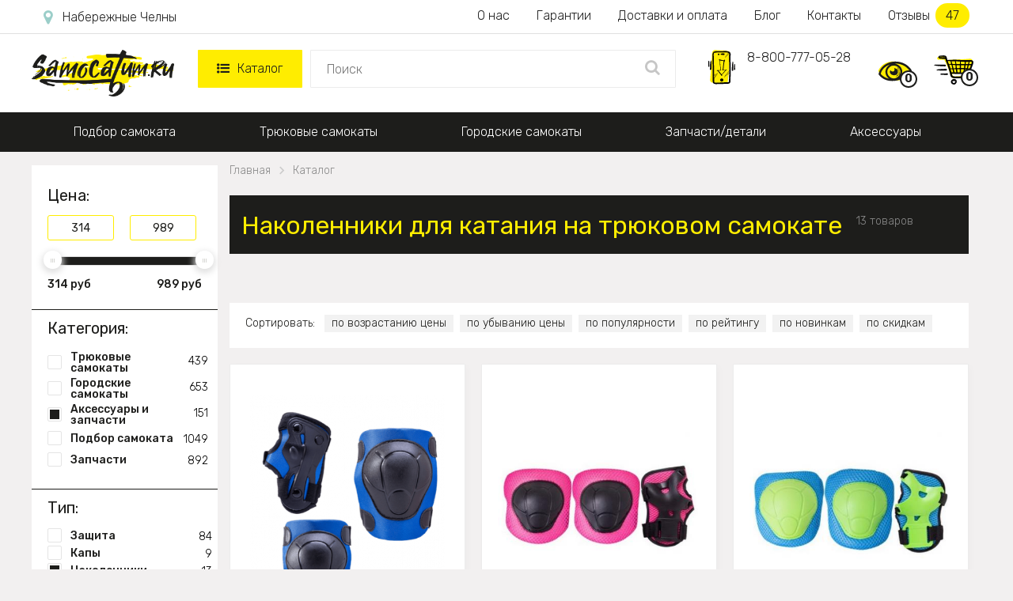

--- FILE ---
content_type: text/html; charset=utf-8
request_url: https://naberezhnye-chelny.samokatum.ru/aksessuary/nakolenniki
body_size: 18342
content:
<!DOCTYPE html> <!--[if IE]><![endif]--> <!--[if IE 8 ]> <html dir="ltr" lang="ru" class="ie8"> <![endif]--> <!--[if IE 9 ]> <html dir="ltr" lang="ru" class="ie9"> <![endif]--> <!--[if (gt IE 9)|!(IE)]><!--> <html dir="ltr" lang="ru"
      class=" "> <!--<![endif]--> <head> <meta charset="UTF-8"/> <meta id="viewport" name="viewport" content="width=device-width"> <title>Наколенники для катания на трюковом самокате - купить в Набережных Челнах в интернет-магазине Samokatum.ru</title> <meta name="description"
          content="&#9608;&#9644;&#9608; &#9608; &#9600;&#9608;&#9600; &#11088;&#11088;&#11088;&#11088;&#11088; Где купить наколенники для катания на трюковом самокате? На Samokatum.ru! &#128756; Магазин №1 самокатов для трюков! &#128756; Быстрая доставка по Набережным Челнам и РФ!"/> <meta http-equiv="X-UA-Compatible" content="IE=edge"> <link href="//maxcdn.bootstrapcdn.com/font-awesome/4.5.0/css/font-awesome.min.css" rel="stylesheet"> <link href='/image/catalog/fonts/roboto/roboto.css' rel='stylesheet' type='text/css'> <link href="/catalog/view/theme/theme670/js/fancybox/jquery.fancybox.css" rel="stylesheet"> <script src="/catalog/view/theme/theme670/js/jquery.min.js"></script> <script src="/catalog/view/javascript/tmfilter/jquery-ui.min.js" type="text/javascript"></script> <link href="/catalog/view/javascript/bootstrap/css/bootstrap.min.css" rel="stylesheet" media="screen"/> <link href="/catalog/view/theme/theme670/stylesheet/material-design.css" rel="stylesheet"> <link href="/catalog/view/theme/theme670/stylesheet/stylesheet6.css?v=1749024239"
          rel="stylesheet"> <base href="https://naberezhnye-chelny.samokatum.ru"/> <meta property="og:title" content=" Наколенники для катания на трюковом самокате - купить в Набережных Челнах в интернет-магазине Samokatum.ru"/> <meta property="og:type" content="website"/> <meta property="og:url" content="https://naberezhnye-chelny.samokatum.ru/aksessuary/nakolenniki" /> <meta property="og:image"
          content="https://samokatum.ru/image/catalog/logo.png"/> <link rel="image_src"
          href="https://samokatum.ru/image/catalog/logo.png"/> <meta property="og:site_name" content="Трюковые самокаты  - купить в Набережных Челнах в интернет-магазине Самокатум.ru"/> <meta property="og:description" content=" &#9608;&#9644;&#9608; &#9608; &#9600;&#9608;&#9600; &#11088;&#11088;&#11088;&#11088;&#11088; Где купить наколенники для катания на трюковом самокате? На Samokatum.ru! &#128756; Магазин №1 самокатов для трюков! &#128756; Быстрая доставка по Набережным Челнам и РФ!"/> <link rel="icon" type="image/vnd.microsoft.icon" href="/favicon.ico"> <link rel="SHORTCUT ICON" href="/favicon.ico"> <meta name="yandex-verification" content="18e933076fc66c7b"/> <script>
        if ((screen.width <= 600 && typeof window.orientation != "undefined" && window.orientation == 0) || (screen.width <= 760 && typeof window.orientation != "undefined" && window.orientation == 90)) {
            document.getElementById("viewport").setAttribute("content", "width=640, user-scalable=no");
            var $head = document.head,
                $link = document.createElement('link');
            $link.rel = 'stylesheet';
            $link.href = '/catalog/view/theme/theme670/stylesheet/mobile.css?v=1749017580';
            $head.appendChild($link);
        }
    </script> <link rel="stylesheet" href="/catalog/view/theme/theme670/js/swiper.min.css"> <script src="/catalog/view/theme/theme670/js/swiper.min.js"></script> <!-- Google Tag Manager --> <script>(function(w,d,s,l,i){w[l]=w[l]||[];w[l].push({'gtm.start':
		new Date().getTime(),event:'gtm.js'});var f=d.getElementsByTagName(s)[0], j=d.createElement(s),dl=l!='dataLayer'?'&l='+l:'';j.async=true;j.src= 'https://www.googletagmanager.com/gtm.js?id='+i+dl;f.parentNode.insertBefore(j,f); })(window,document,'script','dataLayer','GTM-TVT5RSX');</script> <!-- End Google Tag Manager --> </head> <body class="common-katalog"> <!-- Google Tag Manager (noscript) --> <noscript><iframe src="https://www.googletagmanager.com/ns.html?id=GTM-TVT5RSX" height="0" width="0" style="display:none;visibility:hidden"></iframe></noscript> <!-- End Google Tag Manager (noscript) --> <script>
	window.dataLayer = window.dataLayer || [];
	function gtag(){dataLayer.push(arguments);}
</script> <div class="cont-header"> <header> <div class="only-mob" id="mobmenu"> <div class="cnt"> <p class="leftz">Меню</p> <a id="skrivat" class="rightz"><img src="/image/catalog/menugal.png"></a><br class="clear"> <p class="telen"><a href="tel:88007770528">8-800-777-05-28</a></p> <p class="telen"><a href="mailto:hello@samokatum.ru">hello@samokatum.ru</a></p> <p class="chasirav">09:00 - 21:00 пн-вс</p> <ul class="ulgltop"> <li><a href="/">Главная</a></li> <li><a href="/katalog">Каталог</a></li> </ul> <ul class="ulcat"> <li><a href="/podbor-samokata">Подбор самоката</a></li> <li><a href="/tryukovye-samokaty">Трюковые самокаты</a></li> <li><a href="/gorodskie-samokaty">Городские самокаты</a></li> <li><a href="/zapchasti-i-detali">Запчасти/детали</a></li> <li><a href="/aksessuary">Аксессуары</a></li> </ul> <ul class="ulpag"> <li><a href="/nashi-garantii">Наши гарантии</a></li> <li><a href="/o-nas">О нас</a></li> <li><a href="/dostavka-i-oplata">Доставка и оплата по Набережным Челнам</a></li> <li><a href="https://samokatum.ru/poleznyj-zhurnal">Блог магазина</a></li> <li><a href="/contacts">Наши контакты</a></li> <li><a href="/otzyvy">Отзывы</a></li> </ul> </div> </div> <div class="new-header nonemob"> <div class="new-header-first"> <div class="new-header-first-cont"> <a class="new-header-first-city" href="javascript:void(0);" onclick="modalopen('modal_city');"><i class="fa fa-map-marker" aria-hidden="true"></i></a> <div class="new-header-first-menu"> <a href="/o-nas">О нас</a> <a href="/nashi-garantii">Гарантии</a> <a href="/dostavka-i-oplata">Доставки и оплата</a> <a href="https://samokatum.ru/poleznyj-zhurnal">Блог</a> <a href="/contacts">Контакты</a> <a class="new-header-first-menu-reviews" href="/otzyvy">Отзывы <span>47</span></a> </div> <div class="clear"></div> </div> </div> <div class="new-header-second"> <div class="new-header-second-cont"> <a href="/" class="new-header-second-logo"><img src="/image/catalog/logo2.png"></a> <div class="new-header-second-catalog"> <a href="/katalog" class="new-header-second-catalog-parent"><i class="fa fa-list-ul" aria-hidden="true"></i>Каталог</a> <div class="new-header-second-catalog-child"> <div class="new-header-second-catalog-child-cont"> <div class="new-header-second-catalog-cont-pod"> <a class="new-header-second-catalog-a-parent-green" href="/podbor-samokata">Подбор самоката</a> <div class="pod_menu"> <div class="menu_block_top"> <div class="menu_block_left"> <div> <a href="/gorodskie-samokaty/detskie"><img src="/image/catalog/main_banners/b_detskie.svg"></a> <a href="/gorodskie-samokaty/detskie">Подобрать самокат для ребенка</a> </div> <div> <a href="/gorodskie-samokaty/dlya-vzroslih"><img src="/image/catalog/main_banners/b_vzrosl.svg"></a> <a href="/gorodskie-samokaty/dlya-vzroslih">Подобрать самокат для взрослого</a> </div> </div> <div class="menu_block_right"> <div> <a href="/tryukovye-samokaty"><img src="/image/catalog/main_banners/b_podrost.svg"></a> <a href="/tryukovye-samokaty">Подобрать трюковый самокат</a> </div> </div> </div> </div> </div> <div class="new-header-second-catalog-cont-pod"> <a class="new-header-second-catalog-a-parent-green" href="/tryukovye-samokaty">Трюковые самокаты</a> <div class="pod_menu"> <div class="menu_block_top"> <div class="menu_block_left"> <div> <a href="/tryukovye-samokaty/dlya-strita"><img src="/image/catalog/main_banners/b_strit.svg"></a> <a href="/tryukovye-samokaty/dlya-strita">Для стрита</a> </div> <div> <a href="/tryukovye-samokaty/dlya-parka"><img src="/image/catalog/main_banners/b_park.svg"></a> <a href="/tryukovye-samokaty/dlya-parka">Для парка</a> </div> <div> <a href="/tryukovye-samokaty/rul-t"><img src="/image/catalog/main_banners/b_rult.svg"></a> <a href="/tryukovye-samokaty/rul-t">Руль Т</a> </div> <div> <a href="/tryukovye-samokaty/s-visokim-rulem"><img src="/image/catalog/main_banners/b_rulv.svg"></a> <a href="/tryukovye-samokaty/s-visokim-rulem">С высоким рулем</a> </div> </div> <div class="menu_block_right"> <div> <a href="/tryukovye-samokaty/s-naduvnimi-kolesami"><img src="/image/catalog/main_banners/b_naduv.svg"></a> <a href="/tryukovye-samokaty/s-naduvnimi-kolesami">С надувными колесами</a> </div> <div> <a href="/tryukovye-samokaty/dlya-devochek"><img src="/image/catalog/main_banners/b_dev.svg"></a> <a href="/tryukovye-samokaty/dlya-devochek">Для девочек</a> </div> <div> <a href="/tryukovye-samokaty/dlya-malchikov"><img src="/image/catalog/main_banners/b_malch.svg"></a> <a href="/tryukovye-samokaty/dlya-malchikov">Для мальчиков</a> </div> </div> </div> <div class="menu_block_middle"> <div>Уровень мастерства:</div> <a href="/tryukovye-samokaty/nachinayushchiy">Начинающий</a> <a href="/tryukovye-samokaty/sredniy">Средний</a> <a href="/tryukovye-samokaty/profi">Профи</a> </div> <div class="menu_block_bottom"> <div>Бренды трюковых самокатов:</div> <a href="/tryukovye-samokaty/razor"><img src="/image/catalog/main_banners/b_razor.jpg"></a> <a href="/tryukovye-samokaty/ateox"><img src="/image/catalog/main_banners/b_ateox.jpg"></a> <a href="/tryukovye-samokaty/vokul"><img src="/image/catalog/main_banners/b_vokul.jpg"></a> <a href="/tryukovye-samokaty/hipe"><img src="/image/catalog/main_banners/b_hipe.jpg"></a> <a href="/tryukovye-samokaty/triad"><img src="/image/catalog/main_banners/b_triad.jpg"></a> </div> </div> </div> <div class="new-header-second-catalog-cont-pod"> <a class="new-header-second-catalog-a-parent-green" href="/gorodskie-samokaty">Городские самокаты</a> <div class="pod_menu"> <div class="menu_block_top"> <div class="menu_block_left"> <div> <a href="/gorodskie-samokaty/detskie"><img src="/image/catalog/main_banners/b_detskie.svg"></a> <a href="/gorodskie-samokaty/detskie">Детские</a> </div> <div> <a href="/gorodskie-samokaty/podrostkovie"><img src="/image/catalog/main_banners/b_podrost.svg"></a> <a href="/gorodskie-samokaty/podrostkovie">Подростковые</a> </div> <div> <a href="/gorodskie-samokaty/dlya-vzroslih"><img src="/image/catalog/main_banners/b_vzrosl.svg"></a> <a href="/gorodskie-samokaty/dlya-vzroslih">Взрослые</a> </div> <div> <a href="/gorodskie-samokaty/vnedorognie"><img src="/image/catalog/main_banners/b_vnedor.svg"></a> <a href="/gorodskie-samokaty/vnedorognie">Внедорожные</a> </div> </div> <div class="menu_block_right"> <div> <a href="/gorodskie-samokaty/elektrosamokati"><img src="/image/catalog/main_banners/b_elektro.svg"></a> <a href="/gorodskie-samokaty/elektrosamokati">Электросамокаты</a> </div> <div> <a href="/gorodskie-samokaty/trekhkolesnye-dlya-detej"><img src="/image/catalog/main_banners/b_trekhkdetej.svg"></a> <a href="/gorodskie-samokaty/trekhkolesnye-dlya-detej">Трехколесные детские</a> </div> <div> <a href="/gorodskie-samokaty/skladnie"><img src="/image/catalog/main_banners/b_skladnie.svg"></a> <a href="/gorodskie-samokaty/skladnie">Складные</a> </div> </div> </div> <div class="menu_block_middle"> <div>Особенности:</div> <a href="/gorodskie-samokaty/s-naduvnimi-kolesami">С надувными колесами</a> <a href="/gorodskie-samokaty/s-amortizatorami">С амортизаторами</a> <a href="/gorodskie-samokaty/s-bolshimi-kolesami">С большими колесами</a> <a href="/gorodskie-samokaty/s-diskovim-tormozom">С дисковым тормозом</a> <a href="/gorodskie-samokaty/s-ruchnim-tormozom">С ручным тормозом</a> <a href="/gorodskie-samokaty/s-nognim-tormozom">С ножным тормозом</a> <a href="/gorodskie-samokaty/trehkolesnie-vzroslie">Трехколесные взрослые</a> <a href="/gorodskie-samokaty/s-sidenem">Детские с сиденьем</a> <a href="/gorodskie-samokaty/so-svetyashchimisya-kolesami">Со свет. колесами</a> <a href="/gorodskie-samokaty/dlya-devochek">Для девочек</a> <a href="/gorodskie-samokaty/dlya-malchikov">Для мальчиков</a> </div> </div> </div> <div class="new-header-second-catalog-cont-pod"> <a class="new-header-second-catalog-a-parent-green" href="/zapchasti-i-detali">Запчасти/детали</a> <div class="pod_menu"> <div class="menu_block_top"> <div class="menu_block_left"> <div> <a href="/zapchasti-i-detali/vilki"><img src="/image/catalog/main_banners/b_vilki.svg"></a> <a href="/zapchasti-i-detali/vilki">Вилки</a> </div> <div> <a href="/zapchasti-i-detali/gripsi"><img src="/image/catalog/main_banners/b_gripsi.svg"></a> <a href="/zapchasti-i-detali/gripsi">Грипсы</a> </div> <div> <a href="/zapchasti-i-detali/deki"><img src="/image/catalog/main_banners/b_deki.svg"></a> <a href="/zapchasti-i-detali/deki">Деки</a> </div> <div> <a href="/zapchasti-i-detali/kolesas"><img src="/image/catalog/main_banners/b_kolesa.svg"></a> <a href="/zapchasti-i-detali/kolesas">Колеса</a> </div> <div> <a href="/zapchasti-i-detali/pegi"><img src="/image/catalog/main_banners/b_pegi.svg"></a> <a href="/zapchasti-i-detali/pegi">Пеги</a> </div> <div> <a href="/zapchasti-i-detali/podshipnik"><img src="/image/catalog/main_banners/b_podshipnik.svg"></a> <a href="/zapchasti-i-detali/podshipnik">Подшипники</a> </div> </div> <div class="menu_block_right"> <div> <a href="/zapchasti-i-detali/rulevaya-kolonka"><img src="/image/catalog/main_banners/b_rulkolonka.svg"></a> <a href="/zapchasti-i-detali/rulevaya-kolonka">Рулевые колонки</a> </div> <div> <a href="/zapchasti-i-detali/ruli"><img src="/image/catalog/main_banners/b_ruli.svg"></a> <a href="/zapchasti-i-detali/ruli">Рули</a> </div> <div> <a href="/zapchasti-i-detali/tormoza"><img src="/image/catalog/main_banners/b_tormoz.svg"></a> <a href="/zapchasti-i-detali/tormoza">Тормоза</a> </div> <div> <a href="/zapchasti-i-detali/homuti"><img src="/image/catalog/main_banners/b_homut.svg"></a> <a href="/zapchasti-i-detali/homuti">Хомуты</a> </div> <div> <a href="/zapchasti-i-detali/shkurki"><img src="/image/catalog/main_banners/b_shkurki.svg"></a> <a href="/zapchasti-i-detali/shkurki">Шкурки</a> </div> </div> </div> </div> </div> <div class="new-header-second-catalog-cont-pod"> <a class="new-header-second-catalog-a-parent-green" href="/aksessuary">Аксессуары</a> <div class="pod_menu"> <div class="menu_block_top"> <div class="menu_block_left"> <div> <a href="/aksessuary/zashchita"><img src="/image/catalog/main_banners/b_zash.svg"></a> <a href="/aksessuary/zashchita">Защита</a> </div> <div> <a href="/aksessuary/sumki-i-chehli"><img src="/image/catalog/main_banners/b_sumki.svg"></a> <a href="/aksessuary/sumki-i-chehli">Сумки и чехлы</a> </div> <div> <a href="/aksessuary/shlemi"><img src="/image/catalog/main_banners/b_shlem.svg"></a> <a href="/aksessuary/shlemi">Шлемы</a> </div> </div> <div class="menu_block_right"> <div> <a href="/aksessuary/nalokotniki"><img src="/image/catalog/main_banners/b_lokot.svg"></a> <a href="/aksessuary/nalokotniki">Налокотники</a> </div> <div> <a href="/aksessuary/nakolenniki"><img src="/image/catalog/main_banners/b_kolenn.svg"></a> <a href="/aksessuary/nakolenniki">Наколенники</a> </div> <div> <a href="/aksessuary/prochee"><img src="/image/catalog/main_banners/b_proch.svg"></a> <a href="/aksessuary/prochee">Прочее</a> </div> </div> </div> </div> </div> </div> </div> </div> <div class="new-header-second-search"> <input type="text" placeholder="Поиск" onkeydown="navigate(event)"> <ul id="searchul"></ul> <a class="new-header-second-search-a" 
										href="javascript:void(0);" 
										onclick="location.replace('/search-' + $('.new-header-second-search input').val())"> <i class="fa fa-search" aria-hidden="true"></i> </a> </div> <div class="new-header-second-phone"> <img src="/image/catalog/trubka2.svg"> <a href="tel:88007770528">8-800-777-05-28</a> </div> <div class="new-header-second-icons"> <a class="new-header-second-icons-watched" href="/product-you-watched"> <img src="/image/catalog/product-you-watched.svg"><span>0</span> <div class="viewed_hover"></div> </a> <a class="new-header-second-icons-cart" href="/index.php?route=checkout/cart"><img src="/image/catalog/korzina2.svg"><span>0</span></a> </div> <div class="clear"></div> </div> </div> </div> <div id="stuck" class="stuck-menu"> <div class="container"> <div class="mobile-header"> <a class="openmenu" href="javascript:void(0);"> <i class="fa fa-list-ul" aria-hidden="true"></i> </a> <div class="mobile-header-search"> <input type="text" placeholder="Поиск"> <ul id="mob-search-ul"></ul> <a class="mobile-header-search-a" 
									href="javascript:void(0);" 
									onclick="location.replace('/search-' + $('.mobile-header-search input').val())"> <i class="fa fa-search" aria-hidden="true"></i> </a> </div> <div class="mobile-header-icons"> <a class="mobile-header-viewed" href="/product-you-watched"> <img src="/image/catalog/product-you-watched.svg"> <span>0</span> </a> <a href="/index.php?route=checkout/cart" class="cartmob"> <img src="/image/catalog/korzina2.svg"> <span>0</span> </a> </div> </div> </div> </div> <div class="navigation"> <div class="container"> <div class="megamenu"> <ul class="sf-menu"> <li class="rod"> <a href="/podbor-samokata">Подбор самоката</a> <div class="pod_menu"> <div class="menu_block_top"> <div class="menu_block_left"> <div> <a href="/gorodskie-samokaty/detskie"><img src="/image/catalog/main_banners/b_detskie.svg"></a> <a href="/gorodskie-samokaty/detskie">Подобрать самокат для ребенка</a> </div> <div> <a href="/gorodskie-samokaty/dlya-vzroslih"><img src="/image/catalog/main_banners/b_vzrosl.svg"></a> <a href="/gorodskie-samokaty/dlya-vzroslih">Подобрать самокат для взрослого</a> </div> </div> <div class="menu_block_right"> <div> <a href="/tryukovye-samokaty"><img src="/image/catalog/main_banners/b_podrost.svg"></a> <a href="/tryukovye-samokaty">Подобрать трюковый самокат</a> </div> </div> </div> </div> </li> <li class="rod"> <a href="/tryukovye-samokaty">Трюковые самокаты</a> <div class="pod_menu"> <div class="menu_block_top"> <div class="menu_block_left"> <div> <a href="/tryukovye-samokaty/dlya-strita"><img src="/image/catalog/main_banners/b_strit.svg"></a> <a href="/tryukovye-samokaty/dlya-strita">Для стрита</a> </div> <div> <a href="/tryukovye-samokaty/dlya-parka"><img src="/image/catalog/main_banners/b_park.svg"></a> <a href="/tryukovye-samokaty/dlya-parka">Для парка</a> </div> <div> <a href="/tryukovye-samokaty/rul-t"><img src="/image/catalog/main_banners/b_rult.svg"></a> <a href="/tryukovye-samokaty/rul-t">Руль Т</a> </div> <div> <a href="/tryukovye-samokaty/s-visokim-rulem"><img src="/image/catalog/main_banners/b_rulv.svg"></a> <a href="/tryukovye-samokaty/s-visokim-rulem">С высоким рулем</a> </div> </div> <div class="menu_block_right"> <div> <a href="/tryukovye-samokaty/s-naduvnimi-kolesami"><img src="/image/catalog/main_banners/b_naduv.svg"></a> <a href="/tryukovye-samokaty/s-naduvnimi-kolesami">С надувными колесами</a> </div> <div> <a href="/tryukovye-samokaty/dlya-devochek"><img src="/image/catalog/main_banners/b_dev.svg"></a> <a href="/tryukovye-samokaty/dlya-devochek">Для девочек</a> </div> <div> <a href="/tryukovye-samokaty/dlya-malchikov"><img src="/image/catalog/main_banners/b_malch.svg"></a> <a href="/tryukovye-samokaty/dlya-malchikov">Для мальчиков</a> </div> </div> </div> <div class="menu_block_middle"> <div>Уровень мастерства:</div> <a href="/tryukovye-samokaty/nachinayushchiy">Начинающий</a> <a href="/tryukovye-samokaty/sredniy">Средний</a> <a href="/tryukovye-samokaty/profi">Профи</a> </div> <div class="menu_block_bottom"> <div>Бренды трюковых самокатов:</div> <a href="/tryukovye-samokaty/razor"><img src="/image/catalog/main_banners/b_razor.jpg"></a> <a href="/tryukovye-samokaty/ateox"><img src="/image/catalog/main_banners/b_ateox.jpg"></a> <a href="/tryukovye-samokaty/vokul"><img src="/image/catalog/main_banners/b_vokul.jpg"></a> <a href="/tryukovye-samokaty/hipe"><img src="/image/catalog/main_banners/b_hipe.jpg"></a> <a href="/tryukovye-samokaty/triad"><img src="/image/catalog/main_banners/b_triad.jpg"></a> </div> </div> </li> <li class="rod"> <a href="/gorodskie-samokaty">Городские самокаты</a> <div class="pod_menu"> <div class="menu_block_top"> <div class="menu_block_left"> <div> <a href="/gorodskie-samokaty/detskie"><img src="/image/catalog/main_banners/b_detskie.svg"></a> <a href="/gorodskie-samokaty/detskie">Детские</a> </div> <div> <a href="/gorodskie-samokaty/podrostkovie"><img src="/image/catalog/main_banners/b_podrost.svg"></a> <a href="/gorodskie-samokaty/podrostkovie">Подростковые</a> </div> <div> <a href="/gorodskie-samokaty/dlya-vzroslih"><img src="/image/catalog/main_banners/b_vzrosl.svg"></a> <a href="/gorodskie-samokaty/dlya-vzroslih">Взрослые</a> </div> <div> <a href="/gorodskie-samokaty/vnedorognie"><img src="/image/catalog/main_banners/b_vnedor.svg"></a> <a href="/gorodskie-samokaty/vnedorognie">Внедорожные</a> </div> </div> <div class="menu_block_right"> <div> <a href="/gorodskie-samokaty/elektrosamokati"><img src="/image/catalog/main_banners/b_elektro.svg"></a> <a href="/gorodskie-samokaty/elektrosamokati">Электросамокаты</a> </div> <div> <a href="/gorodskie-samokaty/trekhkolesnye-dlya-detej"><img src="/image/catalog/main_banners/b_trekhkdetej.svg"></a> <a href="/gorodskie-samokaty/trekhkolesnye-dlya-detej">Трехколесные детские</a> </div> <div> <a href="/gorodskie-samokaty/skladnie"><img src="/image/catalog/main_banners/b_skladnie.svg"></a> <a href="/gorodskie-samokaty/skladnie">Складные</a> </div> </div> </div> <div class="menu_block_middle"> <div>Особенности:</div> <a href="/gorodskie-samokaty/s-naduvnimi-kolesami">С надувными колесами</a> <a href="/gorodskie-samokaty/s-amortizatorami">С амортизаторами</a> <a href="/gorodskie-samokaty/s-bolshimi-kolesami">С большими колесами</a> <a href="/gorodskie-samokaty/s-diskovim-tormozom">С дисковым тормозом</a> <a href="/gorodskie-samokaty/s-ruchnim-tormozom">С ручным тормозом</a> <a href="/gorodskie-samokaty/s-nognim-tormozom">С ножным тормозом</a> <a href="/gorodskie-samokaty/trehkolesnie-vzroslie">Трехколесные взрослые</a> <a href="/gorodskie-samokaty/s-sidenem">Детские с сиденьем</a> <a href="/gorodskie-samokaty/so-svetyashchimisya-kolesami">Со свет. колесами</a> <a href="/gorodskie-samokaty/dlya-devochek">Для девочек</a> <a href="/gorodskie-samokaty/dlya-malchikov">Для мальчиков</a> </div> </div> </li> <li class="rod"> <a href="/zapchasti-i-detali">Запчасти/детали</a> <div class="pod_menu"> <div class="menu_block_top"> <div class="menu_block_left"> <div> <a href="/zapchasti-i-detali/vilki"><img src="/image/catalog/main_banners/b_vilki.svg"></a> <a href="/zapchasti-i-detali/vilki">Вилки</a> </div> <div> <a href="/zapchasti-i-detali/gripsi"><img src="/image/catalog/main_banners/b_gripsi.svg"></a> <a href="/zapchasti-i-detali/gripsi">Грипсы</a> </div> <div> <a href="/zapchasti-i-detali/deki"><img src="/image/catalog/main_banners/b_deki.svg"></a> <a href="/zapchasti-i-detali/deki">Деки</a> </div> <div> <a href="/zapchasti-i-detali/kolesas"><img src="/image/catalog/main_banners/b_kolesa.svg"></a> <a href="/zapchasti-i-detali/kolesas">Колеса</a> </div> <div> <a href="/zapchasti-i-detali/pegi"><img src="/image/catalog/main_banners/b_pegi.svg"></a> <a href="/zapchasti-i-detali/pegi">Пеги</a> </div> <div> <a href="/zapchasti-i-detali/podshipnik"><img src="/image/catalog/main_banners/b_podshipnik.svg"></a> <a href="/zapchasti-i-detali/podshipnik">Подшипники</a> </div> </div> <div class="menu_block_right"> <div> <a href="/zapchasti-i-detali/rulevaya-kolonka"><img src="/image/catalog/main_banners/b_rulkolonka.svg"></a> <a href="/zapchasti-i-detali/rulevaya-kolonka">Рулевые колонки</a> </div> <div> <a href="/zapchasti-i-detali/ruli"><img src="/image/catalog/main_banners/b_ruli.svg"></a> <a href="/zapchasti-i-detali/ruli">Рули</a> </div> <div> <a href="/zapchasti-i-detali/tormoza"><img src="/image/catalog/main_banners/b_tormoz.svg"></a> <a href="/zapchasti-i-detali/tormoza">Тормоза</a> </div> <div> <a href="/zapchasti-i-detali/homuti"><img src="/image/catalog/main_banners/b_homut.svg"></a> <a href="/zapchasti-i-detali/homuti">Хомуты</a> </div> <div> <a href="/zapchasti-i-detali/shkurki"><img src="/image/catalog/main_banners/b_shkurki.svg"></a> <a href="/zapchasti-i-detali/shkurki">Шкурки</a> </div> </div> </div> </div> </li> <li class="rod"> <a href="/aksessuary">Аксессуары</a> <div class="pod_menu"> <div class="menu_block_top"> <div class="menu_block_left"> <div> <a href="/aksessuary/zashchita"><img src="/image/catalog/main_banners/b_zash.svg"></a> <a href="/aksessuary/zashchita">Защита</a> </div> <div> <a href="/aksessuary/sumki-i-chehli"><img src="/image/catalog/main_banners/b_sumki.svg"></a> <a href="/aksessuary/sumki-i-chehli">Сумки и чехлы</a> </div> <div> <a href="/aksessuary/shlemi"><img src="/image/catalog/main_banners/b_shlem.svg"></a> <a href="/aksessuary/shlemi">Шлемы</a> </div> </div> <div class="menu_block_right"> <div> <a href="/aksessuary/nalokotniki"><img src="/image/catalog/main_banners/b_lokot.svg"></a> <a href="/aksessuary/nalokotniki">Налокотники</a> </div> <div> <a href="/aksessuary/nakolenniki"><img src="/image/catalog/main_banners/b_kolenn.svg"></a> <a href="/aksessuary/nakolenniki">Наколенники</a> </div> <div> <a href="/aksessuary/prochee"><img src="/image/catalog/main_banners/b_proch.svg"></a> <a href="/aksessuary/prochee">Прочее</a> </div> </div> </div> </div> </li> </ul> </div> <style>
.sf-with-mega.rod.scpl:hover .sf-mega {
	display: block;
}
.sf-with-mega.rod.scpl {
	background: #ffed00;
	width: 228px;
	position: relative;
}
.sf-with-mega.rod.scpl .sf-with-ul {
	color: black;
	font-weight: 400;
	line-height: inherit;	
}
.sf-with-mega.rod.scpl a i {
	color: #559ffa;
}
.sf-with-mega.rod.scpl a .fa.fa-bars {
    font-size: 21px;
    margin-right: 10px;
	position: absolute;
    left: -25px;
}
.sf-with-mega.rod.scpl a .fa.fa-angle-down {
	font-size: 30px;
    margin-left: 10px;
	position: absolute;
    right: -24px;    
}
.sf-with-mega.rod.scpl:hover .fa.fa-angle-down {
	-webkit-transform: rotate(-180deg); /* Chrome y Safari */
	-moz-transform: rotate(-180deg); /* Firefox */
	filter: progid:DXImageTransform.Microsoft.BasicImage(rotation=6); /* Internet Explorer */
	-o-transform: rotate(-180deg); /* Opera */
}

</style> </div> </div> </header> </div> <p id="gl_path" class="hidden">theme670</p> <div id="page"> <style>
        .menuforlk {
            padding-left: 0;
            display: none;
        }

        .menuforlk li {
            background: #f3f3f3;
        }

        #mobmenu .menuforlk li a {
            padding-left: 50px;
        }

        #mobmenu .ulgltop {
            margin-bottom: 0;
        }

        .formoblk .fa-angle-down {
            float: right;
            margin-right: 30px;
            font-size: 35px;
            margin-top: -7px;
            color: #06a2e3;
        }

        .formoblk.active .fa-angle-down {
            -webkit-transform: rotate(-180deg);
            -moz-transform: rotate(-180deg);
            filter: progid:DXImageTransform.Microsoft.BasicImage(rotation=6);
            -o-transform: rotate(-180deg);
        }
    </style><div class="container" id="container"> <div id="naideno"></div> <div class="only-mob buttforfiltr"> <select size="1" id="orderselect"> <option value="">Сортировка</option> <option  value="priceasc">По возрастанию цены</option> <option  value="pricedesc">По убыванию цены</option> <option  value="popularity">По популярности</option> <option  value="rating">По рейтингу</option> <option  value="new">По новинкам</option> <option  value="discount">По скидкам</option> </select> <button class="verhfiltr" onclick="obnovContforselect();$('#filtermobile').toggle();$(this).find('.fa').toggleClass('upto')" >Фильтр<i class="fa fa-angle-down" aria-hidden="true"></i></button> </div> <div class="only-mob" id="filtermobile"> <label>
			Цена
			<select size="1" id="mobcontprice" > <option value=""></option> </select> </label> <label>
			Категория
			<select multiple size="1" id="mobcontcategories"> <option selected value="aksessuary">Аксессуары и запчасти</option> </select> </label> <label>
			Тип
			<select multiple size="1" id="mobconttype"> <option value="zashchita">Защита</option> <option value="kapi">Капы</option> <option selected value="nakolenniki">Наколенники</option> <option value="nalokotniki">Налокотники</option> <option value="prochee">Прочее</option> <option value="sumki-i-chehli">Сумки и чехлы</option> <option value="shlemi">Шлемы</option> </select> </label> <label>
			Производитель
			<select multiple size="1" id="mobcontbrends"> <option  value="ridex">Ridex</option> </select> </label> <br class="clear"> <div id="contforselect"> </div> <button id="sbrosmob" onclick="ochistkamob();">Сбросить фильтр</button> <button id="primenitmob" onclick="primenmob();">Смотреть <span>13</span> товар(ов)</button> </div> <div class=""> <div id="content" class="col-sm-12"> <!--<h1 class="text-center">Каталог конструкторов</h1>--> <p><br></p> <style>
  .esche {
	  margin-top: 27px;
  }
</style> <div id="categories"> <div class="left"> <div class="padiforleft"> <p class="textbold active" onclick="$(this).toggleClass('active');"><b class="textbold"><a href="javascript:void(0);">Цена:</a></b></p> <div class="hint"> <input type="number" top="10" min="314" max="989" class="pust" id="minprice" value="314"> <input type="number" top="10" min="314" max="989" class="pust" id="maxprice" value="989"> <br class="clear"> <div id="slider"></div> <p class="fleft">314 руб</p> <p class="fright">989 руб</p> <br class="clear"> </div> <div class="filterproizv1"> <p class="textbold active" onclick="$(this).toggleClass('active');"><b class="textbold"><a href="javascript:void(0);">Категория:</a></b></p> <div class="hint"> <div id="contcategories"> <div class="cont-elem"><a class="width100 href" data-ifhref="true" data-href="tryukovye-samokaty" data-href1="/tryukovye-samokaty" href="javascript:void(0);"> <input class="checkbox" type="checkbox"><span class="checkbox-custom"></span><span class="label1">Трюковые самокаты</span> </a><span class="count-elem">439</span></div><div class="cont-elem"><a class="width100 href" data-ifhref="true" data-href="gorodskie-samokaty" data-href1="/gorodskie-samokaty" href="javascript:void(0);"> <input class="checkbox" type="checkbox"><span class="checkbox-custom"></span><span class="label1">Городские самокаты</span> </a><span class="count-elem">653</span></div><div class="cont-elem"><a class="width100 href" data-ifhref="false" data-href1="/aksessuary" href="javascript:void(0);"> <input class="checkbox" checked type="checkbox"><span class="checkbox-custom"></span><span class="label1">Аксессуары и запчасти</span> </a><span class="count-elem">151</span></div><div class="cont-elem"><a class="width100 href" data-ifhref="true" data-href="podbor-samokata" data-href1="/podbor-samokata" href="javascript:void(0);"> <input class="checkbox" type="checkbox"><span class="checkbox-custom"></span><span class="label1">Подбор самоката</span> </a><span class="count-elem">1049</span></div><div class="cont-elem"><a class="width100 href" data-ifhref="true" data-href="zapchasti-i-detali" data-href1="/zapchasti-i-detali" href="javascript:void(0);"> <input class="checkbox" type="checkbox"><span class="checkbox-custom"></span><span class="label1">Запчасти</span> </a><span class="count-elem">892</span></div> </div> </div> </div> <div class="filterproizv"> <p class="textbold active" onclick="$(this).toggleClass('active');"><b class="textbold"><a href="javascript:void(0);">Тип:</a></b></p> <div class="hint"> <div id="conttype"> <div class="cont-elem"><a class="width100 href" data-ifhref="true" data-href="zashchita" data-href1="/zashchita" href="javascript:void(0);"> <input class="checkbox" type="checkbox"><span class="checkbox-custom"></span><span class="label1">Защита</span> </a><span class="count-elem">84</span></div><div class="cont-elem"><a class="width100 href" data-ifhref="true" data-href="kapi" data-href1="/kapi" href="javascript:void(0);"> <input class="checkbox" type="checkbox"><span class="checkbox-custom"></span><span class="label1">Капы</span> </a><span class="count-elem">9</span></div><div class="cont-elem"><a class="width100 href" data-ifhref="false" data-href1="/nakolenniki" href="javascript:void(0);"> <input class="checkbox" checked type="checkbox"><span class="checkbox-custom"></span><span class="label1">Наколенники</span> </a><span class="count-elem">13</span></div><div class="cont-elem"><a class="width100 href" data-ifhref="true" data-href="nalokotniki" data-href1="/nalokotniki" href="javascript:void(0);"> <input class="checkbox" type="checkbox"><span class="checkbox-custom"></span><span class="label1">Налокотники</span> </a><span class="count-elem">13</span></div><div class="cont-elem"><a class="width100 href" data-ifhref="true" data-href="prochee" data-href1="/prochee" href="javascript:void(0);"> <input class="checkbox" type="checkbox"><span class="checkbox-custom"></span><span class="label1">Прочее</span> </a><span class="count-elem">25</span></div><div class="hidden123"><div class="cont-elem"><a class="width100 href" data-ifhref="true" data-href="sumki-i-chehli" data-href1="/sumki-i-chehli" href="javascript:void(0);"> <input class="checkbox" type="checkbox"><span class="checkbox-custom"></span><span class="label1">Сумки и чехлы</span> </a><span class="count-elem">15</span></div><div class="cont-elem"><a class="width100 href" data-ifhref="true" data-href="shlemi" data-href1="/shlemi" href="javascript:void(0);"> <input class="checkbox" type="checkbox"><span class="checkbox-custom"></span><span class="label1">Шлемы</span> </a><span class="count-elem">71</span></div></div><a class="pokasgi"><span>Показать еще</span><i class="fa fa-angle-down svorach" aria-hidden="true"></i></a> </div> </div> </div> <div class="filterproizv"> <p class="textbold" onclick="$(this).toggleClass('active');"><b class="textbold"><a href="javascript:void(0);">Производитель:</a></b></p> <div class="hint"> <div id="contbrends"> <div class="cont-elem"><a class="width100 href" data-ifhref="true" data-href="ridex" data-href1="/ridex" href="javascript:void(0);"> <input class="checkbox" type="checkbox"><span class="checkbox-custom"></span><span class="label1">Ridex</span> </a><span class="count-elem">13</span></div> </div> </div> </div> </div><br class="clear"> <a id="hraniurl" class="prim" href="/aksessuary/nakolenniki">Применить</a> <a id="ochistka"><i class="fa fa-exchange" aria-hidden="true"></i>Сбросить</a> <div class="nonemob bloginsite "> <div class="blog_article_cont"> <div class="blog_zagolov"><a href="/poleznyj-zhurnal">Обзоры и статьи</a></div> <div class="articleblog_item"> <a href="https://samokatum.ru/vzroslyj-samokat-dlya-goroda"><img width="80" src="https://samokatum.ru/image/cache/catalog/Blog/stat4-160x110.jpg"></a> <a class="blog_a" href="https://samokatum.ru/vzroslyj-samokat-dlya-goroda">Взрослый самокат для города</a> </div> <div class="articleblog_item"> <a href="https://samokatum.ru/kak-vybrat-samokat-dlya-rebenka"><img width="80" src="https://samokatum.ru/image/cache/catalog/Blog/b3-160x110.jpg"></a> <a class="blog_a" href="https://samokatum.ru/kak-vybrat-samokat-dlya-rebenka">Как выбрать самокат для ребенка</a> </div> <div class="articleblog_item"> <a href="https://samokatum.ru/osnovnye-otlichiya-tryukovyh-samokatov-ot-progulochnyh"><img width="80" src="https://samokatum.ru/image/cache/catalog/Blog/otlichiyas-160x110.jpg"></a> <a class="blog_a" href="https://samokatum.ru/osnovnye-otlichiya-tryukovyh-samokatov-ot-progulochnyh">Основные отличия трюковых самокатов от прогулочных</a> </div> </div> </div> </div> <div class="right" id="spoiskright"> <ul itemscope itemtype="http://schema.org/BreadcrumbList" class="breadcrumb"> <li itemprop="itemListElement" itemscope="" itemtype="http://schema.org/ListItem"> <a href="/" itemprop="item"> <span itemprop="name">Главная</span> <meta itemprop="position" content="0"> </a> </li> <li itemprop="itemListElement" itemscope="" itemtype="http://schema.org/ListItem"> <a class="neaktiv" href="/katalog" itemprop="item"> <span itemprop="name">Каталог</span> <meta itemprop="position" content="1"> </a> </li> </ul> <div class="padmar white only-zag black-yellow"> <div class="conth1"> <h1 class="serarc">Наколенники для катания на трюковом самокате</h1> <span>13 товаров</span> </div> </div> <br> <div class="sortby spoiskss  padmar white"> <p>Сортировать:</p> <a href="/aksessuary/nakolenniki?order=priceasc" >по возрастанию цены</a> <a href="/aksessuary/nakolenniki?order=pricedesc" >по убыванию цены</a> <a href="/aksessuary/nakolenniki?order=popularity" >по популярности</a> <a href="/aksessuary/nakolenniki?order=rating" >по рейтингу</a> <a href="/aksessuary/nakolenniki?order=new" >по новинкам</a> <a href="/aksessuary/nakolenniki?order=discount" >по скидкам</a> <br class="clear"> </div> <div class="new-product-items"> <div class="new-product-item npi-3 "><div class="npi-cont-rating"></div><div class="swiper-container"><a href="https://naberezhnye-chelny.samokatum.ru/aksessuary/komplekt-zashchity-armor-sinij" class="npi-for-swiper-hover npi-count-9"><div></div><div></div><div></div><div></div><div></div><div></div><div></div><div></div><div></div></a><div class="swiper-wrapper"> <a class="swiper-slide" href="https://naberezhnye-chelny.samokatum.ru/aksessuary/komplekt-zashchity-armor-sinij"><img alt="Комплект защиты Armor, синий" src="https://samokatum.ru/image/cache/catalog/Ridex/ut00008176-460x460.png"></a><a class="swiper-slide" href="https://naberezhnye-chelny.samokatum.ru/aksessuary/komplekt-zashchity-armor-sinij"><img alt="Комплект защиты Armor, синий" src="https://samokatum.ru/image/cache/catalog/Ridex/ut00008176_8-460x460.png"></a><a class="swiper-slide" href="https://naberezhnye-chelny.samokatum.ru/aksessuary/komplekt-zashchity-armor-sinij"><img alt="Комплект защиты Armor, синий" src="https://samokatum.ru/image/cache/catalog/Ridex/ut00008176_7-460x460.png"></a><a class="swiper-slide" href="https://naberezhnye-chelny.samokatum.ru/aksessuary/komplekt-zashchity-armor-sinij"><img alt="Комплект защиты Armor, синий" src="https://samokatum.ru/image/cache/catalog/Ridex/ut00008176_6-460x460.png"></a><a class="swiper-slide" href="https://naberezhnye-chelny.samokatum.ru/aksessuary/komplekt-zashchity-armor-sinij"><img alt="Комплект защиты Armor, синий" src="https://samokatum.ru/image/cache/catalog/Ridex/ut00008176_5-460x460.png"></a><a class="swiper-slide" href="https://naberezhnye-chelny.samokatum.ru/aksessuary/komplekt-zashchity-armor-sinij"><img alt="Комплект защиты Armor, синий" src="https://samokatum.ru/image/cache/catalog/Ridex/ut00008176_4-460x460.png"></a><a class="swiper-slide" href="https://naberezhnye-chelny.samokatum.ru/aksessuary/komplekt-zashchity-armor-sinij"><img alt="Комплект защиты Armor, синий" src="https://samokatum.ru/image/cache/catalog/Ridex/ut00008176_3-460x460.png"></a><a class="swiper-slide" href="https://naberezhnye-chelny.samokatum.ru/aksessuary/komplekt-zashchity-armor-sinij"><img alt="Комплект защиты Armor, синий" src="https://samokatum.ru/image/cache/catalog/Ridex/ut00008176_2-460x460.png"></a><a class="swiper-slide" href="https://naberezhnye-chelny.samokatum.ru/aksessuary/komplekt-zashchity-armor-sinij"><img alt="Комплект защиты Armor, синий" src="https://samokatum.ru/image/cache/catalog/Ridex/ut00008176_1-460x460.png"></a></div> <div class="swiper-pagination"></div> </div><div class="npi-bottom"> <a class="npi-title" href="https://naberezhnye-chelny.samokatum.ru/aksessuary/komplekt-zashchity-armor-sinij">Комплект защиты Armor, синий</a><div class="npi-info"></div> <div class="npi-price"><div class="npi-new-price">314 ₽</div><div class="npi-no-quan">Нет в наличии</div> </div><a class="npi-uvedomit" onclick="uvedomit(1442);" href="javascript:void(0);">Уведомить о поступлении</a><div class="clear"></div> </div> </div><div class="new-product-item npi-3  mob-nmr "><div class="npi-cont-rating"></div><div class="swiper-container"><a href="https://naberezhnye-chelny.samokatum.ru/aksessuary/komplekt-zashchity-zippy-rozovyj" class="npi-for-swiper-hover npi-count-8"><div></div><div></div><div></div><div></div><div></div><div></div><div></div><div></div></a><div class="swiper-wrapper"> <a class="swiper-slide" href="https://naberezhnye-chelny.samokatum.ru/aksessuary/komplekt-zashchity-zippy-rozovyj"><img alt="Комплект защиты Zippy, розовый" src="https://samokatum.ru/image/cache/catalog/Ridex/ut00015046-460x460.jpg"></a><a class="swiper-slide" href="https://naberezhnye-chelny.samokatum.ru/aksessuary/komplekt-zashchity-zippy-rozovyj"><img alt="Комплект защиты Zippy, розовый" src="https://samokatum.ru/image/cache/catalog/Ridex/ut00015046_7-460x460.jpg"></a><a class="swiper-slide" href="https://naberezhnye-chelny.samokatum.ru/aksessuary/komplekt-zashchity-zippy-rozovyj"><img alt="Комплект защиты Zippy, розовый" src="https://samokatum.ru/image/cache/catalog/Ridex/ut00015046_6-460x460.jpg"></a><a class="swiper-slide" href="https://naberezhnye-chelny.samokatum.ru/aksessuary/komplekt-zashchity-zippy-rozovyj"><img alt="Комплект защиты Zippy, розовый" src="https://samokatum.ru/image/cache/catalog/Ridex/ut00015046_5-460x460.jpg"></a><a class="swiper-slide" href="https://naberezhnye-chelny.samokatum.ru/aksessuary/komplekt-zashchity-zippy-rozovyj"><img alt="Комплект защиты Zippy, розовый" src="https://samokatum.ru/image/cache/catalog/Ridex/ut00015046_1-460x460.jpg"></a><a class="swiper-slide" href="https://naberezhnye-chelny.samokatum.ru/aksessuary/komplekt-zashchity-zippy-rozovyj"><img alt="Комплект защиты Zippy, розовый" src="https://samokatum.ru/image/cache/catalog/Ridex/ut00015046_2-460x460.jpg"></a><a class="swiper-slide" href="https://naberezhnye-chelny.samokatum.ru/aksessuary/komplekt-zashchity-zippy-rozovyj"><img alt="Комплект защиты Zippy, розовый" src="https://samokatum.ru/image/cache/catalog/Ridex/ut00015046_3-460x460.jpg"></a><a class="swiper-slide" href="https://naberezhnye-chelny.samokatum.ru/aksessuary/komplekt-zashchity-zippy-rozovyj"><img alt="Комплект защиты Zippy, розовый" src="https://samokatum.ru/image/cache/catalog/Ridex/ut00015046_4-460x460.jpg"></a></div> <div class="swiper-pagination"></div> </div><div class="npi-bottom"> <a class="npi-title" href="https://naberezhnye-chelny.samokatum.ru/aksessuary/komplekt-zashchity-zippy-rozovyj">Комплект защиты Zippy, розовый</a><div class="npi-info"></div> <div class="npi-price"><div class="npi-new-price">449 ₽</div><div class="npi-no-quan">Нет в наличии</div> </div><a class="npi-uvedomit" onclick="uvedomit(2380);" href="javascript:void(0);">Уведомить о поступлении</a><div class="clear"></div> </div> </div><div class="new-product-item npi-3  nmr "><div class="npi-cont-rating"></div><div class="swiper-container"><a href="https://naberezhnye-chelny.samokatum.ru/aksessuary/komplekt-zashchity-zippy-sinij" class="npi-for-swiper-hover npi-count-8"><div></div><div></div><div></div><div></div><div></div><div></div><div></div><div></div></a><div class="swiper-wrapper"> <a class="swiper-slide" href="https://naberezhnye-chelny.samokatum.ru/aksessuary/komplekt-zashchity-zippy-sinij"><img alt="Комплект защиты Zippy, синий" src="https://samokatum.ru/image/cache/catalog/Ridex/ut00015047-460x460.jpg"></a><a class="swiper-slide" href="https://naberezhnye-chelny.samokatum.ru/aksessuary/komplekt-zashchity-zippy-sinij"><img alt="Комплект защиты Zippy, синий" src="https://samokatum.ru/image/cache/catalog/Ridex/ut00015047_7-460x460.jpg"></a><a class="swiper-slide" href="https://naberezhnye-chelny.samokatum.ru/aksessuary/komplekt-zashchity-zippy-sinij"><img alt="Комплект защиты Zippy, синий" src="https://samokatum.ru/image/cache/catalog/Ridex/ut00015047_6-460x460.jpg"></a><a class="swiper-slide" href="https://naberezhnye-chelny.samokatum.ru/aksessuary/komplekt-zashchity-zippy-sinij"><img alt="Комплект защиты Zippy, синий" src="https://samokatum.ru/image/cache/catalog/Ridex/ut00015047_5-460x460.jpg"></a><a class="swiper-slide" href="https://naberezhnye-chelny.samokatum.ru/aksessuary/komplekt-zashchity-zippy-sinij"><img alt="Комплект защиты Zippy, синий" src="https://samokatum.ru/image/cache/catalog/Ridex/ut00015047_4-460x460.jpg"></a><a class="swiper-slide" href="https://naberezhnye-chelny.samokatum.ru/aksessuary/komplekt-zashchity-zippy-sinij"><img alt="Комплект защиты Zippy, синий" src="https://samokatum.ru/image/cache/catalog/Ridex/ut00015047_3-460x460.jpg"></a><a class="swiper-slide" href="https://naberezhnye-chelny.samokatum.ru/aksessuary/komplekt-zashchity-zippy-sinij"><img alt="Комплект защиты Zippy, синий" src="https://samokatum.ru/image/cache/catalog/Ridex/ut00015047_2-460x460.jpg"></a><a class="swiper-slide" href="https://naberezhnye-chelny.samokatum.ru/aksessuary/komplekt-zashchity-zippy-sinij"><img alt="Комплект защиты Zippy, синий" src="https://samokatum.ru/image/cache/catalog/Ridex/ut00015047_1-460x460.jpg"></a></div> <div class="swiper-pagination"></div> </div><div class="npi-bottom"> <a class="npi-title" href="https://naberezhnye-chelny.samokatum.ru/aksessuary/komplekt-zashchity-zippy-sinij">Комплект защиты Zippy, синий</a><div class="npi-info"></div> <div class="npi-price"><div class="npi-new-price">449 ₽</div><div class="npi-no-quan">Нет в наличии</div> </div><a class="npi-uvedomit" onclick="uvedomit(2381);" href="javascript:void(0);">Уведомить о поступлении</a><div class="clear"></div> </div> </div><div class="new-product-item npi-3  mob-nmr "><div class="npi-cont-rating"></div><div class="swiper-container"><a href="https://naberezhnye-chelny.samokatum.ru/aksessuary/komplekt-zashchity-zippy-chernyj" class="npi-for-swiper-hover npi-count-8"><div></div><div></div><div></div><div></div><div></div><div></div><div></div><div></div></a><div class="swiper-wrapper"> <a class="swiper-slide" href="https://naberezhnye-chelny.samokatum.ru/aksessuary/komplekt-zashchity-zippy-chernyj"><img alt="Комплект защиты Zippy, черный" src="https://samokatum.ru/image/cache/catalog/Ridex/ut00015048-460x460.jpg"></a><a class="swiper-slide" href="https://naberezhnye-chelny.samokatum.ru/aksessuary/komplekt-zashchity-zippy-chernyj"><img alt="Комплект защиты Zippy, черный" src="https://samokatum.ru/image/cache/catalog/Ridex/ut00015048_7-460x460.jpg"></a><a class="swiper-slide" href="https://naberezhnye-chelny.samokatum.ru/aksessuary/komplekt-zashchity-zippy-chernyj"><img alt="Комплект защиты Zippy, черный" src="https://samokatum.ru/image/cache/catalog/Ridex/ut00015048_6-460x460.jpg"></a><a class="swiper-slide" href="https://naberezhnye-chelny.samokatum.ru/aksessuary/komplekt-zashchity-zippy-chernyj"><img alt="Комплект защиты Zippy, черный" src="https://samokatum.ru/image/cache/catalog/Ridex/ut00015048_5-460x460.jpg"></a><a class="swiper-slide" href="https://naberezhnye-chelny.samokatum.ru/aksessuary/komplekt-zashchity-zippy-chernyj"><img alt="Комплект защиты Zippy, черный" src="https://samokatum.ru/image/cache/catalog/Ridex/ut00015048_4-460x460.jpg"></a><a class="swiper-slide" href="https://naberezhnye-chelny.samokatum.ru/aksessuary/komplekt-zashchity-zippy-chernyj"><img alt="Комплект защиты Zippy, черный" src="https://samokatum.ru/image/cache/catalog/Ridex/ut00015048_3-460x460.jpg"></a><a class="swiper-slide" href="https://naberezhnye-chelny.samokatum.ru/aksessuary/komplekt-zashchity-zippy-chernyj"><img alt="Комплект защиты Zippy, черный" src="https://samokatum.ru/image/cache/catalog/Ridex/ut00015048_2-460x460.jpg"></a><a class="swiper-slide" href="https://naberezhnye-chelny.samokatum.ru/aksessuary/komplekt-zashchity-zippy-chernyj"><img alt="Комплект защиты Zippy, черный" src="https://samokatum.ru/image/cache/catalog/Ridex/ut00015048_1-460x460.jpg"></a></div> <div class="swiper-pagination"></div> </div><div class="npi-bottom"> <a class="npi-title" href="https://naberezhnye-chelny.samokatum.ru/aksessuary/komplekt-zashchity-zippy-chernyj">Комплект защиты Zippy, черный</a><div class="npi-info"></div> <div class="npi-price"><div class="npi-new-price">449 ₽</div><div class="npi-no-quan">Нет в наличии</div> </div><a class="npi-uvedomit" onclick="uvedomit(2382);" href="javascript:void(0);">Уведомить о поступлении</a><div class="clear"></div> </div> </div><div class="new-product-item npi-3 "><div class="npi-cont-rating"></div><div class="swiper-container"><a href="https://naberezhnye-chelny.samokatum.ru/aksessuary/komplekt-zashchity-zippy-myatnyj" class="npi-for-swiper-hover npi-count-8"><div></div><div></div><div></div><div></div><div></div><div></div><div></div><div></div></a><div class="swiper-wrapper"> <a class="swiper-slide" href="https://naberezhnye-chelny.samokatum.ru/aksessuary/komplekt-zashchity-zippy-myatnyj"><img alt="Комплект защиты Zippy, мятный" src="https://samokatum.ru/image/cache/catalog/Ridex/ut00015049-460x460.jpg"></a><a class="swiper-slide" href="https://naberezhnye-chelny.samokatum.ru/aksessuary/komplekt-zashchity-zippy-myatnyj"><img alt="Комплект защиты Zippy, мятный" src="https://samokatum.ru/image/cache/catalog/Ridex/ut00015049_7-460x460.jpg"></a><a class="swiper-slide" href="https://naberezhnye-chelny.samokatum.ru/aksessuary/komplekt-zashchity-zippy-myatnyj"><img alt="Комплект защиты Zippy, мятный" src="https://samokatum.ru/image/cache/catalog/Ridex/ut00015049_6-460x460.jpg"></a><a class="swiper-slide" href="https://naberezhnye-chelny.samokatum.ru/aksessuary/komplekt-zashchity-zippy-myatnyj"><img alt="Комплект защиты Zippy, мятный" src="https://samokatum.ru/image/cache/catalog/Ridex/ut00015049_5-460x460.jpg"></a><a class="swiper-slide" href="https://naberezhnye-chelny.samokatum.ru/aksessuary/komplekt-zashchity-zippy-myatnyj"><img alt="Комплект защиты Zippy, мятный" src="https://samokatum.ru/image/cache/catalog/Ridex/ut00015049_4-460x460.jpg"></a><a class="swiper-slide" href="https://naberezhnye-chelny.samokatum.ru/aksessuary/komplekt-zashchity-zippy-myatnyj"><img alt="Комплект защиты Zippy, мятный" src="https://samokatum.ru/image/cache/catalog/Ridex/ut00015049_3-460x460.jpg"></a><a class="swiper-slide" href="https://naberezhnye-chelny.samokatum.ru/aksessuary/komplekt-zashchity-zippy-myatnyj"><img alt="Комплект защиты Zippy, мятный" src="https://samokatum.ru/image/cache/catalog/Ridex/ut00015049_2-460x460.jpg"></a><a class="swiper-slide" href="https://naberezhnye-chelny.samokatum.ru/aksessuary/komplekt-zashchity-zippy-myatnyj"><img alt="Комплект защиты Zippy, мятный" src="https://samokatum.ru/image/cache/catalog/Ridex/ut00015049_1-460x460.jpg"></a></div> <div class="swiper-pagination"></div> </div><div class="npi-bottom"> <a class="npi-title" href="https://naberezhnye-chelny.samokatum.ru/aksessuary/komplekt-zashchity-zippy-myatnyj">Комплект защиты Zippy, мятный</a><div class="npi-info"></div> <div class="npi-price"><div class="npi-new-price">449 ₽</div><div class="npi-no-quan">Нет в наличии</div> </div><a class="npi-uvedomit" onclick="uvedomit(2383);" href="javascript:void(0);">Уведомить о поступлении</a><div class="clear"></div> </div> </div><div class="new-product-item npi-3  nmr  mob-nmr "><div class="npi-cont-rating"></div><div class="swiper-container"><a href="https://naberezhnye-chelny.samokatum.ru/aksessuary/komplekt-zashchity-robin-fioletovyj" class="npi-for-swiper-hover npi-count-7"><div></div><div></div><div></div><div></div><div></div><div></div><div></div></a><div class="swiper-wrapper"> <a class="swiper-slide" href="https://naberezhnye-chelny.samokatum.ru/aksessuary/komplekt-zashchity-robin-fioletovyj"><img alt="Комплект защиты Robin, фиолетовый" src="https://samokatum.ru/image/cache/catalog/Ridex/ut00015052-460x460.jpg"></a><a class="swiper-slide" href="https://naberezhnye-chelny.samokatum.ru/aksessuary/komplekt-zashchity-robin-fioletovyj"><img alt="Комплект защиты Robin, фиолетовый" src="https://samokatum.ru/image/cache/catalog/Ridex/ut00015052_6-460x460.jpg"></a><a class="swiper-slide" href="https://naberezhnye-chelny.samokatum.ru/aksessuary/komplekt-zashchity-robin-fioletovyj"><img alt="Комплект защиты Robin, фиолетовый" src="https://samokatum.ru/image/cache/catalog/Ridex/ut00015052_5-460x460.jpg"></a><a class="swiper-slide" href="https://naberezhnye-chelny.samokatum.ru/aksessuary/komplekt-zashchity-robin-fioletovyj"><img alt="Комплект защиты Robin, фиолетовый" src="https://samokatum.ru/image/cache/catalog/Ridex/ut00015052_4-460x460.jpg"></a><a class="swiper-slide" href="https://naberezhnye-chelny.samokatum.ru/aksessuary/komplekt-zashchity-robin-fioletovyj"><img alt="Комплект защиты Robin, фиолетовый" src="https://samokatum.ru/image/cache/catalog/Ridex/ut00015052_3-460x460.jpg"></a><a class="swiper-slide" href="https://naberezhnye-chelny.samokatum.ru/aksessuary/komplekt-zashchity-robin-fioletovyj"><img alt="Комплект защиты Robin, фиолетовый" src="https://samokatum.ru/image/cache/catalog/Ridex/ut00015052_2-460x460.jpg"></a><a class="swiper-slide" href="https://naberezhnye-chelny.samokatum.ru/aksessuary/komplekt-zashchity-robin-fioletovyj"><img alt="Комплект защиты Robin, фиолетовый" src="https://samokatum.ru/image/cache/catalog/Ridex/ut00015052_1-460x460.jpg"></a></div> <div class="swiper-pagination"></div> </div><div class="npi-bottom"> <a class="npi-title" href="https://naberezhnye-chelny.samokatum.ru/aksessuary/komplekt-zashchity-robin-fioletovyj">Комплект защиты Robin, фиолетовый</a><div class="npi-info"></div> <div class="npi-price"><div class="npi-new-price">619 ₽</div><div class="npi-no-quan">Нет в наличии</div> </div><a class="npi-uvedomit" onclick="uvedomit(2384);" href="javascript:void(0);">Уведомить о поступлении</a><div class="clear"></div> </div> </div><div class="new-product-item npi-3 "><div class="npi-cont-rating"></div><div class="swiper-container"><a href="https://naberezhnye-chelny.samokatum.ru/aksessuary/komplekt-zashchity-robin-krasnyj" class="npi-for-swiper-hover npi-count-7"><div></div><div></div><div></div><div></div><div></div><div></div><div></div></a><div class="swiper-wrapper"> <a class="swiper-slide" href="https://naberezhnye-chelny.samokatum.ru/aksessuary/komplekt-zashchity-robin-krasnyj"><img alt="Комплект защиты Robin, красный" src="https://samokatum.ru/image/cache/catalog/Ridex/ut00015051-460x460.jpg"></a><a class="swiper-slide" href="https://naberezhnye-chelny.samokatum.ru/aksessuary/komplekt-zashchity-robin-krasnyj"><img alt="Комплект защиты Robin, красный" src="https://samokatum.ru/image/cache/catalog/Ridex/ut00015051_1-460x460.jpg"></a><a class="swiper-slide" href="https://naberezhnye-chelny.samokatum.ru/aksessuary/komplekt-zashchity-robin-krasnyj"><img alt="Комплект защиты Robin, красный" src="https://samokatum.ru/image/cache/catalog/Ridex/ut00015051_5-460x460.jpg"></a><a class="swiper-slide" href="https://naberezhnye-chelny.samokatum.ru/aksessuary/komplekt-zashchity-robin-krasnyj"><img alt="Комплект защиты Robin, красный" src="https://samokatum.ru/image/cache/catalog/Ridex/ut00015051_6-460x460.jpg"></a><a class="swiper-slide" href="https://naberezhnye-chelny.samokatum.ru/aksessuary/komplekt-zashchity-robin-krasnyj"><img alt="Комплект защиты Robin, красный" src="https://samokatum.ru/image/cache/catalog/Ridex/ut00015051_4-460x460.jpg"></a><a class="swiper-slide" href="https://naberezhnye-chelny.samokatum.ru/aksessuary/komplekt-zashchity-robin-krasnyj"><img alt="Комплект защиты Robin, красный" src="https://samokatum.ru/image/cache/catalog/Ridex/ut00015051_3-460x460.jpg"></a><a class="swiper-slide" href="https://naberezhnye-chelny.samokatum.ru/aksessuary/komplekt-zashchity-robin-krasnyj"><img alt="Комплект защиты Robin, красный" src="https://samokatum.ru/image/cache/catalog/Ridex/ut00015051_2-460x460.jpg"></a></div> <div class="swiper-pagination"></div> </div><div class="npi-bottom"> <a class="npi-title" href="https://naberezhnye-chelny.samokatum.ru/aksessuary/komplekt-zashchity-robin-krasnyj">Комплект защиты Robin, красный</a><div class="npi-info"></div> <div class="npi-price"><div class="npi-new-price">619 ₽</div><div class="npi-no-quan">Нет в наличии</div> </div><a class="npi-uvedomit" onclick="uvedomit(2385);" href="javascript:void(0);">Уведомить о поступлении</a><div class="clear"></div> </div> </div><div class="new-product-item npi-3  mob-nmr "><div class="npi-cont-rating"></div><div class="swiper-container"><a href="https://naberezhnye-chelny.samokatum.ru/aksessuary/komplekt-zashchity-robin-goluboj" class="npi-for-swiper-hover npi-count-8"><div></div><div></div><div></div><div></div><div></div><div></div><div></div><div></div></a><div class="swiper-wrapper"> <a class="swiper-slide" href="https://naberezhnye-chelny.samokatum.ru/aksessuary/komplekt-zashchity-robin-goluboj"><img alt="Комплект защиты Robin, голубой" src="https://samokatum.ru/image/cache/catalog/Ridex/ut00015050-460x460.jpg"></a><a class="swiper-slide" href="https://naberezhnye-chelny.samokatum.ru/aksessuary/komplekt-zashchity-robin-goluboj"><img alt="Комплект защиты Robin, голубой" src="https://samokatum.ru/image/cache/catalog/Ridex/ut00015050_3-460x460.jpg"></a><a class="swiper-slide" href="https://naberezhnye-chelny.samokatum.ru/aksessuary/komplekt-zashchity-robin-goluboj"><img alt="Комплект защиты Robin, голубой" src="https://samokatum.ru/image/cache/catalog/Ridex/ut00015050_1-460x460.jpg"></a><a class="swiper-slide" href="https://naberezhnye-chelny.samokatum.ru/aksessuary/komplekt-zashchity-robin-goluboj"><img alt="Комплект защиты Robin, голубой" src="https://samokatum.ru/image/cache/catalog/Ridex/ut00015050_5-460x460.jpg"></a><a class="swiper-slide" href="https://naberezhnye-chelny.samokatum.ru/aksessuary/komplekt-zashchity-robin-goluboj"><img alt="Комплект защиты Robin, голубой" src="https://samokatum.ru/image/cache/catalog/Ridex/ut00015050_4-460x460.jpg"></a><a class="swiper-slide" href="https://naberezhnye-chelny.samokatum.ru/aksessuary/komplekt-zashchity-robin-goluboj"><img alt="Комплект защиты Robin, голубой" src="https://samokatum.ru/image/cache/catalog/Ridex/ut00015050_2-460x460.jpg"></a><a class="swiper-slide" href="https://naberezhnye-chelny.samokatum.ru/aksessuary/komplekt-zashchity-robin-goluboj"><img alt="Комплект защиты Robin, голубой" src="https://samokatum.ru/image/cache/catalog/Ridex/ut00015050_6-460x460.jpg"></a><a class="swiper-slide" href="https://naberezhnye-chelny.samokatum.ru/aksessuary/komplekt-zashchity-robin-goluboj"><img alt="Комплект защиты Robin, голубой" src="https://samokatum.ru/image/cache/catalog/Ridex/ut00015050_7-460x460.jpg"></a></div> <div class="swiper-pagination"></div> </div><div class="npi-bottom"> <a class="npi-title" href="https://naberezhnye-chelny.samokatum.ru/aksessuary/komplekt-zashchity-robin-goluboj">Комплект защиты Robin, голубой</a><div class="npi-info"></div> <div class="npi-price"><div class="npi-new-price">619 ₽</div><div class="npi-no-quan">Нет в наличии</div> </div><a class="npi-uvedomit" onclick="uvedomit(2386);" href="javascript:void(0);">Уведомить о поступлении</a><div class="clear"></div> </div> </div><div class="new-product-item npi-3  nmr "><div class="npi-cont-rating"></div><div class="swiper-container"><a href="https://naberezhnye-chelny.samokatum.ru/aksessuary/komplekt-zashchity-envy-zheltyj" class="npi-for-swiper-hover npi-count-8"><div></div><div></div><div></div><div></div><div></div><div></div><div></div><div></div></a><div class="swiper-wrapper"> <a class="swiper-slide" href="https://naberezhnye-chelny.samokatum.ru/aksessuary/komplekt-zashchity-envy-zheltyj"><img alt="Комплект защиты Envy, желтый" src="https://samokatum.ru/image/cache/catalog/Ridex/ut00015056-460x460.jpg"></a><a class="swiper-slide" href="https://naberezhnye-chelny.samokatum.ru/aksessuary/komplekt-zashchity-envy-zheltyj"><img alt="Комплект защиты Envy, желтый" src="https://samokatum.ru/image/cache/catalog/Ridex/ut00015056_4-460x460.jpg"></a><a class="swiper-slide" href="https://naberezhnye-chelny.samokatum.ru/aksessuary/komplekt-zashchity-envy-zheltyj"><img alt="Комплект защиты Envy, желтый" src="https://samokatum.ru/image/cache/catalog/Ridex/ut00015056_6-460x460.jpg"></a><a class="swiper-slide" href="https://naberezhnye-chelny.samokatum.ru/aksessuary/komplekt-zashchity-envy-zheltyj"><img alt="Комплект защиты Envy, желтый" src="https://samokatum.ru/image/cache/catalog/Ridex/ut00015056_5-460x460.jpg"></a><a class="swiper-slide" href="https://naberezhnye-chelny.samokatum.ru/aksessuary/komplekt-zashchity-envy-zheltyj"><img alt="Комплект защиты Envy, желтый" src="https://samokatum.ru/image/cache/catalog/Ridex/ut00015056_3-460x460.jpg"></a><a class="swiper-slide" href="https://naberezhnye-chelny.samokatum.ru/aksessuary/komplekt-zashchity-envy-zheltyj"><img alt="Комплект защиты Envy, желтый" src="https://samokatum.ru/image/cache/catalog/Ridex/ut00015056_2-460x460.jpg"></a><a class="swiper-slide" href="https://naberezhnye-chelny.samokatum.ru/aksessuary/komplekt-zashchity-envy-zheltyj"><img alt="Комплект защиты Envy, желтый" src="https://samokatum.ru/image/cache/catalog/Ridex/ut00015056_1-460x460.jpg"></a><a class="swiper-slide" href="https://naberezhnye-chelny.samokatum.ru/aksessuary/komplekt-zashchity-envy-zheltyj"><img alt="Комплект защиты Envy, желтый" src="https://samokatum.ru/image/cache/catalog/Ridex/ut00015056_7-460x460.jpg"></a></div> <div class="swiper-pagination"></div> </div><div class="npi-bottom"> <a class="npi-title" href="https://naberezhnye-chelny.samokatum.ru/aksessuary/komplekt-zashchity-envy-zheltyj">Комплект защиты Envy, желтый</a><div class="npi-info"></div> <div class="npi-price"><div class="npi-new-price">989 ₽</div><div class="npi-no-quan">Нет в наличии</div> </div><a class="npi-uvedomit" onclick="uvedomit(2387);" href="javascript:void(0);">Уведомить о поступлении</a><div class="clear"></div> </div> </div><div class="new-product-item npi-3  mob-nmr "><div class="npi-cont-rating"></div><div class="swiper-container"><a href="https://naberezhnye-chelny.samokatum.ru/aksessuary/komplekt-zashchity-envy-seryj" class="npi-for-swiper-hover npi-count-8"><div></div><div></div><div></div><div></div><div></div><div></div><div></div><div></div></a><div class="swiper-wrapper"> <a class="swiper-slide" href="https://naberezhnye-chelny.samokatum.ru/aksessuary/komplekt-zashchity-envy-seryj"><img alt="Комплект защиты Envy, серый" src="https://samokatum.ru/image/cache/catalog/Ridex/ut00015057-460x460.jpg"></a><a class="swiper-slide" href="https://naberezhnye-chelny.samokatum.ru/aksessuary/komplekt-zashchity-envy-seryj"><img alt="Комплект защиты Envy, серый" src="https://samokatum.ru/image/cache/catalog/Ridex/ut00015057_1-460x460.jpg"></a><a class="swiper-slide" href="https://naberezhnye-chelny.samokatum.ru/aksessuary/komplekt-zashchity-envy-seryj"><img alt="Комплект защиты Envy, серый" src="https://samokatum.ru/image/cache/catalog/Ridex/ut00015057_7-460x460.jpg"></a><a class="swiper-slide" href="https://naberezhnye-chelny.samokatum.ru/aksessuary/komplekt-zashchity-envy-seryj"><img alt="Комплект защиты Envy, серый" src="https://samokatum.ru/image/cache/catalog/Ridex/ut00015057_6-460x460.jpg"></a><a class="swiper-slide" href="https://naberezhnye-chelny.samokatum.ru/aksessuary/komplekt-zashchity-envy-seryj"><img alt="Комплект защиты Envy, серый" src="https://samokatum.ru/image/cache/catalog/Ridex/ut00015057_5-460x460.jpg"></a><a class="swiper-slide" href="https://naberezhnye-chelny.samokatum.ru/aksessuary/komplekt-zashchity-envy-seryj"><img alt="Комплект защиты Envy, серый" src="https://samokatum.ru/image/cache/catalog/Ridex/ut00015057_4-460x460.jpg"></a><a class="swiper-slide" href="https://naberezhnye-chelny.samokatum.ru/aksessuary/komplekt-zashchity-envy-seryj"><img alt="Комплект защиты Envy, серый" src="https://samokatum.ru/image/cache/catalog/Ridex/ut00015057_3-460x460.jpg"></a><a class="swiper-slide" href="https://naberezhnye-chelny.samokatum.ru/aksessuary/komplekt-zashchity-envy-seryj"><img alt="Комплект защиты Envy, серый" src="https://samokatum.ru/image/cache/catalog/Ridex/ut00015057_2-460x460.jpg"></a></div> <div class="swiper-pagination"></div> </div><div class="npi-bottom"> <a class="npi-title" href="https://naberezhnye-chelny.samokatum.ru/aksessuary/komplekt-zashchity-envy-seryj">Комплект защиты Envy, серый</a><div class="npi-info"></div> <div class="npi-price"><div class="npi-new-price">989 ₽</div><div class="npi-no-quan">Нет в наличии</div> </div><a class="npi-uvedomit" onclick="uvedomit(2388);" href="javascript:void(0);">Уведомить о поступлении</a><div class="clear"></div> </div> </div><div class="new-product-item npi-3 "><div class="npi-cont-rating"></div><div class="swiper-container"><a href="https://naberezhnye-chelny.samokatum.ru/aksessuary/komplekt-zashchity-rapid-rozovyj" class="npi-for-swiper-hover npi-count-8"><div></div><div></div><div></div><div></div><div></div><div></div><div></div><div></div></a><div class="swiper-wrapper"> <a class="swiper-slide" href="https://naberezhnye-chelny.samokatum.ru/aksessuary/komplekt-zashchity-rapid-rozovyj"><img alt="Комплект защиты Rapid, розовый" src="https://samokatum.ru/image/cache/catalog/Ridex/ut00015055-460x460.jpg"></a><a class="swiper-slide" href="https://naberezhnye-chelny.samokatum.ru/aksessuary/komplekt-zashchity-rapid-rozovyj"><img alt="Комплект защиты Rapid, розовый" src="https://samokatum.ru/image/cache/catalog/Ridex/ut00015055_1-460x460.jpg"></a><a class="swiper-slide" href="https://naberezhnye-chelny.samokatum.ru/aksessuary/komplekt-zashchity-rapid-rozovyj"><img alt="Комплект защиты Rapid, розовый" src="https://samokatum.ru/image/cache/catalog/Ridex/ut00015055_7-460x460.jpg"></a><a class="swiper-slide" href="https://naberezhnye-chelny.samokatum.ru/aksessuary/komplekt-zashchity-rapid-rozovyj"><img alt="Комплект защиты Rapid, розовый" src="https://samokatum.ru/image/cache/catalog/Ridex/ut00015055_6-460x460.jpg"></a><a class="swiper-slide" href="https://naberezhnye-chelny.samokatum.ru/aksessuary/komplekt-zashchity-rapid-rozovyj"><img alt="Комплект защиты Rapid, розовый" src="https://samokatum.ru/image/cache/catalog/Ridex/ut00015055_5-460x460.jpg"></a><a class="swiper-slide" href="https://naberezhnye-chelny.samokatum.ru/aksessuary/komplekt-zashchity-rapid-rozovyj"><img alt="Комплект защиты Rapid, розовый" src="https://samokatum.ru/image/cache/catalog/Ridex/ut00015055_4-460x460.jpg"></a><a class="swiper-slide" href="https://naberezhnye-chelny.samokatum.ru/aksessuary/komplekt-zashchity-rapid-rozovyj"><img alt="Комплект защиты Rapid, розовый" src="https://samokatum.ru/image/cache/catalog/Ridex/ut00015055_3-460x460.jpg"></a><a class="swiper-slide" href="https://naberezhnye-chelny.samokatum.ru/aksessuary/komplekt-zashchity-rapid-rozovyj"><img alt="Комплект защиты Rapid, розовый" src="https://samokatum.ru/image/cache/catalog/Ridex/ut00015055_2-460x460.jpg"></a></div> <div class="swiper-pagination"></div> </div><div class="npi-bottom"> <a class="npi-title" href="https://naberezhnye-chelny.samokatum.ru/aksessuary/komplekt-zashchity-rapid-rozovyj">Комплект защиты Rapid, розовый</a><div class="npi-info"></div> <div class="npi-price"><div class="npi-new-price">879 ₽</div><div class="npi-no-quan">Нет в наличии</div> </div><a class="npi-uvedomit" onclick="uvedomit(2389);" href="javascript:void(0);">Уведомить о поступлении</a><div class="clear"></div> </div> </div><div class="new-product-item npi-3  nmr  mob-nmr "><div class="npi-cont-rating"></div><div class="swiper-container"><a href="https://naberezhnye-chelny.samokatum.ru/aksessuary/komplekt-zashchity-rapid-zelenyj" class="npi-for-swiper-hover npi-count-8"><div></div><div></div><div></div><div></div><div></div><div></div><div></div><div></div></a><div class="swiper-wrapper"> <a class="swiper-slide" href="https://naberezhnye-chelny.samokatum.ru/aksessuary/komplekt-zashchity-rapid-zelenyj"><img alt="Комплект защиты Rapid, зеленый" src="https://samokatum.ru/image/cache/catalog/Ridex/ut00015054-460x460.jpg"></a><a class="swiper-slide" href="https://naberezhnye-chelny.samokatum.ru/aksessuary/komplekt-zashchity-rapid-zelenyj"><img alt="Комплект защиты Rapid, зеленый" src="https://samokatum.ru/image/cache/catalog/Ridex/ut00015054_1-460x460.jpg"></a><a class="swiper-slide" href="https://naberezhnye-chelny.samokatum.ru/aksessuary/komplekt-zashchity-rapid-zelenyj"><img alt="Комплект защиты Rapid, зеленый" src="https://samokatum.ru/image/cache/catalog/Ridex/ut00015054_7-460x460.jpg"></a><a class="swiper-slide" href="https://naberezhnye-chelny.samokatum.ru/aksessuary/komplekt-zashchity-rapid-zelenyj"><img alt="Комплект защиты Rapid, зеленый" src="https://samokatum.ru/image/cache/catalog/Ridex/ut00015054_6-460x460.jpg"></a><a class="swiper-slide" href="https://naberezhnye-chelny.samokatum.ru/aksessuary/komplekt-zashchity-rapid-zelenyj"><img alt="Комплект защиты Rapid, зеленый" src="https://samokatum.ru/image/cache/catalog/Ridex/ut00015054_5-460x460.jpg"></a><a class="swiper-slide" href="https://naberezhnye-chelny.samokatum.ru/aksessuary/komplekt-zashchity-rapid-zelenyj"><img alt="Комплект защиты Rapid, зеленый" src="https://samokatum.ru/image/cache/catalog/Ridex/ut00015054_4-460x460.jpg"></a><a class="swiper-slide" href="https://naberezhnye-chelny.samokatum.ru/aksessuary/komplekt-zashchity-rapid-zelenyj"><img alt="Комплект защиты Rapid, зеленый" src="https://samokatum.ru/image/cache/catalog/Ridex/ut00015054_3-460x460.jpg"></a><a class="swiper-slide" href="https://naberezhnye-chelny.samokatum.ru/aksessuary/komplekt-zashchity-rapid-zelenyj"><img alt="Комплект защиты Rapid, зеленый" src="https://samokatum.ru/image/cache/catalog/Ridex/ut00015054_2-460x460.jpg"></a></div> <div class="swiper-pagination"></div> </div><div class="npi-bottom"> <a class="npi-title" href="https://naberezhnye-chelny.samokatum.ru/aksessuary/komplekt-zashchity-rapid-zelenyj">Комплект защиты Rapid, зеленый</a><div class="npi-info"></div> <div class="npi-price"><div class="npi-new-price">879 ₽</div><div class="npi-no-quan">Нет в наличии</div> </div><a class="npi-uvedomit" onclick="uvedomit(2390);" href="javascript:void(0);">Уведомить о поступлении</a><div class="clear"></div> </div> </div><div class="new-product-item npi-3 "><div class="npi-cont-rating"></div><div class="swiper-container"><a href="https://naberezhnye-chelny.samokatum.ru/aksessuary/komplekt-zashchity-rapid-goluboj" class="npi-for-swiper-hover npi-count-8"><div></div><div></div><div></div><div></div><div></div><div></div><div></div><div></div></a><div class="swiper-wrapper"> <a class="swiper-slide" href="https://naberezhnye-chelny.samokatum.ru/aksessuary/komplekt-zashchity-rapid-goluboj"><img alt="Комплект защиты Rapid, голубой" src="https://samokatum.ru/image/cache/catalog/Ridex/ut00015053-460x460.jpg"></a><a class="swiper-slide" href="https://naberezhnye-chelny.samokatum.ru/aksessuary/komplekt-zashchity-rapid-goluboj"><img alt="Комплект защиты Rapid, голубой" src="https://samokatum.ru/image/cache/catalog/Ridex/ut00015053_1-460x460.jpg"></a><a class="swiper-slide" href="https://naberezhnye-chelny.samokatum.ru/aksessuary/komplekt-zashchity-rapid-goluboj"><img alt="Комплект защиты Rapid, голубой" src="https://samokatum.ru/image/cache/catalog/Ridex/ut00015053_7-460x460.jpg"></a><a class="swiper-slide" href="https://naberezhnye-chelny.samokatum.ru/aksessuary/komplekt-zashchity-rapid-goluboj"><img alt="Комплект защиты Rapid, голубой" src="https://samokatum.ru/image/cache/catalog/Ridex/ut00015053_6-460x460.jpg"></a><a class="swiper-slide" href="https://naberezhnye-chelny.samokatum.ru/aksessuary/komplekt-zashchity-rapid-goluboj"><img alt="Комплект защиты Rapid, голубой" src="https://samokatum.ru/image/cache/catalog/Ridex/ut00015053_5-460x460.jpg"></a><a class="swiper-slide" href="https://naberezhnye-chelny.samokatum.ru/aksessuary/komplekt-zashchity-rapid-goluboj"><img alt="Комплект защиты Rapid, голубой" src="https://samokatum.ru/image/cache/catalog/Ridex/ut00015053_4-460x460.jpg"></a><a class="swiper-slide" href="https://naberezhnye-chelny.samokatum.ru/aksessuary/komplekt-zashchity-rapid-goluboj"><img alt="Комплект защиты Rapid, голубой" src="https://samokatum.ru/image/cache/catalog/Ridex/ut00015053_3-460x460.jpg"></a><a class="swiper-slide" href="https://naberezhnye-chelny.samokatum.ru/aksessuary/komplekt-zashchity-rapid-goluboj"><img alt="Комплект защиты Rapid, голубой" src="https://samokatum.ru/image/cache/catalog/Ridex/ut00015053_2-460x460.jpg"></a></div> <div class="swiper-pagination"></div> </div><div class="npi-bottom"> <a class="npi-title" href="https://naberezhnye-chelny.samokatum.ru/aksessuary/komplekt-zashchity-rapid-goluboj">Комплект защиты Rapid, голубой</a><div class="npi-info"></div> <div class="npi-price"><div class="npi-new-price">879 ₽</div><div class="npi-no-quan">Нет в наличии</div> </div><a class="npi-uvedomit" onclick="uvedomit(2391);" href="javascript:void(0);">Уведомить о поступлении</a><div class="clear"></div> </div> </div> </div> <div class="clear"></div> <div class="esche" > <a href="javascript:void(0);"  data-offset="30" id="pokazateshe" >Показать еще<i class="fa fa-angle-down" aria-hidden="true"></i><img src="/image/catalog/uploads.gif" class="hidden" width="23px"></a> <div class="pagination"> <li class="active"> <a href="/aksessuary/nakolenniki">1</a></li> </div> </div> </div> </div> <br> <br class="clear"> <div id="zatrud" style="margin-top: 0;"> <div class="bl1 w316"><span class="ash2">Затрудняетесь в выборе?<br>Мы очень хотим Вам помочь</span></div> <form> <div class="bl1"><input type="text" required="" name="name" placeholder="Введите имя"></div> <div class="bl1"><input type="text" required="" name="phone" placeholder="Введите номер телефона"></div> <div class="bl1"><input class="submit" type="submit" value="Перезвоните мне"></div> <p>Нажимая на кнопку "Перезвоните мне" вы соглашаетесь с <a href="/politics">политикой обработки персональных данных</a></p> </form> </div> </div> </div> </div> <link rel="stylesheet" href="/catalog/view/theme/theme670/js/swiper.min.css"> <script src="/catalog/view/theme/theme670/js/swiper.min.js"></script> <script>
	jQuery("#slider").slider({
        min: 314,
        max: 989,
        step: 1,
        values: [314,989],
        range: true,
        slide: function( event, ui ) {
            if (ui.values[0] == ui.values[1]) {
                return false;
            }
            $('#minprice').val(ui.values[0]);
            $('#maxprice').val(ui.values[1]);
            $('#minpricemob').text(ui.values[0]);
            $('#maxpricemob').text(ui.values[1]);
        },
		stop: function( event, ui ) {
			$('#maxprice').change();
		}
    });
	pricechange = false;
	$('#minprice, #maxprice').change(function(e){
		var min = parseInt($('#minprice').val()),
			max = parseInt($('#maxprice').val());
		if (min < max) {
			jQuery("#slider").slider("values", 0, min);
			jQuery("#slider").slider("values", 1, max);
		} else {
			$('#minprice').val(314);
			$('#maxprice').val(989);
			jQuery("#slider").slider("values", 0, 314);
			jQuery("#slider").slider("values", 1, 989);
		}

					$('#hraniurl').attr('href', $('#hraniurl').attr('href') + '/price-' + $('#minprice').val() + ',' + $('#maxprice').val());
				$('#naideno').css('top', $('#categories .left').offset().top + 28 + 'px');
		pricechange = true;
		countResult(this, 'filter');
	});

$('a.href').on('click', function(event){
	event.preventDefault();
	if ($(this).attr('data-ifhref') == 'true') {
		$(this).find('input').prop('checked', true);
		$(this).attr('data-ifhref', 'false');
		$('#hraniurl').attr('href', $('#hraniurl').attr('href') + $(this).attr('data-href1'));
	}
	else {
		$(this).find('input').prop('checked', false);
		$(this).attr('data-ifhref', 'true');
		var url = $('#hraniurl').attr('href'),
			replace = '/' + $(this).attr('data-href');
		url = url.replace(replace,"");
		$('#hraniurl').attr('href', url);
	}

	var yClick = event.pageY - 16;
	$('#naideno').css('top', yClick + 'px');
	countResult(this, $(this).attr('data-href1'));
});

jQuery("#slider1").slider({
    min: 1,
    max: 13,
    step: 1,
    values: [1,13],
    range: true,
    slide: function( event, ui ) {
        if (ui.values[0] == ui.values[1]) {
            return false;
        }
        $('#minage').text(ui.values[0]);
		$('#maxage').text(ui.values[1]);
		$('#minagemob').text(ui.values[0]);
		$('#maxagemob').text(ui.values[1]);
    }
});

$('#pokazateshe').on('click', function(){
	$(this).find('i').addClass('hidden');
	$(this).find('img').removeClass('hidden');
	var elem = $(this);
	$.ajax({
        url: '/aksessuary/nakolenniki',
        type: 'post',
        dataType: 'json',
        data: {
			offset: $(this).attr('data-offset'),
		},
        success: function (json) {
			var scroll = $(window).scrollTop();
			$(elem).parent().prev().prev().append(json.html);			
			$(window).scrollTop(scroll);
			initSwiper();
			
			$('.pagination').html(json.pagination1);
			$(elem).find('i').removeClass('hidden');
			$(elem).find('img').addClass('hidden');
			$(elem).attr('data-offset', $(elem).attr('data-offset') - 0 + 30);
			if ($(elem).attr('data-offset') >= 13 ) {				
				$(elem).fadeOut(0);
			}
		}
    });
});
function countResult(elem, sdvig) {
	var url = '';
	$('#categories .left input:checked').each(function(nf, checkbox) {
		url += $(this).parents('a').attr('data-href1');
	});
	if ($('#minprice').val() != 314 || $('#maxprice').val() != 989) {
		url +='/price-' + $('#minprice').val() + ',' + $('#maxprice').val();
	}
	var arrHidden = [];
	$('.otkr').each(function(i,elem) {
		arrHidden.push($(this).parent().attr('id'));
	});

	$.ajax({
        url: 'index.php?route=product/search/countResultByKatalog',
        type: 'post',
        dataType: 'json',
		data: {
            zapros: url,
			arrHidden: arrHidden
            },
			success: function (json) {
				if (json.num_rows > 0) {

					//определим окончание слова товаров
					var chislo = json.num_rows,
						slovo = '';
					if (chislo >= 11 && chislo <= 19) {
						slovo = 'товаров';
					}
					else if (chislo % 10 == 1) {
						slovo = 'товар';
					}
					else if (chislo % 10 == 0) {
						slovo = 'товаров';
					}
					else if (chislo % 10 >= 2 && chislo % 10 <= 4) {
						slovo = 'товара';
					}
					else if (chislo % 10 >= 5 && chislo % 10 <= 9) {
						slovo = 'товаров';
					}

					$('#naideno').html("Мы нашли " + json.num_rows + ' ' + slovo + " <a id='ssylka' href='javascript:void(0);'>показать</a><a href='javascript:void(0);' onclick='$(this).parent().fadeOut();'>закрыть</a>");
				}
				else {
					$('#naideno').html("Товары не найдены <a></a><a id='sbros' href='javascript:void(0);'>сбросить</a><a href='javascript:void(0);' onclick='$(this).parent().fadeOut();'>закрыть</a>");
				}

				$('#contcategories').html(json.html.categories);
				$('#contbrends').html(json.html.brends);
				$('#conttype').html(json.html.type);

				$('#contcolors').html(json.html.colors);
				$('#contdiametrs').html(json.html.diametrs);
				$('#contkompressiyas').html(json.html.kompressiyas);
				$('#contlevels').html(json.html.levels);
				$('#contvozrasts').html(json.html.vozrasts);
				$('#contvess').html(json.html.vess);
				$('#contnagruzkas').html(json.html.nagruzkas);
				$('#contosobennostis').html(json.html.osobennostis);
				$('#controsts').html(json.html.rosts);				
				
				$('a.href').on('click', function(event){
					event.preventDefault();
					if ($(this).attr('data-ifhref') == 'true') {
						$(this).find('input').prop('checked', true);
						$(this).attr('data-ifhref', 'false');
						$('#hraniurl').attr('href', $('#hraniurl').attr('href') + $(this).attr('data-href1'));
					}
					else {
						$(this).find('input').prop('checked', false);
						$(this).attr('data-ifhref', 'true');
						var url = $('#hraniurl').attr('href'),
							replace = '/' + $(this).attr('data-href');
						url = url.replace(replace,"");
						$('#hraniurl').attr('href', url);
					}


					var yClick = event.pageY - 16;
					$('#naideno').css('top', yClick + 'px');
					countResult(this, $(this).attr('data-href1'));
				});

				$('#hraniurl, #ssylka').on('click', function(event){
					event.preventDefault();
					var url = '';
					$('#categories .left input:checked').each(function(nf, checkbox) {
						url += $(this).parents('a').attr('data-href1');
					});
					if ($('#minprice').val() != 314 || $('#maxprice').val() != 989) {
						url +='/price-' + $('#minprice').val() + ',' + $('#maxprice').val();
					}
					if (url == '') {
						window.location.href = '/katalog';
					} else {
						window.location.href = url + '';
					}
				});

				$('#ochistka, #sbros').on('click', function(event){
					event.preventDefault();
					$('#categories .left input:checked').each(function(nf, checkbox) {
						if ($(this).parents('#contcategories').length < 1) {
							$(this).prop('checked', false);
						}
					});
					jQuery("#slider").slider("values", 0, jQuery("#slider").slider("option", 'min'));
					jQuery("#slider").slider("values", 1, jQuery("#slider").slider("option", 'max'));
					$('#minprice').val(jQuery("#slider").slider("option", 'min'));
					$('#maxprice').val(jQuery("#slider").slider("option", 'max'));
					countResult(this, 'ochistka');
				});

				$('.pokasgi').on('click', function () {
					$(this).find('i').toggleClass('perev');
					if ($(this).prev().hasClass('hidden123')) {
						$(this).prev().addClass('otkr').removeClass('hidden123');
						$(this).find('span').text('Скрыть');
					}
					else {
						$(this).prev().addClass('hidden123').removeClass('otkr');
						$(this).find('span').text('Показать еще');
					}					
				});
				if (sdvig == 'filter') {
					$('#naideno').css('top', $('#categories .left').offset().top + 20 + 'px');
				}
				else if (sdvig == 'ochistka') {
					var px = $("#ochistka").offset().top;
					$('#naideno').css('top', px - 30 + 'px');
					$(document).scrollTop(px - 300)
				}
				else {
					var px = $("a.href[data-href1='" + sdvig + "']").offset().top;
					$('#naideno').css('top', px - 30 + 'px');
					$(document).scrollTop(px - 300)
				}
				$('#naideno').css('left', $('#categories .left').offset().left + 235);
				$('#naideno').fadeIn(150);
		}
	});
}
$('#hraniurl, #ssylka').on('click', function(event){
	event.preventDefault();
	var url = '';
	$('#categories .left input:checked').each(function(nf, checkbox) {
		url += $(this).parents('a').attr('data-href1');
	});
	if ($('#minprice').val() != 314 || $('#maxprice').val() != 989) {
		url +='/price-' + $('#minprice').val() + ',' + $('#maxprice').val();
	}
	if (url == '') {
		window.location.href = '/katalog';
	} else {
		window.location.href = url + '';
	}
});

$('#ochistka, #sbros').on('click', function(event){
	event.preventDefault();
	$('#categories .left input:checked').each(function(nf, checkbox) {
		$(this).prop('checked', false);
	});
	jQuery("#slider").slider("values", 0, jQuery("#slider").slider("option", 'min'));
	jQuery("#slider").slider("values", 1, jQuery("#slider").slider("option", 'max'));
	$('#minprice').val(jQuery("#slider").slider("option", 'min'));
	$('#maxprice').val(jQuery("#slider").slider("option", 'max'));
	countResult(this, 'ochistka');
});
$(document).ready(function(){
	initSwiper();
});
</script> <style>
.only-one {
	display: none;
}
#categories .left {
	margin-top: 20px;
	height: auto;
	min-height: 539px;
	padding-left: 0;
    padding-right: 0;
	margin-bottom: 15px;
}
#categories .fleft, #categories .fright {
	margin-bottom: 0;
}
#naideno {
        left: 247px;
}

#categories .left .prim {
    position: relative;
	    margin-top: 10px;
}
.katalogpage .stroka4:nth-child(1), .katalogpage .stroka4:nth-child(2), .katalogpage .stroka4:nth-child(3), .katalogpage .stroka4:nth-child(4) {
    margin-top: 0!important;
}
#categories {
    background: #f2f2f2;
}
#categories .filterproizv1 .label1 {
	width: 150px;
}
#categories .filterproizv1 a {
    margin-bottom: 5px;
}
#categories .left .textbold {
    margin-bottom: 0;
    margin-top: 5px;
}
#categories  a.pokasgi {
    margin-bottom: -10px;
}
#categories  a.noneclick {
	width: 100%;
    opacity: 0.2;
	cursor: default;
}

.pokasgi {
	display: block;
    text-align: center;
    color: #559ffa;
    font-weight: 500;
    cursor: pointer;
}
.pokasgi .svorach {
	color: #559ffa;
	float: right;
    font-size: 20px;
}
.pokasgi i.perev {
    -webkit-transform: rotate(-180deg);
    -moz-transform: rotate(-180deg);
    filter: progid:DXImageTransform.Microsoft.BasicImage(rotation=6);
    -o-transform: rotate(-180deg);
}
body {
	position: relative;
}
.hidden123 {
	display: none;
}
#ochistka {
    text-align: center;
    width: 100%;
    cursor: pointer;
}

</style> <script>
$('.pokasgi').on('click', function () {
					$(this).find('i').toggleClass('perev');
					if ($(this).prev().hasClass('hidden123')) {
						$(this).prev().addClass('otkr').removeClass('hidden123');
						$(this).find('span').text('Скрыть');
					}
					else {
						$(this).prev().addClass('hidden123').removeClass('otkr');
						$(this).find('span').text('Показать еще');
					}					
				});
function primenmob() {
	var url = '';
	$('#contforselect span').each(function(nf, checkbox) {
		url += '/' + $(this).attr('data-url');
	});
	if (url == '') {
		window.location.href = '/katalog';
	} else {
		window.location.href = url + '';
	}
}
function countResultMobile() {
	var url = '';
	$('#contforselect span').each(function(nf, checkbox) {
		url += '/' + $(this).attr('data-url');
	});

	$.ajax({
        url: 'index.php?route=product/search/countResultByKatalog',
        type: 'post',
        dataType: 'json',
		data: {
            zapros: url
            },
			success: function (json) {
				if (json.num_rows > 0) {
					$('#primenitmob span').text(json.num_rows);
				}
				else {
					$('#primenitmob').text('Ничего не найдено');
				}
				$('#mobcontprice').html(json.mhtml.price);
				$('#mobcontcategories').html(json.mhtml.categories);
				$('#mobcontbrends').html(json.mhtml.brends);
				$('#mobconttype').html(json.mhtml.type);

				$('#mobcontlevel').html(json.mhtml.levels);
				
				$('#mobcontkompressiya').html(json.mhtml.kompressiyas);
				$('#mobcontdiametr').html(json.mhtml.diametrs);
				
				$('#mobcontcolor').html(json.mhtml.colors);
				$('#mobcontvozrast').html(json.mhtml.vozrasts);
				$('#mobcontves').html(json.mhtml.vess);
				$('#mobcontnagruzka').html(json.mhtml.nagruzkas);
				$('#mobcontosobennosti').html(json.mhtml.osobennostis);
				$('#mobcontrost').html(json.mhtml.rosts);
			}
		});
	}
$('#orderselect').on('change', function () {
	if ($(this).val() != '') {
		window.location.search = '?order=' + $(this).val();
	} else {
		window.location.search = '';
	}

});
if ((screen.width <= 600 && typeof window.orientation != "undefined" && window.orientation == 0) || (screen.width <= 760 && typeof window.orientation != "undefined" && window.orientation == 90 )) {			
	var mySwiper11 = new Swiper('.home-sales .swiper-container', {			
		slidesPerView: 'auto',
		spaceBetween: 20,		
		loop: true
	});
} else {
	var mySwiper11 = new Swiper('.home-sales .swiper-container', {			
		slidesPerView: 2,			
		slidesPerGroup: 2,
		spaceBetween: 20,
		grabCursor: false,
		pagination: {
			el: '.swiper-pagination9',
			clickable: true
		}		
	});		
}
</script> </div> </section> <div class="container"> <div id="modal_uvedomit" class="modal"> <span class="modalcloseall" ontouchend="modalclose()" onclick="modalclose()">x</span> <p class="potom modal ash3"> <span></span>, мы Вам перезвоним в течении 
		20 минут в рабочее время 
		(с 9:00 до 21:00)
		</p> <form id="zakazd1clickasdadsd1"> <span class="ash3">Мы уведомим вас о поступлении товара и подарим скидку 5 % за ожидание</span> <input placeholder="Как к Вам обращаться?" required type="text" name="name"> <br class="clear"> <input placeholder="Ваш номер телефона:" required type="text" pattern="\+7\(\d{3}\)\d{3}-\d{2}-\d{2}" name="phone"> <br class="clear"> <input placeholder="Ваш email:" required type="text" name="email"> <br class="clear"> <input type="hidden" name="product_id" class="product_id" value="0"> <p>Нажимая на кнопку "Предзаказ" вы соглашаетесь с <a href="/politics">политикой обработки персональных данных</a></p> <hr> <input type="submit" value="Предзаказ" class="submitformf -visor-no-click"> </form> </div> </div> <div id="page"> <div class="only-one"> </div> <div id="product-views"></div> </div> <footer> <div class="container"> <div class="str4"> <img class="footer-logo" src="/image/catalog/logo2-footer.png"> <div class="footer-social-networks"> <a target="_blank" href="https://vk.com/samokatum"><img src="/image/catalog/footer-inst.svg"></a> <!--<a target="_blank" href="https://www.instagram.com/samokatum.ru/"><img src="/image/catalog/footer-inst.svg"></a>--> </div> <div class="footer-copyright">© Samokatum.ru, 2016-2026</div> </div> <div class="str4"> <span class="ash5">Контакты</span> <ul class="list-unstyled"> <li> <a href="mailto:hello@samokatum.ru"><i class="fa fa-envelope" aria-hidden="true"></i>hello@samokatum.ru</a> </li> <li> <a href="tel:88007770528"><i class="fa fa-phone" aria-hidden="true"></i>8-800-777-05-28</a> </li> </ul> <p class="work-time">Работаем каждый день<br> с 9:00 до 21:00</p> </div> <div class="str4"> <span class="ash5">Информация о компании</span> <ul class="list-unstyled"> <li> <a href="/o-nas">Что такое samokatum.ru</a> </li> <li> <a href="/contacts">Контактная информация</a> </li> <li> <a href="/politics">Публичная оферта</a> </li> <li> <a href="/politics">Правовая информация</a> </li> </ul> </div> <div class="str4"> <span class="ash5">Полезное</span> <ul class="list-unstyled"> <li> <a href="/dostavka-i-oplata">Доставка и оплата</a> </li> <li> <a href="/katalog">Каталог товаров</a> </li> <li> <a href="/nashi-garantii">Гарантия и возврат</a> </li> </ul> </div> </div> </footer> <div id="modal_addzakazoneclick" class="modal"> <div class="modal-discount hidden"> <div>Купить товар с подарком</div> <div>Или закрепить за собой условие покупки с подарком</div> </div> <div class="modal-special hidden"> <div>Купить товар со скидкой</div> <div>Или закрепить за собой скидку на несколько дней</div> </div> <span class="modalcloseall" ontouchend="modalclose()" onclick="modalclose()">x</span> <p class="potom modal ash3"> <span></span>, мы Вам перезвоним в течении 
20 минут в рабочее время 
(с 9:00 до 21:00)
</p> <form id="zakazd1clickasdadsd"> <span class="ash3">Как к Вам обращаться?</span> <input required type="text" name="name"> <br class="clear"> <span class="ash3">Ваш номер телефона:</span> <input required type="text" pattern="\+7\(\d{3}\)\d{3}-\d{2}-\d{2}" name="phone"> <br class="clear"> <input type="hidden" name="product_id" class="product_id" value="0"> <p>Нажимая на кнопку “Заказать звонок” вы соглашаетесь с <a href="/politics">политикой обработки персональных данных</a></p> <hr> <input type="submit" value="Купить в 1 клик" class="submitformf -visor-no-click"> </form> </div> <div id="modal_city" class="modal"> <span class="modalcloseall" ontouchend="modalclose()" onclick="modalclose()">&#10006;</span> <div class="zagolovok">Ваш город: <span></span></div> <div class="modal_city-input-city"> <input type="text" placeholder="Выбрать другой город"> <i class="fa fa-search" aria-hidden="true"></i> </div> <div class="clear"></div> <div class="modal_city-cont-cities"> <ul class="cities"> <li><a data-region="" href="https://samokatum.ru" data-url="">Москва</a></li> <li><a data-region="" href="https://spb.samokatum.ru" data-url="spb">Санкт-Петербург</a></li> <li><a data-region="" href="https://arhangelsk.samokatum.ru" data-url="arhangelsk">Архангельск</a></li> <li><a data-region="" href="https://astrahan.samokatum.ru" data-url="astrahan">Астрахань</a></li> <li><a data-region="Московская" href="https://balashiha.samokatum.ru" data-url="balashiha">Балашиха</a></li> <li><a data-region="" href="https://barnaul.samokatum.ru" data-url="barnaul">Барнаул</a></li> <li><a data-region="" href="https://belgorod.samokatum.ru" data-url="belgorod">Белгород</a></li> <li><a data-region="" href="https://bryansk.samokatum.ru" data-url="bryansk">Брянск</a></li> <li><a data-region="Московская" href="https://vidnoe.samokatum.ru" data-url="vidnoe">Видное</a></li> <li><a data-region="" href="https://vladimir.samokatum.ru" data-url="vladimir">Владимир</a></li> <li><a data-region="" href="https://volgograd.samokatum.ru" data-url="volgograd">Волгоград</a></li> <li><a data-region="" href="https://volzhskij.samokatum.ru" data-url="volzhskij">Волжский</a></li> <li><a data-region="" href="https://vologda.samokatum.ru" data-url="vologda">Вологда</a></li> <li><a data-region="Московская" href="https://volokolamsk.samokatum.ru" data-url="volokolamsk">Волоколамск</a></li> <li><a data-region="" href="https://voronezh.samokatum.ru" data-url="voronezh">Воронеж</a></li> <li><a data-region="Московская" href="https://voskresensk.samokatum.ru" data-url="voskresensk">Воскресенск</a></li> <li><a data-region="Московская" href="https://dedovsk.samokatum.ru" data-url="dedovsk">Дедовск</a></li> <li><a data-region="Московская" href="https://dzerzhinskij.samokatum.ru" data-url="dzerzhinskij">Дзержинский</a></li> <li><a data-region="Московская" href="https://dmitrov.samokatum.ru" data-url="dmitrov">Дмитров</a></li> <li><a data-region="Московская" href="https://dolgoprudnyj.samokatum.ru" data-url="dolgoprudnyj">Долгопрудный</a></li> <li><a data-region="Московская" href="https://domodedovo.samokatum.ru" data-url="domodedovo">Домодедово</a></li> <li><a data-region="Московская" href="https://dubna.samokatum.ru" data-url="dubna">Дубна</a></li> <li><a data-region="Московская" href="https://egorevsk.samokatum.ru" data-url="egorevsk">Егорьевск</a></li> <li><a data-region="" href="https://ekaterinburg.samokatum.ru" data-url="ekaterinburg">Екатеринбург</a></li> <li><a data-region="Московская" href="https://zhukovskij.samokatum.ru" data-url="zhukovskij">Жуковский</a></li> <li><a data-region="" href="https://ivanovo.samokatum.ru" data-url="ivanovo">Иваново</a></li> <li><a data-region="Московская" href="https://ivanteevka.samokatum.ru" data-url="ivanteevka">Ивантеевка</a></li> <li><a data-region="" href="https://izhevsk.samokatum.ru" data-url="izhevsk">Ижевск</a></li> <li><a data-region="" href="https://irkutsk.samokatum.ru" data-url="irkutsk">Иркутск</a></li> <li><a data-region="" href="https://kazan.samokatum.ru" data-url="kazan">Казань</a></li> <li><a data-region="" href="https://kaliningrad.samokatum.ru" data-url="kaliningrad">Калининград</a></li> <li><a data-region="" href="https://kaluga.samokatum.ru" data-url="kaluga">Калуга</a></li> <li><a data-region="Московская" href="https://kashira.samokatum.ru" data-url="kashira">Кашира</a></li> <li><a data-region="" href="https://kemerovo.samokatum.ru" data-url="kemerovo">Кемерово</a></li> <li><a data-region="" href="https://kirov.samokatum.ru" data-url="kirov">Киров</a></li> <li><a data-region="Московская" href="https://klin.samokatum.ru" data-url="klin">Клин</a></li> <li><a data-region="Московская" href="https://kolomna.samokatum.ru" data-url="kolomna">Коломна</a></li> <li><a data-region="Московская" href="https://korolyov.samokatum.ru" data-url="korolyov">Королёв</a></li> <li><a data-region="" href="https://kostroma.samokatum.ru" data-url="kostroma">Кострома</a></li> <li><a data-region="Московская" href="https://kotelniki.samokatum.ru" data-url="kotelniki">Котельники</a></li> <li><a data-region="Московская" href="https://krasnogorsk.samokatum.ru" data-url="krasnogorsk">Красногорск</a></li> <li><a data-region="" href="https://krasnodar.samokatum.ru" data-url="krasnodar">Краснодар</a></li> <li><a data-region="" href="https://krasnoyarsk.samokatum.ru" data-url="krasnoyarsk">Красноярск</a></li> <li><a data-region="" href="https://kursk.samokatum.ru" data-url="kursk">Курск</a></li> <li><a data-region="" href="https://lipeck.samokatum.ru" data-url="lipeck">Липецк</a></li> <li><a data-region="Московская" href="https://lobnya.samokatum.ru" data-url="lobnya">Лобня</a></li> <li><a data-region="Московская" href="https://lytkarino.samokatum.ru" data-url="lytkarino">Лыткарино</a></li> <li><a data-region="Московская" href="https://lyubercy.samokatum.ru" data-url="lyubercy">Люберцы</a></li> <li><a data-region="" href="https://magnitogorsk.samokatum.ru" data-url="magnitogorsk">Магнитогорск</a></li> <li><a data-region="Московская" href="https://mytishchi.samokatum.ru" data-url="mytishchi">Мытищи</a></li> <li><a data-region="" href="https://naberezhnye-chelny.samokatum.ru" data-url="naberezhnye-chelny">Набережные Челны</a></li> <li><a data-region="Московская" href="https://naro-fominsk.samokatum.ru" data-url="naro-fominsk">Наро-Фоминск</a></li> <li><a data-region="" href="https://nizhnekamsk.samokatum.ru" data-url="nizhnekamsk">Нижнекамск</a></li> <li><a data-region="" href="https://nizhniy-novgorod.samokatum.ru" data-url="nizhniy-novgorod">Нижний Новгород</a></li> <li><a data-region="" href="https://novorossijsk.samokatum.ru" data-url="novorossijsk">Новороссийск</a></li> <li><a data-region="" href="https://novokuzneck.samokatum.ru" data-url="novokuzneck">Новокузнецк</a></li> <li><a data-region="" href="https://novosibirsk.samokatum.ru" data-url="novosibirsk">Новосибирск</a></li> <li><a data-region="Московская" href="https://noginsk.samokatum.ru" data-url="noginsk">Ногинск</a></li> <li><a data-region="Московская" href="https://odincovo.samokatum.ru" data-url="odincovo">Одинцово</a></li> <li><a data-region="" href="https://omsk.samokatum.ru" data-url="omsk">Омск</a></li> <li><a data-region="" href="https://orenburg.samokatum.ru" data-url="orenburg">Оренбург</a></li> <li><a data-region="Московская" href="https://orekhovo-zuevo.samokatum.ru" data-url="orekhovo-zuevo">Орехово-Зуево</a></li> <li><a data-region="" href="https://oryol.samokatum.ru" data-url="oryol">Орёл</a></li> <li><a data-region="Московская" href="https://pavlovskij-posad.samokatum.ru" data-url="pavlovskij-posad">Павловский Посад</a></li> <li><a data-region="" href="https://penza.samokatum.ru" data-url="penza">Пенза</a></li> <li><a data-region="" href="https://perm.samokatum.ru" data-url="perm">Пермь</a></li> <li><a data-region="" href="https://petrozavodsk.samokatum.ru" data-url="petrozavodsk">Петрозаводск</a></li> <li><a data-region="Московская" href="https://podolsk.samokatum.ru" data-url="podolsk">Подольск</a></li> <li><a data-region="" href="https://pskov.samokatum.ru" data-url="pskov">Псков</a></li> <li><a data-region="Московская" href="https://pushkino.samokatum.ru" data-url="pushkino">Пушкино</a></li> <li><a data-region="Московская" href="https://ramenskoe.samokatum.ru" data-url="ramenskoe">Раменское</a></li> <li><a data-region="Московская" href="https://reutov.samokatum.ru" data-url="reutov">Реутов</a></li> <li><a data-region="" href="https://rostov-na-donu.samokatum.ru" data-url="rostov-na-donu">Ростов-на-Дону</a></li> <li><a data-region="" href="https://ryazan.samokatum.ru" data-url="ryazan">Рязань</a></li> <li><a data-region="" href="https://samara.samokatum.ru" data-url="samara">Самара</a></li> <li><a data-region="" href="https://saransk.samokatum.ru" data-url="saransk">Саранск</a></li> <li><a data-region="" href="https://saratov.samokatum.ru" data-url="saratov">Саратов</a></li> <li><a data-region="" href="https://sevastopol.samokatum.ru" data-url="sevastopol">Севастополь</a></li> <li><a data-region="Московская" href="https://sergiev-posad.samokatum.ru" data-url="sergiev-posad">Сергиев Посад</a></li> <li><a data-region="Московская" href="https://serpuhov.samokatum.ru" data-url="serpuhov">Серпухов</a></li> <li><a data-region="" href="https://simferopol.samokatum.ru" data-url="simferopol">Симферополь</a></li> <li><a data-region="" href="https://smolensk.samokatum.ru" data-url="smolensk">Смоленск</a></li> <li><a data-region="Московская" href="https://solnechnogorsk.samokatum.ru" data-url="solnechnogorsk">Солнечногорск</a></li> <li><a data-region="" href="https://sochi.samokatum.ru" data-url="sochi">Сочи</a></li> <li><a data-region="" href="https://stavropol.samokatum.ru" data-url="stavropol">Ставрополь</a></li> <li><a data-region="Московская" href="https://stupino.samokatum.ru" data-url="stupino">Ступино</a></li> <li><a data-region="" href="https://syktyvkar.samokatum.ru" data-url="syktyvkar">Сыктывкар</a></li> <li><a data-region="" href="https://taganrog.samokatum.ru" data-url="taganrog">Таганрог</a></li> <li><a data-region="" href="https://tambov.samokatum.ru" data-url="tambov">Тамбов</a></li> <li><a data-region="" href="https://tver.samokatum.ru" data-url="tver">Тверь</a></li> <li><a data-region="" href="https://tolyatti.samokatum.ru" data-url="tolyatti">Тольятти</a></li> <li><a data-region="" href="https://tomsk.samokatum.ru" data-url="tomsk">Томск</a></li> <li><a data-region="" href="https://tula.samokatum.ru" data-url="tula">Тула</a></li> <li><a data-region="" href="https://tyumen.samokatum.ru" data-url="tyumen">Тюмень</a></li> <li><a data-region="" href="https://ulyanovsk.samokatum.ru" data-url="ulyanovsk">Ульяновск</a></li> <li><a data-region="" href="https://ufa.samokatum.ru" data-url="ufa">Уфа</a></li> <li><a data-region="Московская" href="https://fryazino.samokatum.ru" data-url="fryazino">Фрязино</a></li> <li><a data-region="Московская" href="https://himki.samokatum.ru" data-url="himki">Химки</a></li> <li><a data-region="" href="https://cheboksary.samokatum.ru" data-url="cheboksary">Чебоксары</a></li> <li><a data-region="" href="https://chelyabinsk.samokatum.ru" data-url="chelyabinsk">Челябинск</a></li> <li><a data-region="" href="https://cherepovec.samokatum.ru" data-url="cherepovec">Череповец</a></li> <li><a data-region="Московская" href="https://chekhov.samokatum.ru" data-url="chekhov">Чехов</a></li> <li><a data-region="" href="https://chita.samokatum.ru" data-url="chita">Чита</a></li> <li><a data-region="Московская" href="https://shchyolkovo.samokatum.ru" data-url="shchyolkovo">Щёлково</a></li> <li><a data-region="Московская" href="https://ehlektrostal.samokatum.ru" data-url="ehlektrostal">Электросталь</a></li> <li><a data-region="" href="https://yaroslavl.samokatum.ru" data-url="yaroslavl">Ярославль</a></li> <li><a data-region="" href="https://yuzhno-sahalinsk.samokatum.ru" data-url="yuzhno-sahalinsk">Южно-Сахалинск</a></li> <li><a href="javascript:void(0);" data-url="">Другой город</a></li> </ul> </div> <div class="podzagolovok"> <b>Внимание:</b> мы доставляем заказы по всей России. Если Вашего города не оказалось среди вышеперечисленных, пожалуйста, не переживайте. Точная стоимость доставки зависит от региона, ее обязательно сообщит менеджер при подтверждении заказа.
	</div> </div> <script src="/catalog/view/theme/theme670/js/timer.js"></script> <link href="https://cdn.jsdelivr.net/npm/suggestions-jquery@21.6.0/dist/css/suggestions.min.css" rel="stylesheet" /> <script src="https://cdn.jsdelivr.net/npm/suggestions-jquery@21.6.0/dist/js/jquery.suggestions.min.js"></script> <script>
window.data_token = '86b460c16cd1bcdea6d2c526b60eb342026f4ec1';
window.subdomain_name = 'Набережные Челны';
window.subdomain_region = '';
</script> <script src="/catalog/view/theme/theme670/js/script234.js?v=1641888028" type="text/javascript"></script> <div class="ajax-overlay"></div> <script>
    $('.new-header .new-header-second .new-header-second-search input').on('input focus', function () {
        if ($(this).val().length > 2) {
            search($(this).val());
		}
		else {
			$('#searchul').html('');
		}
    });
    function search(stroka) {
        $.ajax({
        	    url: '/index.php?route=product/product/getBySearch',
                type: 'post',
                dataType: 'json',
                data: {
                    offset: 0,
                    stroka: stroka
                },
                success: function (json) {
                    $('#searchul').html(json.html);
					if (!$('#searchul').hasClass( "active" )) {
						$('#searchul').addClass( "active" )
					} 
                }
        });
    }
	
	function navigate(event) {
		var klav = event.keyCode;
		if ($('#searchul').hasClass( "active" )) {
			if (klav == 38) {	
				event.preventDefault();			
				if ($('#searchul li.active').length != 0) {	
					var index = $('#searchul li.active').index();					
					$('#searchul li').removeClass("active");
					$('#searchul li').eq(index - 1).addClass( "active" );
				}
				else {
					$('#searchul li:last-child').addClass( "active" );
				}
			}
			if (klav == 40) {
				event.preventDefault();			
				if ($('#searchul li.active').length != 0) {						
					var index = $('#searchul li.active').index();					
					if (index + 1 == $('#searchul li').length) {						
						$('#searchul li').removeClass("active");
						$('#searchul li:first-child').addClass( "active" );
					}
					else {
						$('#searchul li').removeClass("active");
						$('#searchul li').eq(index + 1).addClass( "active" );
					}
				}
				else {
					$('#searchul li:first-child').addClass( "active" );
				}
			}
			if (klav == 13) {
				event.preventDefault();			
				if ($('#searchul li.active').length != 0) {	
					location.replace($('#searchul li.active a').attr('href'));
				}					
				else {
					if ($('.new-header .new-header-second .new-header-second-search input').length) {
						location.replace('/search-' + $('.new-header .new-header-second .new-header-second-search input').val());
					} else {
						location.replace('/search-' + $('#search input[name="search"]').val());
					}
				}
			}
		}
	}
	$(document).mouseup(function (e) {
		var container = $("#searchul");

		if (!container.is(e.target) && container.has(e.target).length === 0) {
			$('#searchul').removeClass( "active" )
		}
	});
	
	$('.mobile-header .mobile-header-search input').on('input focus', function () {
        if ($(this).val().length > 2) {
            searchMob($(this).val());
		}
		else {
			$('#mob-search-ul').html('');
		}
    });
    function searchMob(stroka) {
        $.ajax({
        	url: '/index.php?route=product/product/getBySearch',
            type: 'post',
            dataType: 'json',
            data: {
                offset: 0,
                stroka: stroka
            },
            success: function (json) {
                $('#mob-search-ul').html(json.html);					
				$('#mob-search-ul').show();
            }
        });
    }
	$(document).on('touchstart', function (e) {
		var container = $("#mob-search-ul");

		if (!container.is(e.target) && container.has(e.target).length === 0) {
			$('#mob-search-ul').hide();
		}
	});
	
</script> <div id="modal_addbasket" class="modal"> <span class="modalcloseall" ontouchend="modalclose()"  onclick="modalclose()">x</span> <span class="ash3">Товар добавлен в корзину</span> <img src="/image/catalog/addbasket.png"><br class="clear"><br> <a href="javascript:void(0);" onclick="modalclose()" class="smoteshe">Смотреть еще</a> <a href="/index.php?route=checkout/cart" class="oformit">Оформить</a> </div> <div id="modal_addzakaz" class="modal"> <span class="modalcloseall" ontouchend="modalclose()" onclick="modalclose()">x</span> <img class="potom modal" src="/image/catalog/logo.png"> <p class="potom modal"> <span></span>, мы Вам перезвоним в течение 
		20 минут в рабочее время 
		(с 9:00 до 21:00)
	</p> <form> <span class="ash3">Как к Вам обращаться?</span> <input required type="text" name="name"> <br class="clear"> <span class="ash3">Ваш номер телефона:</span> <input required type="text" pattern="\+7\(\d{3}\)\d{3}-\d{2}-\d{2}" name="phone"> <br class="clear"> <p>Нажимая на кнопку “Заказать звонок” вы соглашаетесь с <a href="/politics">политикой обработки персональных данных</a></p> <hr> <input type="submit" value="Заказать звонок" class="submitformf -visor-no-click"> </form> </div> <div id="modal_tnakcsforpodpiska" class="modal"> <span class="modalcloseall" ontouchend="modalclose()" onclick="modalclose()">x</span> <img class="potomimg" src="image/catalog/modal_podp.png"> <p class="potom ash3">
		Спасибо за подписку!
	</p> </div> <div id="modal_tnakcsforpodpiskaifpodp" class="modal"> <span class="modalcloseall" ontouchend="modalclose()" onclick="modalclose()">x</span> <img class="potomimg" src="image/catalog/modal_podp.png"> <p class="potom ash3">
		Вы уже подписаны!
	</p> </div> <div id="overlay" ontouchend="modalclose()" onclick="modalclose()"></div> <script>
	$('#modal_addzakaz form').on('submit', function () {
		var name = $(this).find('input[name="name"]').val();
		$.ajax({
            url: '/index.php?route=checkout/cart/createOrderOnlyPhone',
            type: 'post',
            dataType: 'json',
            data: {
				name: $(this).find('input[name="name"]').val(),
				phone: $(this).find('input[name="phone"]').val()
			},                        
            success: function (json) {                
				$('#modal_addzakaz .potom span').text(name);
                $('#modal_addzakaz .potom').fadeIn(0).css('opacity','1');			
            }
        });
		ym(53657497,'reachGoal','CALLBACK');
		return false;
	});
	
	$('#zatrud form input').focusin(function(){
		$('#zatrud form p').fadeIn(0);
	})
	
	
	$('#zatrud form').on('submit', function () {
		var name = $(this).find('input[name="name"]').val();
		$.ajax({
            url: '/index.php?route=checkout/cart/createOrderOnlyPhone',
            type: 'post',
            dataType: 'json',
            data: {
				name: $(this).find('input[name="name"]').val(),
				phone: $(this).find('input[name="phone"]').val()
			},                        
            success: function (json) {                
				$('#modal_addzakaz .potom span').text(name);
                $('#modal_addzakaz .potom').fadeIn(0).css('opacity','1');
				modalopen('modal_addzakaz');
            }
        });
		ym(53657497,'reachGoal','CALLBACK');
		return false;
	});
	
	$('#block6 input').focusin(function(){
		$('#block6 p').fadeIn(0);
	})
	
	
	$('#block6 .zvonok').click(function(){
		var input = $(this).parent().find('.emailpodp'),
			email = input.val();
		if(email != '') {
            var pattern = /^([a-z0-9_\.-])+@[a-z0-9-]+\.([a-z]{2,4}\.)?[a-z]{2,4}$/i;
            if(pattern.test(email)){
                $(input).css({'border' : '1px solid white'});
				$.ajax({
					url: '/index.php?route=checkout/cart/createEmail',
					type: 'post',
					dataType: 'json',
					data: {
						email: email						
					},                        
					success: function (json) {           											
						if (json.status == 'success') {
							modalopen('modal_tnakcsforpodpiska');							
						}
						else {
							$('#modal_tnakcsforpodpiskaifpodp .ash3').text('Вы уже подписаны!');
							modalopen('modal_tnakcsforpodpiskaifpodp');
						}
					}
				});
            } else {
                $(input).css({'border' : '1px solid #ff0000'});
				$('#modal_tnakcsforpodpiskaifpodp .ash3').text('Введите правильный e-mail');
				modalopen('modal_tnakcsforpodpiskaifpodp');                
            }
        } else {
            $(input).css({'border' : '1px solid #ff0000'});
			$('#modal_tnakcsforpodpiskaifpodp .ash3').text('Поле email не должно быть пустым');
			modalopen('modal_tnakcsforpodpiskaifpodp');            
        }
	})
	
</script> <script type="text/javascript" src="/catalog/view/theme/theme670/js/jquery.maskedinput.min.js"></script> <script>
	$('input[name="phone"]').mask("+7(999)999-99-99");
</script> <div id="naverh" ontouchend="$('body,html').animate({scrollTop:0},800);"><i class="fa fa-angle-up" aria-hidden="true"></i></div> <script>
	$(window).scroll(function() {
		if($(this).scrollTop() != 0) {		 
			$('#naverh').fadeIn();
		} else {		 
			$('#naverh').fadeOut();		
		}		 
	});		
	$('#naverh').click(function() {	 
		$('body,html').animate({scrollTop:0},800);
	});

</script> <script async>
$(document).ready(function(){
	$.get('index.php?route=product/product/getProductViews&product_id=', function(data) {				
		$('.new-header .new-header-second .new-header-second-icons .new-header-second-icons-watched .viewed_hover').html(data.html_hover);
		$('.new-header .new-header-second .new-header-second-icons a.new-header-second-icons-watched span').text(data.count);
		$('.mobile-header a.mobile-header-viewed span').text(data.count);
		$('#product-views').html(data.block_html);
		if ((screen.width <= 600 && typeof window.orientation != "undefined" && window.orientation == 0) || (screen.width <= 760 && typeof window.orientation != "undefined" && window.orientation == 90 )) {			
			var mySwiperViews = new Swiper('#product_views', {
				scrollbar: {
					el: '.swiper-scrollbar.swiperscrollbarnach1',				
				},	
				slidesPerView: 2,			
				spaceBetween: 20			
			}); 
		} else {
			var mySwiperViews = new Swiper('#product_views', {
				navigation: {
					nextEl: '.swiper-button-next',
					prevEl: '.swiper-button-prev',
				},			
				slidesPerView: 4,			
				slidesPerGroup: 4,
				spaceBetween: 20,
				grabCursor: false			
			});
		}
	});
});
</script> <script>
  var _rcct = "8918fffd549b03b6ce1fe946949e4d3efb5ef2769b7e1cbc0299155cb95c8b41";
  !function (t) {
      var a = t.getElementsByTagName("head")[0];
      var c = t.createElement("script");
      c.type = "text/javascript";
      c.src = "//c.retailcrm.tech/widget/loader.js";
      a.appendChild(c);
  } (document);
</script> <!-- Yandex.Metrika counter --> <script type="text/javascript" >
   (function(m,e,t,r,i,k,a){m[i]=m[i]||function(){(m[i].a=m[i].a||[]).push(arguments)};
   m[i].l=1*new Date();k=e.createElement(t),a=e.getElementsByTagName(t)[0],k.async=1,k.src=r,a.parentNode.insertBefore(k,a)})
   (window, document, "script", "https://mc.yandex.ru/metrika/tag.js", "ym");

   ym(53657497, "init", {
        clickmap:true,
        trackLinks:true,
        accurateTrackBounce:true,
        webvisor:true,
        ecommerce:"dataLayer"
   });
</script> <noscript><div><img src="https://mc.yandex.ru/watch/53657497" style="position:absolute; left:-9999px;" alt="" /></div></noscript> <!-- /Yandex.Metrika counter --> <!--<a href="javascript:void(0);" class="callback_fixed" onclick="modalopen('modal_addzakaz');"><i class="fa fa-phone" aria-hidden="true"></i>Заказать звонок</a>--> <!-- Rating Mail.ru counter --> <script type="text/javascript">
var _tmr = window._tmr || (window._tmr = []);
_tmr.push({id: "3229770", type: "pageView", start: (new Date()).getTime()});
(function (d, w, id) {
  if (d.getElementById(id)) return;
  var ts = d.createElement("script"); ts.type = "text/javascript"; ts.async = true; ts.id = id;
  ts.src = "https://top-fwz1.mail.ru/js/code.js";
  var f = function () {var s = d.getElementsByTagName("script")[0]; s.parentNode.insertBefore(ts, s);};
  if (w.opera == "[object Opera]") { d.addEventListener("DOMContentLoaded", f, false); } else { f(); }
})(document, window, "topmailru-code");
</script><noscript><div> <img src="https://top-fwz1.mail.ru/counter?id=3229770;js=na" style="border:0;position:absolute;left:-9999px;" alt="Top.Mail.Ru" /> </div></noscript> <!-- //Rating Mail.ru counter --> <!-- Top100 (Kraken) Counter --> <script>
    (function (w, d, c) {
    (w[c] = w[c] || []).push(function() {
        var options = {
            project: 7451456,
        };
        try {
            w.top100Counter = new top100(options);
        } catch(e) { }
    });
    var n = d.getElementsByTagName("script")[0],
    s = d.createElement("script"),
    f = function () { n.parentNode.insertBefore(s, n); };
    s.type = "text/javascript";
    s.async = true;
    s.src =
    (d.location.protocol == "https:" ? "https:" : "http:") +
    "//st.top100.ru/top100/top100.js";

    if (w.opera == "[object Opera]") {
    d.addEventListener("DOMContentLoaded", f, false);
} else { f(); }
})(window, document, "_top100q");
</script> <noscript> <img src="//counter.rambler.ru/top100.cnt?pid=7451456" alt="Топ-100" /> </noscript> <!-- END Top100 (Kraken) Counter --> </body> </html>


--- FILE ---
content_type: image/svg+xml
request_url: https://naberezhnye-chelny.samokatum.ru/image/catalog/main_banners/b_proch.svg
body_size: 184854
content:
<?xml version="1.0" encoding="utf-8"?>
<!-- Generator: Adobe Illustrator 23.0.2, SVG Export Plug-In . SVG Version: 6.00 Build 0)  -->
<!DOCTYPE svg PUBLIC "-//W3C//DTD SVG 1.1//EN" "http://www.w3.org/Graphics/SVG/1.1/DTD/svg11.dtd" [
	<!ENTITY ns_extend "http://ns.adobe.com/Extensibility/1.0/">
	<!ENTITY ns_ai "http://ns.adobe.com/AdobeIllustrator/10.0/">
	<!ENTITY ns_graphs "http://ns.adobe.com/Graphs/1.0/">
	<!ENTITY ns_vars "http://ns.adobe.com/Variables/1.0/">
	<!ENTITY ns_imrep "http://ns.adobe.com/ImageReplacement/1.0/">
	<!ENTITY ns_sfw "http://ns.adobe.com/SaveForWeb/1.0/">
	<!ENTITY ns_custom "http://ns.adobe.com/GenericCustomNamespace/1.0/">
	<!ENTITY ns_adobe_xpath "http://ns.adobe.com/XPath/1.0/">
]>
<svg version="1.1" xmlns:x="&ns_extend;" xmlns:i="&ns_ai;" xmlns:graph="&ns_graphs;"
	 xmlns="http://www.w3.org/2000/svg" xmlns:xlink="http://www.w3.org/1999/xlink" x="0px" y="0px" viewBox="0 0 134.3 134.3"
	 style="enable-background:new 0 0 134.3 134.3;" xml:space="preserve">
<style type="text/css">
	.st0{fill:#61C1A6;stroke:#222221;stroke-width:6;stroke-miterlimit:10;}
	.st1{fill:#FEED01;stroke:#222221;stroke-width:5.6693;stroke-miterlimit:10;}
	.st2{fill:#222221;}
	.st3{fill:#61C1A6;stroke:#222221;stroke-width:6;stroke-linecap:round;stroke-linejoin:round;stroke-miterlimit:10;}
	.st4{fill:#FEED01;stroke:#222221;stroke-width:6;stroke-linecap:round;stroke-linejoin:round;stroke-miterlimit:10;}
	.st5{fill:#FEED01;stroke:#222221;stroke-width:5.6693;stroke-linecap:round;stroke-linejoin:round;stroke-miterlimit:10;}
</style>
<switch>
	<foreignObject requiredExtensions="&ns_ai;" x="0" y="0" width="1" height="1">
		<i:pgfRef  xlink:href="#adobe_illustrator_pgf">
		</i:pgfRef>
	</foreignObject>
	<g i:extraneous="self">
		<g id="BACKGROUND">
			<g>
				<g>
					<path class="st0" d="M127.5,9.7c0,0.8-1.3,2.4-1.3,2.4s-15.6,16.5-15.6,46.9c0,18.9,0,32.7,0,32.7l-15,1c0,0,0-14.8,0-33.7
						c0-31.4-15.6-47.5-15.6-47.5s-1.3-1.2-1.3-1.9c0-3,11-5.4,24.4-5.4S127.5,6.7,127.5,9.7z"/>
					<circle class="st1" cx="103.1" cy="106.2" r="24.3"/>
					<path class="st2" d="M84.8,51c-7.5,0-13.6,6.1-13.6,13.6c0,7.5,6.1,13.6,13.6,13.6S98.4,72,98.4,64.5
						C98.4,57.1,92.3,51,84.8,51z M84.8,56.1c4.7,0,8.5,3.8,8.5,8.5c0,4.7-3.8,8.5-8.5,8.5c-4.7,0-8.5-3.8-8.5-8.5
						C76.3,59.9,80.1,56.1,84.8,56.1z"/>
				</g>
				<path class="st3" d="M93.4,17c3.2,4.7,7.2,15.1,7.2,15.1"/>
			</g>
			<path class="st3" d="M56.2,119.9c0,2.9-1.9,5.5-4.6,6.4c-3.8,1.2-10.2,2.6-19.5,2.6s-15.7-1.3-19.5-2.6c-2.8-0.9-4.6-3.5-4.6-6.4
				V52.7h48.4V119.9z"/>
			<ellipse class="st3" cx="32.1" cy="53.2" rx="24.2" ry="11.7"/>
			<path class="st3" d="M55.5,24.5h-48v15.9c0,7.2,11.2,13.3,24.5,13.3s23.5-5.3,23.5-13.3V24.5z"/>
			<ellipse class="st3" cx="32.1" cy="23.9" rx="24.2" ry="7"/>
			<path class="st4" d="M44.5,9.5h-24c0,0,0,6.9,0,8.5s5.7,4.5,11.9,4.5S44.5,21,44.5,18V9.5z"/>
			<ellipse class="st5" cx="32.4" cy="10.2" rx="12.1" ry="4.5"/>
		</g>
		<g id="OBJECTS">
		</g>
	</g>
</switch>
<i:pgf  id="adobe_illustrator_pgf">
	<![CDATA[
	eJzsveuuHcl1JvifAN9hTwMGpEbrOOMeoRkMsPc++3g0kGRBsj0e2I0CXUXLbLHIahbLbs07zVPM
i833fSsiL/tCniqyLm3zRBXJk5EZGRmXFevyrbX+4n/53R9+sf/i9T89/0W4m3ZPn/zFXxzfPH/2
9vWbX+50eferly+/+frtG1762e9/vnPlbuJd+1/Vz/qdf/f8zdcvXr/65c6jiTvP2gc+/7P9q2ev
nn394k8/3/3s57z6Ny/evnyO6y/+9PrVn1589vWzL1//6dnbP989e/Hz+cVo6P7ZW9zl/9K7v/ST
n3b+l6nufvcb3fLs1b8++/rrF/8PbnA51MCLh9ffvPrixas/Hl7/j1/uQpv87heulF2cfN39Ikbe
8n+8+P3zr6/el+9qdKkGH3JNkQ+Vu5amGMJUXFYDd3XywXvn3eSTY3P3rz//5svnr97+7s3rz59/
/fXx9cvXb77+5e7452evdr959kfUPNv9389fvnz9b7vDy2ef/wnP7H+VPnt48fI5RubLZ293LmgY
979y/rPDNy9efvHbb778p+cYtJSLrofP1Orffo3m0DL/revls199iUt/eP72LT4FL9Vs/P6vDuu+
4KrKz/7h98//+AKz9/q//ny0+ub1V18+e/MnPBlqK3dJg3VXw/zDQQhufQWDEO5Sb+Bvnn/51UvM
kI1iSROb8Ppr89u4Hd9st+ZU7/L8U3a/SFNeXcBYR1+m9ZWdr+kurH56m8vwP//XF8//7Ze7375+
9byP8f7N2z/Y8ohxmuzPXvX7b14+f/O3r168xbdnXWs2yL95/cXzl3hiaeLh5TONrYpb/ux3/M2z
N398/hZL6vXLb95q6df5LZjIXz/783OuB99f8tdfPX/1N6//Tl0NBQuq+an/uF2e7kJq46fWnb+b
6vqjd26KuM35navqSak7rMW5c275s3eB7+PbRj8Kl9Rf/A7L5q/fvPjji1e/DCFNGP809SX1V29e
fLGsqOJ31f7QS7D8rasO3W6+PfaKfVDJ2F0u+sdc6cOFwX/79vmrMSHYIcffrNb7dPebP/B7Tq++
OL7+kuvga1EBrPRX2AQvX/+x1y6/qA5NfPNVHyFd+AzL5ndvXrxiw0+f/Nbq6me/e/kNKv/qzetv
vvrVq39+/fTJz4wQ/t3zz0HssLa+2P31P/03/AKy9o+gC/8Y8vSPIeL/7Oz/NNm1lHEd9cmzfmcV
sfQKtzwY+XvC9WT3lIK25/eBPn718/d0DmP25vnOavGsfh1/P+b5++f/DMK0NPCPYfLWH/arTEvf
kuOHxP4R+DsH/Bv/l9hPjNOrf33+8vVXfL81+5gO/O4lzoo3O1V84Pv/Ex7G4JbQZ2Q1QzgWbAb4
Cx/SjMxT9J/wZnbk+du/f1Sfsbu+wiy9+Ncx9HP/33vDquoxr/r1i1cXTfxjcOMr+Pn58nNzHutJ
DeCZ1Wl+9/x/PH/fa//wp+dvP/+XD3qxNfHtX/27Z2//Bafn81dffP3h68EVe1D9499p3M8p/zUm
wd70mKk4Pnv58sUf3zz76l9efL47vPnm63/Z/c3r1y8/Qif9al2OtRlWgxo7aRkf48a67Qubv6Rp
mY2ir1v3V91lbx/zoX/485f/9Prli6+/XKY8badaXxEX2pV7b0T87LOtKfxTZG+3onnORkPPJFa4
3UI+1aq3OzgWsV9LE/fOszdvX3z+8vkf/vz12+ePoy48Ud68+utXtqo+4qT5sJD0PCZnWobiHRMD
PsM69K1m5d/Rp8xPfdxt1A/X4vvC9NZTNfjpM25v98+1ss4/wo0Vsdr3+r1YX3jM2geN7RrHbu9f
3LmgMra2t49E6/2V/x672bfp7vTFCxx4N9iDd97zh397hoPz1y/+6T2nEif6n1+8+gJj8odvXrx9
bmyp2w5HHHxOHwqjuHF1yPSDpoT5s5eG/7D0IH0GznrNOf/iF+/mqV3eHV6tb/mrN8++eAGuXQqC
FxCSd1+8xqXXP+fYbS5A/ii7wxdPn/zD0yfT6j83/ou7v/jsALn4f8Plaz8Q2FHsz7AqcVPSXOzf
mf+jxTyVVamr0jZlvyqHVbmfjir8+zSd0OJpLg9LcdOqrH/8qoRNiVYwBvwb0hNK1t9lVarK+Hfr
hdf2c2nugDJ+O6DFw1yOvdhv9/PvR/x7KadVeVgXr2F/+sT+9u5GWf8EK0+f/O/X5tRpJl3/28+z
6lfzup7dtCm5z+koNqt5ntH1zO6vzOyY2+M8qyho8X6e0dXMWifxN38mfegyo+HqbCYr3DCbmbQZ
HDNnczjP12qmlvk6aV44B5oTtDjPxjwP9uPGiPuoknrJKqWXqtJ62fs95nTvD70ce7lXOfXywKLJ
4d/4yLM5dZqnpHmoGumDdsmD9oCNUerrdq9vu+/f4NRb9pF9Yl/Yh5Pe5vApASdpAhmrKPtwDPco
JywHhw8E2UPJscYW9/EY7+MpPmBxOHw0SGPKqab29Ek6oBzTfTphoTgMBeSFXHLN+3zIx3yfH7B0
XMFpW1LJpZZW9uVY7ssDlpDDi1PNtdRWD/VYTw17oFEpEltquZVGrceh3bdTe8Akhn3c533d7/eH
/XF/vz9hkblDOMRDPtTD/nA43B9OhwcsOX8Mx3gsx3rEVx+Px/vj6fiARejv4326L/f1vt3v74/3
JyxDd8JHn/KpnOppfzqe7rkoUcJDeigP+4fDw/3D6WH18/TJw7f+0ZxOmtb52mlV7lfluCqHVdlv
ShsFLbaHuiplVfKmpFWJqxJWBasQLfpetnRqRYvXnT+tf+435Wjl6RP9fViV/aq0VambUlYlrwo2
/ynNJW5KWBW/Kmv6uzpfxrA/fdL/tf6A9c9xVQ5WxlbdzOd2FrdzN2ZtO1Pb2cGMoMW4npHVTGzH
fzvqfbTPRljjivE6H9M+kpsx3I7bZrTmBdpfhvHajouNyb6XplJ7KSq5l9RLVAm9YN2JMo7zUufG
vBXs08bLxs9BZd9LU6m9gM5g85dj7iWpxF5CL0aTx4kAyrqa05Pm8aB5q5qnpHnhbEwa/XuN9l7r
tmg0o0bPabxOGp2DRqPi64q+nV/Mr5z0Vff6ir36XdTLqF6hL1g4JwzpEYRtf2ggcQWELoHcBZwm
7oCeYkmdMNhHEMT9voE0FhDIBDIZcPY4nM0PmPp7DMqh7akyB0nNIK2xBRBZh5P8AQviHoN1qHsQ
YfQRxDiDKEeQZg8CPWF5njB1x3IA4W4g4AVkPIGcQ9oCYZ+wcE+Y0iPI/T43EP6SM46AiIPA40BA
H7GkT5jsIw6KfWo4NgoOj4TTBXIDjpMJy/2EZXCMBxw0DQdOwbGTYsQR5HEUTdgCJyyPYzjgkGoB
fcSRlXFwRRxgHgcZD84TFs4Rx9seB13FQZxx7EWaonAITs7I74oF7jXOajsbYKzBXv83MRP8nwxG
7OyHH2vj6lur3prGO9XqsTONTaxJ3tCLb/tz/3BYHSNYVkdtPxxYOsW4YXmSJW1rnmZN2//AMw1L
lYcYTrbRBSx118/JhGXHs7JhGR50WvKsdFikQedlnk9MvHM8Lx7DiRM1HqMYlyEe437DZURMVhaf
0cL+fCo6vwcOcG6ZQx54fR6uA7ZfwnhvzlFHfgn7MY3bNCAajHme9lg1YGrCxQro7NPCQgUxlrnP
+mCm9p1ZNPb9YcUUzqx3b2E8XfqTxojZMxyk1BmxK4M0WsIEeXxmxseS6fgOP+vhSf0IGcRqTa4W
grWQrDXREtmau3WFmG1J2fsI2TwdZ1v5o2xkK+uftcw0nf02ly1nM046TKf9635TjhuJ7prMt5St
xIGDdyWFsNSVdNI6YVhk0LqRS1kWibX/q8uy63IuJ4Ur4uO1ny4iosWVZL3weGt+b80xzf8a0t1G
0qPsh1V4uFL2N0q7WWZNAlqsZ6W8syzy6yzVbqRcMFlncu+1Eh9ZJFWjxfDI4i/KMgGrq2jxvNbN
Er67qsl5z88N/c8H/Hy8FlfHq1tLxaILVu57Mb5tSNb7XobkXXvpcjnohMnpQ2qPvYS5uDPacU4l
hs6ma3JEJ9YUYEsL1lqjRZdUV/t9u9MXbcbY50lsx/n+jld3+FoHNmvGeJ4uGrMbe/l8Xy/luCrz
/u27+nzv3trJ5/v6XCt4vqvzhR4xn5V05cpZubGr37FrL3SdZ3t1s6vX2rT37ehb+xsH/mY/L7v+
8ur5vv/e9+DHb/GDmN71D8WxA0QxiszpIYgFJG9DrmbfRdssboYcy0mS4uBWTNj0K6HrCF6FnErs
YiDEradPJDnfS+CCTARxi8IWt/TUBS0TtSAtQdCimMUtbkLWPYQsilgmZHUx6+kTkCMTs04Ssw64
oUjIoogVKGJJyLqXkLWHmEUhq0rIMjErUMySoEXZGfx3F7b2ErYKhK0kYcuLfExd3DKBiyLXAUIX
xa4ssStR5SfBy2tbgEkEQ3WSCEYhbC8hjGJYhRiWpQWM+D9IHPMiR9wiJ3Fy99IacgD3KtWKRLQi
7WLUn0Ecnje6PlN1o+hkhBcqvtDvNcXGWT1T6+uc3JZPW1PhwWWtKa7R23SDazrjjq5QzgvKSNqH
HXNOA9fU7hpncknBNvTpCj9xhZpc2XI36cVH3tWzKGplrSFb/2yVgitV52lz/gx9k0QO10XapYRN
2er80lnJmwIGYKNJLGdaxrrRQLYuOK/L4bx0jea63F+Uy5+HyzLWFsjZxtZ1pfirJVwtQ4t4WdKN
km+WWZ+MFstZqe8s7T0Fm+ZMr32tHB5ZpChEi8dHlvvHFbR4efXaVD66oMVbdd/x5yMcr3NLs4Jo
mqVe47eHznToUE2jOvSrpZehf229dO0sWjRt7fgZpGLZQmNaBhc65O/B9Q9NsemNsb6lnrKS51J6
qXNpvezncrhCs/Az67SvUKtLOrWhUNdp09ZOsaFJN6jRLSq0pjwHKfVu05530JwNjel0pjNSt2jM
FcryPoqCFt9JRx5BQc4ohaxcM9X4zpRitftv0olHUoVLOvCOXf3u8gPu6m+ltt0obsNBzN4JC8BM
xDQSYw/KTFy6oRj88oWxOICHpMG40GSMsh8mYx06w2xMbjPR2wEMLrhjcNBmQqYR+SQzMg3JXqZk
MybzxwzKBxQalbmZzLDswEGSE400MD99IiNzJW8Ozv0gYzMJwwnLjLyZE9cZyPfK8GymZxqf9ygH
kbF7bckHcXjYMeAsvXjeuMcHkRvfF4kFfIQG6oOI3r02LxfmJGM1+dwgk3UEd44PZNfZIYgeeBEf
g/BBMnkvY/ZJi3ZQ4kGDB+0dVHdQW6O0ncaC3g7qulDVQU0XOrpQz4VqLtRyTSONOq6o4oYaLjRw
y5Otqd2WwmFgQMsWyralZWfU6wpndEmf1jzPdb7mFtU540rWReaHm1TkvVTjsaf/d9/VQx1O6NfK
1cXtPP6Vd3W6i9g7uxLusFs8b6ZTyGePuffw9ZU27xLuTNOuuruMvX+7wfMb1dqdCw==
	]]>
	<![CDATA[
	qWAHlxxCS8HhNgpoNDmWKWDHxuFLk2r1EFVbdA5SLq6U8Qv6iEo+6V0CrfAlpqlVvNP1N/q7MKW4
dO0Hfat956TbIfNOkNP1RvyDKKoKOT3myrZb9SBlnl2g4k89aGp1Cs3ewj6NV+kir/j1hVRWXQh3
E+je6sN/1G70kUg8ZOjVhpL4winnVoubYnEBsjlfhyYgKgd0d8o1WhfyVGrEaVR8inKUWk0NHmUP
Yv88XfabHqRpauuB+BF78QOtfC/vxMbX1lTaD7n8z199jXL0QWntjn5vt8jG9i62c7hf8LQDEnsD
Jnt4+ezV56//y+63z//4RjDZ7QW8xg+Y7Bph57v2d0HZDZyd2boeun59bSRuZ0ZeMFVPn4CxiheM
1aU1vMxM1dGYqhl1Fzs7ZczUsevmyEz5DSNFJkos1Mw+iXma2SYxTR1952f8HRimp086y3TUeT8Y
Ji+GSexSZ5bqBbN00klpDNNgmcA0PX0ixoms0yi5M1HGRl2W9/ygxXf/XG91lDKX3AsEklXv4rVy
gaR1fV2MlbFdG2N13JtlpQMJ/AZIoFUClnu/ghGcZmzmYMHXa8VWy3a9cMXkGaUJJvzpkw0bfrFm
zthvrhljvVeMt3TFY91gdLR2jOle1s+ygtaMd19HYr3XK+m+S7PkrSaw3IMNH4x41Oqy9ZX7Khul
9vXGFXdZpIpHi4eLMu4YU8+f0vXrWW8zINM5lElgJu0Eu91+ci9plAsk7ppSrBG5W1oxdXvcFlRS
53UAcmao43eugy6OaSX4MxwNacehI3a1DkAn1ithCGOXK2GIYctKmDZrYV4HWBPX6Ei4ugbO6cl0
NvNpJYYtM97mGb+c2XeVec7RYl3N+Zj385kfc38LyDbsK1jx+Op7CZ2HbmPZC9a2KjcQ9x9Bn/4j
t3iOPwgr2md2WVprW0f322pfMOhxhUEfdM514JPhzwf23M0UDWsYtOzYTz8izrlyiTY/6bwzymVr
lfhyjxWaO7b8Hh0CByJMORHlp44mL1gTRJOfQKbB6mCR7CHLPmBLRSzTPSTaCeJ3hqh9gMTpcPxm
CM4HSJ0OmynhoBMuHHLbwIXjqyWszji6lRDaRdBPkNF/f5DRGb45wKADCEr7IPfWgxATR9n+mtBI
Wfa7IOvcJxjxpzXxaU18WhOPWxNrFd5dqlMgExYihtRFSNwREhWYw4yjNCZH6T26qSVcTcnVRo3N
HUZ+miL6GGulWG5C9SxO400rdcD39op3iP3T+yT+6dsK+8cXz19KyLd/oIE4hHunfYZ1Ru7TuM7W
ZdlTl2Alu2rNDmX/ofuaDW8zL3+z1BX7+7F7Z649dHTK8PxrXd4/rLl3w7tIlvOzPGeoGPJAZcNP
XiLCtlizDTd2Jnvcr2WPFTpDW8o2lV+xuvd9ax06g2tgoiw4EbdY32QdUGTbDBttdPfd5GMmHo8k
HZtNYHPXfRLJG3rJNZRvKdE8YGeHmTO8l+wy+MJjPnV/wyTZ5CBPQ8gis/nr0EH9A8NtGpxj//Ne
u/m08tZ9MIndpDWT3RcP0e9HFpj7elo5pbSOX8odGRoWv4mO3BwUZtCYhcpszp5HUuz6OGo9u16U
7tgV+xnkzYGrO27dd2et4aQl56zukjXwd66fSziZzlH+I9xaL6n7rZoWrUiSaMKfybbWdWr3skVN
ki2GuZIScoyQRHUSVMnJi9nySGm5W48mbW3KzFGouazThToU06Icu3XLzJdYX6ZJkfw8tHCHlfHS
dS/YPHvBHrQ6T7O0HFbesE36jmPXuLlOqQaVAo2SGdLPHrE0O5pPrBkafTcvNm3Qo7xi0UcMDI2G
Zi6kkfDU/XzMDFgk/Rxo5DtNMuel2S/2QNkHco+XXywNaY3uSOe+sd/dMH01HsDA1o1/b+MG7K9c
HdcOQuOdXVu1Of51/vv9fN2u2J/qj/o4sNH298BKnzr9Pa2urq+Nv9eo6wchtIcf/MlwhrMv/MBx
T2f+8ItXvOHCU/8zWXQDoRoXr/gsmjEiGTTprBfflCU+gVlwp9n7ffF8d93HxlDzhslcfNwNs3kv
yZ4Lxo4pPmA7ldyU8KB9jtfRBtaxB9Y4yK3HxhoTvo5FkC/Q42WFtbyMObHg1g/9xFxm/tDn1aIU
LPN1mjGffYbWc9QjFrjVXLkzPxsNojzcbN7iBsNvkQwWjH+e8f+5a49L/zvP2FX9KY+iBc/aNrXV
LX5Ei9/B4n2w/tcc40ItjittRs3W/q8R/WI//77F1x4sHsbMcWx8cw9XfHNL98pdPHKHJ273wbVj
QDwGuAxwGwcRsr0wElWYidw5jiia7ztI+0GcxxqqbRyI8SCDCwkQb7x6P8ngb9zIOBhbNyHkbiro
x+N8QI4jUmLNUDWDXF+qmtfH5Vq82Qo4WxFnFnJwpPgO6L4m5twSdN4h6shwMISd7+R+506zU+AV
D/pzD/F3eNAv+LuOyAMLsZ9xeluv8due4yvf8V5WnuNo8d3e47fXZ+1IxjO/cazsxXN87Tc+zWv2
oYNZ7OPsBYd59dr6bV2PjaWBlW0rmWs5rdZz6J5NttOMeo21fepDduxr3Fb5XsijhpVtq730FZ+F
TxKu3zD68pSyvWtoddsBp+7EgEGY1RTX0MPn8SLOy3WMsr/AGV5ElLgaWWIb5eAiygTW4UWsibMo
CNcjTpxHnZgjT1yJk3AZfWIdN+F9ESiwj29Gobgah+I9e+ieLthXd9JhhW9d9tJ6P6121bnagfI9
CE+ZknwsQPIIdcCZVTzICSRPUDWBR4oDdcJJG8moeoEGwgoOMAU+l9oNiExrdxFUclYF/MCvpYKB
zSU6R3gPChpaSQZqyDiTJ1A8CgxsDNJ4JWqGZjkGyZ6kJbmAR5zBZBboR8Zbct186Q/42vGlGNOC
QXUJL/KZL3CUCjN4Foxs6UO54Dv0Gk7K5lIgNGTGwEyu5ZXeJmV0x+XNl/6ArzVsjZ8mnFWZxiU0
L3RPpCm0tlhaK5OGFmcuWpli8mBSO+CF/6/wPRNxa+1sZfV3trsEpnStyPphX/st1WN//ea/f/P/
/b9fPH9GFdnyyxoDQ/3kXWbgb3AfBewCBF3DroE3cKkFeaKNSHJYiFvok57eLMV2Dkc8b3133rjF
Cz9veXfRcEconqsyv7c3dE3mx2ydsxnzXWB01+/tE7Yv+ZZL5m9fvXr25fMvdn/sl3aOa+fK1R8K
SPWRYFTxJCBVh1H9AFCfjwL0CZi4BejzvYNRPhIUhT1dZmAb+Oz7sHp9NJvX/gHM82zz+p5tdZ96
fd7rjQ0M67A48BA4IVMyrHGqGZSOsI5SJ560voAcksmAoI6Fp3M1b37Ko67csJH9aF3orNul3Wxz
8YMp+zRdp+24jubTOXX3ojNFFMbCT/oeeLIp5KnRjyhzWJNS8EF0LXYF/XEx5shnyMw5UrmvQkpS
uW7wxCCjjqnS12p0v0BZZeAR7OzpkxWQ9f0w1ksga4eyzmULGE0z+qu8A9T6HoDre0Gt3/rnI7R4
1m+0+P5v+1blU4ufWlzfsTF2+x7atnQu8X7mEMMZnPChh7NNM30RPyjeCdwI+CQZGsSJkGNyK6Nx
D18rGGyYQYXXAPRJZmSBoK/AX98Fgr6EQXcgdDfvyQR9BoY2WOwaEH0Oi16DoxfA7AySRovX4NIX
0OnHl3eCrK+X90y54JitXv85/9LbZTU+ghFfL+k7lSjd/WNLeExBi4+6r/rHlr56PmL599HiGUUJ
F1zKmpostMTPgbEp4Yyg2BYSm5QE61aRI+87NDnO0qRB6jdhsA2gvPFlXtwpDoOGgEdZO+O8H0J/
DqJfu0/oQUHqyhXK8C13/Xv2/yUVWPb3e3d07+OVfXxz157vtOtrwl0ta3vwNszA6XYR93gq91fK
8UY5vLOAMpf9o0t7TJGzymPKo0kqWvwWBPg/Tos/AQePNQBwAP8W2F8bDhgCK5iG5zEOGOcuGLMT
xiybOWluhiNGd8Xozhi+A6GKBKIOgRI+w3cAXtZ23nfo072QGtitktgG8KlqxdseOslpw3XgEwtv
MLpCimPBAgzFIYO1yWIzl2kGTzNxmdv+iAMZexlbbPyM4C8Lhki2VgjSQU4ho7RVWf9szInrmLAq
YSmCWoU5Ms66tBvl8M4CGnVu3rxdtrFrb5WnTx5332xjf29Bi4++9z9Siyul3AhgmB7Cgzs9nO6x
kBo2QmLQwvuH+/v7g+y1eQ5WeI/Zp4ItS7nmpFijWq0JPTACFFp4QgtNWDrKxdAttOgPuKeBPQfU
c4bmY9d1oCfO1oFeeQws/xyYP0PzF8xKTxFiuJUB0DfkimFXDL3yMAcgNATLvocgLMKxjDCECkIo
V8cRhvBBEP5TH+ij0C0HwRxax7jUDhTNwrpYSMIozMsISugt4CwRMBcBZ7fhZt8fcLbOAWeL0DP5
LPDsOvjsNgDteRDrs0DWaPEs7OGNQNYXIa1vFNP7P7ZcELtrBS0+6r6LkNk3yybJ0kcp/x5aXECz
nyjKJ4ryiaJ8oigf2uInivKJonyiKJ8oysdr8Sw23Ttzkn73SvOXbcmDYmQfY5pyNZxlmaJLDVsq
B6IIozlg1RJDqcTaYRNEj3tCJJxK+MQNyPJRV9iQy1cdbH8yfRpoAkLbXNgld0cIwwZTcFY1P3GX
GcAvuzsiiHYh3mW3iqn3jlvOWihoOHl0jaCKVq61cH7L0kIp12AQ6+sfjoTwN5AQnkiIsEJCXA8d
dRH+6h1lnLNLkKE57FAu659HaDKtpW14mjlozX7WxB26K+LNMp/926yPCxp/IO7PcfXniPr9Sne6
WHcXvWWbXbHW6YIWd6tV+cm2tHJLfVdAsXmebbbWAaYuwkudBRy6Gm7oLADN1fAzZ4EGroae+Cj3
nIUriGQDQgGHMQnwHAv4hFJCw5AH0iPwEAy0WMDixVRJ+5qrIeO5LJuNcNMd4W3BFuOjrtyMbvDT
6JEh0z9+rAUf7oqvla/5PkM6rF4zvuTHH9ef2jx/+PFz/fDxHwVifRNgLYj1jUiVHwKPvg2Olpfp
jTiIHwRtvglslvhwI8reh8KSbwJl6Vl1KxTPB4Fz/2d64+Z8qCvY6pZOn9f8MMDXcHW/hfP9ppDe
H/HnO2cNV95MqRJ8j5Jnrg2lx644WlQUOTdY1DyDuF0aap1gtRbvs4i9MMbwpKgpvhtqkxiW1uNT
WPwUV8/dD779j5/3dF7FrmFUhXUswXNXhdL9zwf9On1/cVe+WwzGFSWZvcjP/cjXnuRemONJYeeH
N/nan9wwNELFdJ/y2at8FcZyFcZ05V2+CsjynXb81gHgkTv+tgPANR/TH8AFck1kfsBXGo8EbgOc
RsCG8RDl5TUA1sqF1FqIVaoAK5SUV+5+8UaorI/V4AdTzXqdbNZN2C1uglsA+asAdlus74gKvIK7
DtBrf+ZbwNzGMzeiil6NKTo/cz2a3I0ACz/gM2tB9F0I3O/ws3IsuN5maXPcsjocLg==
	]]>
	<![CDATA[
	0mr2roCVHwErXEDNC7RwWQ0rwOBKuF4iUG+Tv2x7dXtVPRb+OPd3jngV7h1IIA0fWUaPkwwe+RAg
N9/v9/uyj3sv48Yer0sg/hMI/kGGjFCdzBf7Qu/OyNQLijx8UFbHnCNW5ZROCvnRsFppjPBpiQx2
zs0/Ngf79UQ+4L8vIkdfRBH/D/3u9V5zF+5CHxT3/ls48TzCseLM9eCDI7B3F4P3gYLXcOBlt6bF
ZNdpRdj04XxHfutY4LMDxG168YhI4DOXHTaQyA+JSq2Y1JyNEZW6fueY1LOSMG1Mlx8Q99Siniry
do97+t2jnn7q3Qf27sySpZ+MmwvEIPKuOPDx7wmyQ3ByHU3G3k25gDyZVq+05nMJEJg8/hSHuI2Z
8ZgrS6yUegfxK2+MWT+hbnVVZHPYy9h6IL9FMWOS9xRxW8Rz4JbVJe8aBSP+yYgjaMAXcNM+Eyow
sdthk9zGP+rK3KXs7xrHYz1SP6FujZH68SyRo0PuDnS2/ETMo2ed6qPE0whiIqatapZiw5xg90eH
E125oZILvIf0AAtaYmSrDtxFhBgG8ZFvCxfJot5/5bpq+yfRnw8VGuNVmTGeW1X3x/kAPDJQqY6/
o46/pGyE9/cPJ69kDO10UBhSBiGtD/uH48dStb1PEfepxR+nxSvGiBGJoG4iEcRuZjjO4sGtxCO1
Jx65737CXiJAE6rLwktbgOnF14UhBx/mpEleKLK1vwvtt0wdI0VqfuhZ5i3So9l6a1eqWhl+Youf
2ZKWcuXNduH9eOmNessT9sbPnDDn/Od9fsQ3yyN8kL/3Flfi4X6FQRrhbY/934f5/+WO/dkzh/mK
Qpqu6kcrx1W7I1z48udDDxq+/P2woN+ouN4GEJePlrv89/qedxZnLV5H2nVc3o1nryPyRh8/Zvkp
tPhTMhl8avGn2eKsRJlAyY/vVsVBTKSQSBGRAiLFQ1POWoTdtWBo2N1bguFKNJyFw/tOpUYYZgsC
vYT+DwoqPUJN93DUI4zoRfD0fU8LYKkBRrDsJZC2CkYrrUpclXBRbpKUdUGL7p3lB5jRj9/iWCPg
T2n3KrJ5+Q3mvfZQVxboakmi8848GFID1pW1cNgKt5bCQ8fDry2FefaaD2tFl1IwTivf97VHe/dT
P/NAX7Rny8+CTswb1GLqeUW2Jdwo/nqRd/C14r5rQYvf+dmP1eKM2Vvsq2sL67CxDmTFqUfGPsxx
e+sc8zrNKTXCPUarR7ieemTrJar1OqL19Xjr5/GsFdO6R7SOK99lvypbSPy0LedJ0UfqjvOwy6ty
/x0Ko7+/xzn625afQovnZoUfX9L61OL32OLxYQ8yTo8q0OXTSR5VRFh54Sy445PMiUeZEz120nE2
Jh5XJu8fWdL6oBa/3c/taE+XUvBWSl7nwFjiv8yyNuj5kL+3556daZbi1liuB3GCJ3GDR0n6VTxh
lgbAy6Dg0oMS0ZFUH6QvKNIdBDFr5BKpV2gyIvhuQrjvHGKW2cCJMyRfSK6QPKGkOvGCx87/KeGT
eLwjuDnyb+TR/MJFrZKT/buT3W7LqjdbNPb4yr1z/aP6uHpO7V3593zP8qaVb9v8tzzZTht9wf2s
R1h8zo7nOoibGorjxgPruNJQHFbtbp76JAN/avH9T/xPvUbeLXFeT684F7Ro/7qUeNfy8FpOzhdJ
qoaELXm7J8xeEpQtPkZzgqmz9FED/Lqkgao9KZP2efeIfXd08XMYzBKte8Tqflji2ikZ3oiS+fAe
iIMSLM56kh9d0vqgFm/IpDdKl2TR4rlseykFb6XkfNXDbx2RbPAhQx437sSEtnVM0bOIoitgzxpS
Y1p+g9NQXzDiHlvM4wFfih2uVARL2rcDxMV7pT6d9q6nFkxgeZj8FHxdTy94wiJ2c3rBKsiKpRd0
kBcjZMoCDnZ/nHnWH1/S+l5afKfMSqPp1XJbMj5dk6YXWRtyuv1rK5GvZfVFgo+9LHK+yf1DCyCd
AFo0DYFpC+yz7If6BNMs0AdiUopIpxAD1ELEniyS2omilJHUWFgGr4P0GPfSaTyAvAmvzyycDCLX
U0lSF9J9Ga/iw6NjIgyfuciFLHE+ga63qYRYDRkAOl/Nr6uC+hlW+wJIUpZfad7uZu1S74gG2JV4
58Drb3HiP+yrDXiQS3Sk2qE1N9VmaXGmGBliHlsVAkO1t4RVbiO+hAb/dhUC4sIuljscGSs8wff6
mjmr0vc7gLXsfLwr6w/7Yd/6oXCIdBUOkc49j7rZ+vwYDz04bdmiWS9SntQR8LqjWHFk9bDXWeFN
LH/t/Zy71kJf5zlr7THf/0SYwLVLMtm18f/j/+VX/zLDhf2PMZkNGaurF/9aatcZtYdPzLf3iOkp
Mc4SYmBVrXNmH96fNXv28ul++qs8eUsuvMVHf8lvt+SyW+etC9JIozx9smSlW2WhW3I3Llnmel45
9eQ8Ikf0NU1gTBw5WF9tAxbwqSGAZ67KXIQdqSyuNcRSgu3JPF2Qn1V6MFCwtU/L1pfwB3ulkW2H
l2UfKpOcpWC0c4JsUPFIqbmg0vJ8XXgStzMfohtuP9/TCz6YhF33nkyf3Cc/uU9+cp/85D75yX3y
Ot3M7SrdxOVrYR62cWrqHODhpCTkTqnEU9cNzcEOzp2iVjvrkXvRzf8vEI3x+zRAHd8ubsKjEoyt
Nt2DGBlLgXtU2we1v9c7+JaqN/FdWe9Lm5zEc6bhK1zJ93KkbrmQ7+0VPRulilO5ttpv3fChq7dc
l1zKhegyLyQ/60xvhSm5zAVZ57NqdvO7GYokrlrPXet6LUDIJHzUxan4zoAj1/p7LbDJOtjIur9X
t8ftM+T2KbLZJu88mR57Nr178z3uxHtUvsDLBNM8NgIhcmCySHcVeQeDXMC5Z9fwv9w1vMOBjK0Q
m4NE2zfL+UFyuX1uZgk+258/Vhe+l9Amf/f8zbNXr7k1+7+065fUvpcbx2+MGBKGZqPFOhSagQiv
GCgEPLQtEM/MFKWbKfZugV9b6YbQlWnWfhRa9OmTbryw1F65W/FbTz46igU2tZSpJ0tGKr3IJN2I
69FJ9QOG38KnWijVrFJ6slhLWNqkQdlLi3LoCTCOPUCrtsls7dFnKpyrl5YldBHCxIjcRYnSE2bU
Of6bZaA49HLfdbIjQzwIxSxyTNLSWBnxV3vXx4vS+Ikp9zKsC3PWnKdP0r6Xw1wWHfD9XOac9Wa3
mh0b3Oze4O3fEHNW0WF76NxgItCqbDJZbspFWEK0eC004fXwhKez8nBZaIoq00W5ZfB5Fxxxnka0
eGnQuWbWeUwZsMn8McrFoTWYxPTOA+s82fL6wDp1wL9bpYop3YzYZv1j33GzR33c6CFXfvUyKw6/
+rVnfe174b4n/Jx6SpnQV3fua7kJZq1kWj2dVtDKS/LhtaRadV4/tkYe+pyHnlirKH6HmdPMgAap
rxvNLNWMDGXdFWb4nPP/nh50lXImzv78TXLpsRvJTlTGya5L1VzQtsP8oFtU2zEvzaEbzO4VFxNH
quy/jMtMgpNkPstyYmd+XN5+kCltGJdoIcHMyLDmVgaeYdgxOCeF3yV5zPJDXd3Dxnzj5mQlw4Bj
JpxRzM5IpZ7ZqsaPKQDFj29iYY5lgRZFMIc60TZr7crG1ssIEDrnzrnMWTOXkwBy+rEQpCoLkies
SlyVtCkbQgHu5grxuCj18QUtnl9r36UMhtFdCkBD/FmLPmUWfYbgM4Qev1EF2899hyCfq4LrrAre
KoLDrAi+pQRGi7MaeIErSxHcV1CeYcsLcDn0COVuA17u8OWnT0yz/CgI8xrAvAYubwDLw1g6IMkb
8PEw4NrPvhdL9TTCSgx84DicQH20Y8dx3pmGEWd9xlgNj4uHuYyF33Xm++MoMqhbWX7aXBbU5JIn
bjk654N+TnSFghbDqiysk9uUaSlnS/G0KppUaeRG2WarOlyU/Vm5Gr/kaqSiW5ns8jvKKpzyzVDL
7wrVfL2ILUSL4WOU76RJfLds1eW1M+PTpUZxq1PcahXXedl7ZnalaFhnZ1+MUcMctRikhkmqG6Vm
s1Q3TFkaB81z6fNk4ypXlp7U4bTS2rae3KGsYrVc0diChzr2iC1DZzucU9LseGJuI1NP/3ASKVoC
KzelgbBEELlzFIOnNZ53mpNCnETAjuJGDtpqbU4OUcT2Gjce5yQRPoHuMH7InCriNKeLOHbCYSkj
WpcURtqIkTgijuQRBhPucsdIIGEpJNZJJJY0Evt50dWzZBLbdBJRstGcUkLxSuaUEnNSiYeZ4ztP
LHGZWmLvcYLdSjBxll7idoKJsxQTaPHyx12UbwEVtjiw3yLxxI1yodO4onCj7fGdGjnd0PV5d5h9
jznOLoFlnah+aKWAcY/4vTBMmB6e7tKMvpAWgmoKt7l0Q+Px/b3iPboKXPnst69f/e7Ni1dvX7z6
4y9+sdZhrGuePvntV6oLVve7Z2/fPn/z6pe7n+13b19/8Xr35sXbL6Xk2PxO7EnCfkVf2l1mVKXi
sYQLxjmlu9oaw1pgT6edd+0O1ASfFPMUiY7juOztr7//t/7rc/79jf3i+qz9/Z/t9/8T//5vuPpv
eNnuN7t/+K/T7ounevr3vGH05PxFuy+l4HlPd3a/vnbXxVf9ev2md9def8Mr/vGX+zdv7198/vbF
61fP3vx590vTQP3l4fXrlxjvX/Wx/+z0xYu3r998dnj2+Z8wQ5/9zYuXzz/7/fPP3/5891/4xP/K
P66Mm/3yn7+xVu/t4l8PO1LFcqJ23IfoXJIlxjNKzgSxcoogq1xxNXJdQoDzEAtN9+YvdG9xA0eK
u79/pneEdDeF5FrG1YLLJVKrHvo0sBZ0W7UQBHcFv4P07lgB0q/HIIhmVjAMlCo0jKjwELGtwofd
52ovVvS2QED0PEYaaz1hBmjLukFPEJxHxH1F1xoqMC3JV1xmkCO/q/kOEu3uqOayw3B4npg8xVDp
7jDL6EXMd8FNeA9IdK3oXkMvckD3yl3xiubup5LaroY7zbZ1D7X0F2YthOyq2ka7AiqSjQM+yqvC
Ozymihr5ewj4nlUzU1AzOeslmBhnb3e56O0NNAQVKRSrwAlUUeFK894qgl9GDdfxdh+rC3p5jNyz
hdSG+tQw8SsxNph+iP93NNzh6MXHTG7XPCa/9iFL+a6lMPGZNAVVNg10cjTy7Vq58zgN7ffMkXJF
MzT5OxyzYCKw2PBw79qVu0A0K+9ymEs1E4Sa5TLkiOEOzD3WcARnM9mLYuagOFp6it0hDjdOjDq/
vImx6FmrOUJtKRgqVpTJUXucS9E+x/MJq4tv8NaFYpext726xowtvVl/h45jPByIOuaoNYwPOoFx
4qC1iuWWtT7BAbAWq310KUfMC5dfjRFnBAg8xj/z41MDlcFTRU9hLaAH/CbOMe/MWMUhFLypTbHw
0XxXwFTgjok6ovGCjF2GpZLq5MEN4rZ6B/5nQuPYE5FviHcYCs41lhQHz4EeMJtB8Q==
	]]>
	<![CDATA[
	Dpwed5a7y5Vz0UAuS9MdyVWSQaapSONVzgYNtzHYpt0WCl/FjVLVkKYWm81hg+uODM6Td8TCXaI7
YtEdIBu6A53QHXh5WF6FUdJtzKyg2xrzKTC4V+CUsjO5BHUGLeIOdzdNXBKgEJnTw69qIG/8Ks8h
5h3eRd0R8N39Vf4O7+cMkebZbc73PcJFod8xKXiMYddQAQpncxpc1FeiYdesYSKbrOGCHk4kS1mR
SPUNccKmw7g7LeuCzeh53qSIsaiaYsaCwxRja0xNdzQNKL+Di2xydyDlXPjkAfuGBU1DxwpfPoEn
tY2I3c51TPziDnOJx1Lmtk6OHzmBhnPGKpcfs8Px07jHsXxs74D8Yqz6t/C2GnUbGU5bZSCAvI3H
jhpKdrlqRSSGhNRlNYcHJxEk3pE5VlieuGlpH8saRMDjvPLWDY49rvNQ4XV0vVr3OBik0C5ku8PX
SXdMJN+4I4WmLqAHYzJqvfMQIXAbyGxott/UUwJ1HXuKySgThtlDmAlVW7UQ7oqtiu2ER6qnvSrQ
AE0DD+lgxtobk4A3MAId3oDt50kHir64xTswExj7qRmtbZiLxpRM5AQZbQ4MRQHRRnugm323sRbn
R2EtNo/eNjGumipA1lgxYZ03LBEe1rpOCqJT3PE6znu/ag0igCoLDmHUYqCtD8HrLRHbqvHorLrM
7cjLVG7b9Thmq+HA5qlF/XgMegqCIiajOcY0BCFhvLmKvmGVTRXLhYNTtQwi4xbudKPrB47HsteU
gUToYGHnsPx2kE7uQF9QIUKOwzDdBRJH7zKPIE82pHArZ016759qcd6xFhwGK7Grqp7CHBC3Qmiz
ZwWRzKhI4N2nzArsXzWHVsNojpuHAnfiYKgSZICXC17Ay4w9qtfkWq0CPVYF1wc7B2l8tBaxYBm4
MJGQR7IxJOgY8wo+A98YsezICWDCQZGw52iSyPx2HjN9xHC+Z4m8OXYuARxqUiN6iAlbCBhC6zht
WNGIQed8YgjwaYUT70anWBu5pspUG+anEF7Rqh4LGXQtFnFNYLXwJVHXyQrw9zyPOy46Xytvzljg
rAy9kWniygSRn8CZLa1UnKS0CDP8ZZrf+vlYFThi2SccAmBaCk86DBAXJ/gEElzOcSXn5gu5Giw3
fHnlumx8DyoES+9j5nrvqDHBximFG5Z7IBFtj8GpaB/Ep5BlnDgjYBHBbnFd0sNohxMBBDws/RNN
ZC34WdZi4IM9Rs4SFThVKyscKYK+SC8qmIKs9ty6uQn0mpV0KWDlpDFK5LY1DDj1ox4KBM+jgu7c
rMB7VMEp6a15nHWB39TARXNkK6OHugayRzqQcFJga3JQJzIJ5D+Z0wcHI9n1XcHzlHn6UQbK57l9
c4iEdoFpQQs8hcGs43cIWZksCbkZdA6UgUokbCSITqCgMwNRdLKC89b083d1MhUQ1GAV4BPE+5Dx
Y0XAmLCCWq+F5YGA7VmbsZVUi1VrLBN6w2aK678HyQttAgOA642c83zuNzJ5OPfJVzC6JzhMvLxM
XWLIOCG5U7BIwdBqjDxZFfI8mF7uSPAinfxzdeIreJZjWWpHootO0glYVEonyhHFRQlBJah3kNM4
0rHgrOu8d7EdkcnLOK1FcIo78qCeSCYcphQaSFPwT8xAxAbFuQLGn+GUbBWShnaxALXYWFoz5Cfw
u6efSoZ8S1QGFxnOP1VM/GJUBOYL5BMurGQyQvdYm2OwWp5UqiBbRmyW6DDejmmxCgcayAqSG1SQ
sV26har+NgwWOCpIWEHdqBzBDDJJ4QaDVyb7fCxyTxY82agwsGAfM8yrllEOzFpktdwheD+axaJW
mi5SNXD9ZH4omZIOZKpF8bEQaMHWjNONAi0WJGshC7OykPMInevDZerkeL2KFbolHqu1fzZh/X4W
BsiA4rXUJuKkuKOusgvSqAU54oKMOXieI3TBEf/uSVbwK//W79ib5Oex4pJaic0vAocDhWQt+Dq1
EnLpYsDkpG2lCZkVJsWxgnI65YMmRQpP9zLaw2FWyRZBYucx5SoZxqrHwgRCm2iHdpy7u+C1riVh
c9+hntxor/h86GPEmmYQOwm84zFMcSbpANdJLnnnEw9rvCgFhmRlhWfQBibD5BF1HM1RV031Dn1J
d74ZreVGkqCFXyYKsZ7sELsJMQ3/oFgQIPp7OiEx7MD43Mn2H2pDC6qdon3UZFmUCXJq6+ugCxSd
cARkNeaaW6QYcWqoTDoZJInZU+B2pZQAIXasCDxC9ARPaFSAzVV7YJgG/YTACfYHex1b0WNpBI4M
hSgOqiRoyGHkbrHwkwbh/HrlAkyLnI9JjZTzydfuIsVuScO4LfIcbTwT2y5gUBtlSx6AkNEx5+CU
MbWYCkextn9u4PNc3hmUULUYq6LHQEu5wnAWKZvpFEQaQSMnxyUECdZm1mFZLM2BbEtuJSulWp7C
qog8HWg3AOuOCpy3ydrj2uIT2PesEOPXRw9f1bhgG2YeNJVkw3FFo6I1zXmFtJR3+L2fH56Uny/C
bkUPSHQpEi4HCIkidWUli82DVOztsaQNWgN3GCqotlEF3YhZkSj0o6LlWbPEWhsNkBHyE20MkycP
xxe1yTkxXZOEQVRgPfKJRsiHKmb+iTug7zQfKffjvLGjBMOFnYn9NFGXucNGLjzHRHwpW5L4ZpAO
jEPmzjgO5YrjJEIcnUhdkxRrHD5wbRScMIfoYJICWQdc5HHceNhgGYGfiiBUEMpGe/QRgsyZKY0H
tRdisKMD5DpLlQWGiodD8BSXQ+3kHEcGCTOl7jIWXzCunBcLBw2/0z+fNxf2SolwSU5Q4cg9ZuKC
xQfj/W5pZWLKQ3B9/EzxTRxZq8jSvmGZeVZgiTRrjrI3m+PRiIq8kBN8sh3nXEY8BrPpiqKYfFyn
eA7+KzWsJUqv2IM2ORHiMnYsqWIL80mHBc6EJ8SKYYsZj8gjCM3Zx6LKaxTqRHUL6EfiAGR+Be4c
FdY70F6wcSBJ5DewDufHwJdH8l8FgkrCEOsIqiZ+a0fgnMOoontrIZPac/C8lO1pFNthPYkKkcST
UcaAsc1dTJ3/c2RimJYY7+JrMCphliZYi9ck1k48iKPWrdNj1bzsW8lcV6jQfnVkOqi4bOSfPCsU
931ur5F4oTbyBEOtrVNWgINXBQS3nSaH3C1fRDd+tlfJhnKnlLl/XQaD6F7R0C4xtLrUYl7fLerP
A9tT4an2weVyI0YeTa3PKYRSEGA0AxkH0iiXQmyTvZ3edHw7VqjnvipktiEcUF+ODVcYQlPccV0O
WNSqW5naYOOpRRw9NwiID66DiIlrZmpSVWDXn3HHvKiFWyjdipHH5KV+t1cFzw1WgPPM1j5DyGfi
zbxV1HkycfzqxMPJ0CCs6SSilpQr1FKrgpST9jqTOy6uY+XnmR89r6xdR44+mC2ikEaAUk4iClgT
XdcvRO643Ld8l4jIAWYS0fFM1wdlDEDDqjBNur9S4UEYwzi1zmtpZqC2B8J270OWDZ7UkBToco/i
8Kaz21hlEAi42dAmFzZrdfRS6VgydbS02GBvRsoz3jRslYwZdXA8bjkRXDd9j9auRcaJATrP2uC4
Gak3azJ9YQSjfNAZrNuIAR0vUNFswgOFtLm5UETzvanVuAqkzqVOVXdjVnpFxHFAy3Wz1bw6q5wz
Sbu4mnn0gKeGgMJVBVYdh0ajSo50N0hfZex4p+8QPMCb0MoC6tI3ldfRpVU60bcqULNgewosNjeb
6A7ZRSNFIF3S04Mg0IlVzc06GxE2T5OFB51SJb6k6Slv6k5Qd+wpVkgOpiakiYAyV2xVcyAiS3MT
z23URrBzqiXzqopMWoAK6vRQARHe7JIy49DCBa6WFX5FibAUQJ+0FKilwVJjZhx9rvRn+l8sdcyi
IDRxUZYBgaGogt25KDa4hEG4uIQTmdedL0OoI3dKoS4Gmug4S/g8HVqeJgccWjlxxXl+3zjoI/ka
vizQ1EKe1bgDHq3kPiOoD8QNL/sZN0pgUganHMtlkuADurzarmDIuI1wFkTq7vCtQU9pBfE69gGv
l8gpZ3OU89FcS2qNdyytxWL5nCsYDxOyuLvYTe6GTIa2ScbKMuaFbp6DvG19I6nvh71x3T6Q3FPY
puYGI5gJBckSQZhsQhxOkUUMq6OCMSRDvBwI57WeesBYjZ/ykhptkWk6aGDFdMiWhBGE8L6wHrZz
GMKAt5c7zpEek9o5UxVbVGHnKiuyfpf6a25G2hDcjf4k1lLK1t3a0FSZ+aq3G1dKNg+SHCuwY50q
lq0UKb1JjASnT6azdFLuqUumhgrro2sk8mSKjYlCMk5Raflm7rHpGHIS0mmj4T6nTEOVWqQhUFKq
p/Fm/n1WIHmM03ITtSRgju4I5W7z7zjHJaL2h/pFmqOTGe4gxtM+h4XCcW19l9yS8hd9AMbljhlp
IGPi2OKycqFTBLB4mIov7S5m4iY/kWWr8YmCf9WujjWLbcqKpyEaDvILSuy9miviC03vGYsp75iA
K+rAx8yRswZjKS2359FfHZ8HO0UBEISCmwrcFzihqJ55CYBex3YgXeXhYbpG3IWdx8cbF4nuInwM
dzEOSlY7CbK2vlA6B89TiLxNoXbX6Y5I1i1U6gysDeOQC2ON5OVVFAh5G9bsjVdBwi28I+mgUJer
dZkRWuwOfjzu8L4zQNqnEJLdrEFlnxt2pU0xLZVYkNTw4ZDI2bHPzLeDHQC6BvE1i/EzVo6WTFp4
QIhBwqgfibFVo+PdYoq+DWV+qKbDCOQBuTdc1/jgBRSDUEEdqmPeeBrJMlP3UPGDUyAy8BR4dTt9
ORqT8WDEcfUv4SkSwRBEZqQHpbWx9Ta2ZJx5h3c0ZYBvIKnVHbSBc36o0+IdDnIk0y1Nvlobsq6y
jTr0jT5wqTplZQqymfE2nss8iMmR6Q50gndEWjA1PyE4zY8UVryDagfe4epgOfPqYzzl1sms4mQs
pTGEhMklyscFQgDxp2q8DxuWJ4eNhAr0HaxD4mbALuC8kaJKH4gDqs4GODJsnlYpEBVaJ0wcwLB7
CtYJPLZnPAOTY/BaL64Co8ljlixblKqIbCktc4a8xUk0pkXnBAedOBIK0qRwNJJlhhKiMgmcIV6G
QQ/4RGoqPA1bRT3Am5TayptI0My0jdmYQKnHGyAoNBr9+Lk0p5INwpTjNhwmjV3t2uNI4yipLu4o
lbORBXfAYJEI0fYD+ko9GvlYqR/BSNDFZAwWl2okloioAm+3RbvN1I1sOVMyof2RO5zjK2GW2APN
y2RUkXfIAhtIOQkFApkDkV1eJdrBxDTiXIOzfZi5gav1OYeiVwUpAwMnuKqhgC7YVxHgQNYj20eB
W3W6Act8jB9Vg40zJLKE27whjTJkjIkbx9HIO0hI7iQEnJEnBZ5kHGTeMi3C6ikWgJOeZnLGjU6K
7MjeaeYbtYzdWofR4XBIyexIH2mMniqDS+1oAZRw6bKco2m+BNUbPUetEAERc0TmSg==
	]]>
	<![CDATA[
	t+WsxxLVh6goYlJkE8VixvNFebx4h5NpEXuBWisaR6l2IQB4CnV5Q6zWUOt31UyzO06QZq2QJimC
nmgjjaKeH1AyzZnqosxxNXEwdYfoK+6gOm22ikUqTylZYz3ppKR0DxpLl8esoUq6zMGlMF5kg+1M
ZKRiWOCPaK8rkMEWkyCO/CazZwrOG30mWArXQCloiWo0jNL6RstLNYhGrZJjaB1KsnlnniMJ9ZHn
BOdukoQV+MZhM3dme9DMFulIEg8sVgjzkWh89CY7YNx0B4Mh644gjbWj1qeY2NGKxJHaZpwVbvOM
yoDbcMhaRzxRTxRCQrRXSQTlHZOJL5COdEMU6oI38OP4JkNLUjU66Q46iY034bgwOytIBxUlxE1x
lhgMLU22fjnPQg+IBOIOPYI7Eo1qtMVT80xLCZY0O9PZL+o+aUqyGeI8JoNryNoAHobxmW2HeO5x
EQwnuIaQDCQh2Ds7mkANBVAZm5GwC9lNF/soZaTI/wTaIttIGzFZrUbVq+u/1xis56Bircr28Pkw
KFOcVSX2POqK+DS2LTgDrQ85CCCGXqvCEQ2FikDTQ9PhOPasm7qFnrIuYWbJJCVPRVA0nJkkGE/O
xOt8cTKXck1KeqbBZShYwbWDGYB4ieWWyUFxhCKNaGBGIZt4ESkeigyRwHXANwaqhNgVwyjwPAFp
bt7UoHNHC42Ika6oYExYi92rxzJFDmqPi56S7lLXMwERuE5QAioSmf+5uUwTCmqp0BAWkRpZvYfS
dZQUz+u0Puo6yKR6x/VtFQtaI6KvPNI4eE298HWyYdS+omhNxVTrAE0exAxtRfWtp0CEYWhhWJhI
4kkG29TRAp7TxI+kezomr07GrHFW8E0lmHTWTxDQNJzrnKqJuFvU6qjDdfpV8MSkClzXiSVkBQi8
HaWZ6mnKoakszXHTsVYGE74MPAAey2acRMVEtXEhmpA5B/kEPkYVVLuUsAZs4ICrSvsYQAqxZyq1
5xwrivwYu9oNP+SFstg/8BjkmRsPCVfGSsNetG7xaKNZnDk6/TiX+RDZDxrSacwS39qa9aWsuFQc
Q4qkSO2uaqkC8tK2gHIHaafs25ou4xN1mXgs3e/DqrVKLpBxGVO12pSNkZVVCRWTUCBh6RQF0wJZ
3JeZnyUomKKNrKNFMF0pTCidEntD3VPAIsKAUMHkqYokYwF6S8Axr1caX6w5WlRiUG2mEM1aspas
EL8d6DYT1VxzxLqoohFINdGjYG4GEknR3ThkWetov1b7lKhQAeEnsUIys7pF3DCVR0JsCZM2d4u3
4ZOohE+YQWwA9D3pKysDuQViMZvaMzsmuQlKa4ViY9FWKsOu6KMCclLgdFRKEc7lCU3w1JRyFQVq
RJKoKV2SUIHtAMKADkiUEYZ2Nu2wFvRBF8kF8/c24aSQg1DkdWHWhPTn4DLJYNX1MiugVUtdPmub
CD64bG+vpn0b17nxRCXFuVEQypQXaWLGMcfO0Q3J7pCuEHfEPA8i9S30FcqM6BR0G1UmJLeJ+DCO
WgkS07kpdMgQTOOpuYU02KjhpKpecLqBK6T47u0AND6NcFEK/YnmUXULrJwzBa6hUD0tU2g3gy4m
COvMKEzNxdTMYAnmxtEAav3O3phsgtM9eWGngH7UTnoi79ROSrKIg0WsHUDsBLF0AjjZHUH6BJAR
Q/V600phyGaIE2+LlN5xWxJTNhm6jIhYDjX7QkLCvjRD/Qr3DTqPUbOu4Iyn4gRnnb0n2idNjaD7
PhWTycWB0Vn55VKQelOQOn5S7FINRXehUouhqAt1WfwimaKzZEQQHS1V2ca7xJ6M9shIZ+BtWXjI
dwXyP1FpdqUakDxgevHa9eKxSGczaUcWAeMMZkwQNsN9QLYbn4KztXF2QC+8QMSgfj7zNoyDt61N
Vw9sbdr5nTjdjleGaEigmKz2XPWByttiegri0LBlw7LNaL6nUS8w45pGzRvODrdRFldDpo8ItOe5
3pDdgQPO7ih0h8Id2DvWRpn3oLwOnJ5PZK9YK7RiIVtEcsc7HBPFhyAktRRjhA4WcizB7nin6myl
ZXOTaegi40MFU8IT/WDaNYobFJwgw3pmdQbVAhdk8M0wCXOQwZkW2jgldGOCxLljO2OWG225lKEG
2wHWuYn3SeIGaek15odmQMfHsEKCTMCyWrLCuEFKk9Eq0M+lPSl1qGIFTWCl66xZMy4RK8CrEzQs
6LoEFVyf7P2L1pGtSW9HUkQFHM1pZOiIwNRWxr2eKuhIVBM5AIIslb0V3ANh8VRS5RmwK0QDEY6Q
WDArMtkLZSpkmqeFj8JEJf0DMxYFAesVJkNUbwheKsp43s6PlWjDLw8cwhMmKWuJQQwUMHGKE0aX
iM6e7fasJNtElyFOVprEZ/E63q2HJOGQMlCcIBLM07iRmRo76vrg61kpNjYRj4RDN03dvowKWWQT
3T9LGU8JHgkyzOtYblVv50LrzRGiRFRKovYnECzphbcg50hMX4pcGzJjyvJYkzjK/msXuYKJO+C6
Au2j497GszHSbNqEfu+/UyM8D/W4RgKjien8M8gPrYC7kE3aIZaeyvLxe5+o0NEngR4667spQvGr
cWZTeMIKqTIYnldEQizaMu/bSrLrxVwUiHel+xcl8VqNpDKfOTmV2BasLCtlKSV31uHlWRA20G3C
WQlzLBrK2qcSFbGqlZWhi7XsQuvmt9qdqHB3oQsbmTyiuVihzQ12Y6IswYoF5FHBPlXifQJDs+jt
WejISue8RHNVAIlpsuBnqghKNV0YzpDIzRo7UspsG3RsI8/OiFdUrcZhN1LFZBVgSDlWpk4v/CxC
pShhocN0ZyLf1xcgVQ7kqVFLJhW1oM1Zj5lXR5QARku2EDVOiGpuj2jEhBWzwMZagX59B5WW1h3z
wEc4teKkDie/DxLK64Jjs5VpXghEaTJQOmEAxPRHOm3xMKU7IFYAFbvCJ9RO8RJlGOr7OLx1GIJw
d9RiTjjsqA8KZt8jjDcJXAy2xhMlRjmQ65YIHfYDFRORCxz82bVBla5XGuRDoHM1R48INkc0MCp8
1lhNZpCkdw3WmCraqjkQNXWCUFNBVYhdYoXA7alM9LLhQ8mu0nGKCAKa+vj2FRQzU8YgfGzK7EII
3TBIFHb1ypAlRXUkDK7Y/GrZYn7B3uyi9Mt5QSwzgDMRy5gv7F+B5/hY190lhgnCsanht955okr4
MWDK0FwT4G3+VKFS+EWJa5Doumx46km0tkwMDszHNH+0qDU5eZUpexnpqhAGs72tUeOZqA8kyueu
6IxRBXWjrCCqN2qTxmsv4pfN/Yt20uFUd4FE406HvEZJsDcGASOOfpop8DRce2jo0fyC6uOQTHdG
5WwGA2GD7Be942jZbObzRgfOSQZBq+jEOJr+MhH7plHoj7XS9YCULUBGq7x5siD7pm0TKA7TQaN9
XM4FT3s08WoYlV0whKKuY9AwkwRD2u9EBVFqp0q8M6xLK4FwTprQaZtvwdA/iYtRSyMY1o9yP/mI
pOy4Tk8sMHHKc/Qyi5SzsLO4BOhSazpll6UNrliIzXTWlxWEipVZR3de2brDrzRhtHtRnAna86V0
Xaw0U0TFkmv3OjWHmoK+l4ynAOJKlyrCIShpSJcIuUC6RAYt5GPmsIHuJHMYKlVuiMXMzLOmSWA+
M7byV4J45NhDDlAGcbL6hNnR7w8VjPWnVmaYK9lN+S1Gs1KqVsK8kyM1tXOZREJ2efINqiC9ZYXs
T0SJ1Lk9byAN2pY8B58cnly9wChnaR9pOHYkiGRVu9cWlzf2LX2EAwHcKS2jVotAtsJPS7+mSU6M
yeh4t5YYnbUm2VTAE1EQ4ay04UGoWqJvURuJ4mWtcNnEoVP2j/JeryLgVKDJ+Yt2a3xMrdLQELRS
lvbA72fWYvvbEiC7zesE6OM6RRTaXeQxJgQHDQlxgqwiLDYRjqM1Bqyk2i2GRgDNZAe/H+A8MI9S
1EDwE2ztpmxxnMWP//y3/PO68z7RROD9WyVemsyU4tnSC8pB6gkKTnI1djKx634V7tmiTmzjS5jX
viJUbOItyMpLx3ZaeamGJXiTcM8v51ra+llLNGPujmOy/FKNjA1PXxJWTDpowZbIcRD0NJCH7hWz
ahEUztF2Rgsna2MWwsYTMJi0PumLnYz2aHlqH1TKm44oURLooYV1XacOIYT+i0QPy6x4rhJN3hSm
lOBToIGBqm0vXmkaYA5WMjwMKzFqmbUCvbGi2CiUSSjJal72eqLIbo3uZQEYV0bpaAgINkeyi0rh
ZdWJKMM6DiQvIVMGWx+6swcdG6nUVEWd1cYUcjV43CsmX8kdzxEOZzQhNpxQwjLI3laHe1+I5PwD
0SjL6J2JtGTV+VHasjwX8ClFOCT5E3A7CBFPaBZ6QZjccpJeq/UyJhOT43Rd+nP6YpjBfKLasMrF
lORYThreLc1JPkJtonrJd0MNK6R3QgVNs6qg+4QqnPY+NeuOFUILfj4U9qHqsQTyGEigRIfkl0lU
Iic+CIlG9keCONFuTblHsSJBGN0M86eNkEPjug6TjtO6GduNZ0gxbM6UhjVzkmhI75VZBJRvH7XX
Us1WHVima6DOTjS+iEMXtssIDwVYer5mKiebeevElamoSIWA2deemgzyGeVpHuXCI3dQ3qgziTAN
+TqSXORVM7Ild4dkWmKa6RBAgbmqzIVZvTH1QVVsD1aEaf66pjgInEdfbS3KikilE+2MquBDxBHa
s/OX0Mk6iYx4hcwh0Ze9uNFCQvYK3wGulQNqLjI0UsnvaKJCRctFuFdj1RrHjYc1TiJyZVwameqD
mrVfPf2eCZWpnEd61qPVqFNnsQ6ystoZNcnlij65ihEAUkDUifd3TUDKGk1Lkqivom6aPiEzc1ZJ
gsjO0w0kWnsEA+A69YYUGKd+5Mm1WxVibQNlGh15fkYksVbo5sSwHOSeijhpsavS5zFox2RHsjne
VMqFkT7tjo7vAhrmWXRie84ke4j9metekFycDRLYA5UKtFmXbrdM8n7IbEbexrO6hHeJBlIFUbrN
lMG8KImRpIo7K950ecQXF4M9SuBYmiF3xlpn4FINFl/OnZVkkhY0WOcCK4QwASmshBqrYsb4lSIp
kjBh4SQqbZAMJhF5KDiqMcDGFHl1Njot0JjA6DFxMuJkY0T3NzmDyk7m9RLpCnAAVfliOQt7Q5w3
AepEIJo34mTeSXSJJIm2brGW7BJqSzYvXwNfErgoZxnwjNV1X+No7ZG68kYK7XMzhsKf7NtZK2E5
Uagr9IeLvXlDK/K64sNMjMwSzCd5lnpToZsZ7fFER+tMlkuhfA39JI8qR06bWmuqCaWlkytTIlZL
Prcipn3UCBtgLARQCU4JlTrSiJgbKEXYQvU1XzTJ5YzOTxaQhoHkAp0nVhoW1hJCl+TPxEoLrcDr
za7T9MIKc9ehY4yzoB6ucRycicq9uWBQAVEKp8dkbXNyX03qXuJwrtvDCSPHN7KC1g==
	]]>
	<![CDATA[
	g8WVOJPcshtTIJVNiUSo7UzHEbqOAwdV8t1FpBQzbCSs6eqkkmnEox+HasT6x7i8bC+atVUO04pR
IX65UTcq7oTLVApZ9poHNWMUpFmhyVq6r1dTCfN3+f0QTVJ0s4IxSMGg5umF7RQGYYWV5lcSLZDo
pZasNttTgvyDuaYr6OKazArT7KaZ05YSQXpfets4fQJXirRFks5oV2ngeWQTlP6nGnSKygWetamZ
Zr3LnB1PExVfSK7OMrjyoJZdIIIeOxp6s7k6y90frBhpepihXrxI71PuPcbE4QmQFFAh9UgTlSQ0
soKHlSqEykGFpxshK2ZD/USHZuFGJmkvWZnFpyVz2WOKFJ/VnLxwjIGwXuXZ+kMoEFUTnI3UXQIF
CTmHmNBMNNSmjdhgBlehczAx6BzefjpmiaqRPiXBkCqGrqJ83cyVRUq0Kdv+oXKQGsvUVuBrioDa
DYwoRifygYCgXZSXyQCaz3dn5Oj3OMk/rtHeyxVBPvPzgVMxRGigdGqu7dz65IJp2mNFIpCKFSYZ
knjZjbP3KS968kpRUBKrFQ+ECplBUVHI43MbtGjtC8HOilJ7YI+0NKd3ZAavyvqGSDhnZAwoRQug
8tJiwtF2zqAv2jOTOUp1ZATjlAjnUXXksVbCuJDBXFYga3x3kmO+wRrQDvGtYKXRm7RGz0sYo6Yv
Mu9illOSdYPSW5Q/nlTFN2W9xTx2LWTdz35Bx36HFfrz3V/+4e2bF6/+uPvZ4bD//PNvvvz967fP
ePNlrLr7mU+mN0IkzjqaHVlK5MKsOnmA2ieGMeOkFkX7sdvoIkRTsaB7UzG1IGmVPMtcD8jAO5JF
DREfRGc9RsaRGZnHEqOIxBEmQqYtoZFKpJOA3VYt7pWT7Mg7srpMi6frca9CVtwr11lZOc3TPNac
3dFRalhbsw6HKEVCJKPiPhpKkanRCEdkuJH+UcRMKTZpFkSfcRNamehwlM0cSBJHcyBZyIs7Os+e
zd/l8nnaJGSxpxTVhAqTUYScunATA0eWGUhuFg0z1TdVGo7UY6811yOrdX1PcVE6sCRtMwgr/Y3R
LuVus4tSlULLJ72jhOQTEo9xmWZ8BA2kIhpZwDLdJulAvhuMx4APDx0JKC1eoRW7mQlVERl4ZMpB
48Ybpg7Wo5mj2hsUko9x92mN1h3JemhxtjzoXjRbrMU7yoQgVd3R/djoMrmo6hQIjgH4M0a0VQuh
wEGUNwoGUZw5oZgC2J1dZwQRnjmzVB65OmL3syLaSioX152MQFIIlSVcLnmLEFSq4tEwNqJXAKpZ
+8pa04py3MBvt2JurKyQXz7kMQj7iiRVJDZSaWCLkgKKnpBSZW5P+GziYBgarBVD7amCvJqCAxMu
hNGkPUIVRXGswmyK58dkm96JeFzCw4oNWjBzQsQpGhkGUmCAHnPIC73PcLQKbDPNEfUUeUhBOLG3
SG+9+dDrKa0vPEXNH3lD7lBVWEgkMmmZFYvZQsKrjQGkCnIrqDWNiuK0KCQSV77iw0j7MBneiDfO
LKC0onw69VgdhRDCJLghfXgY0Ea95DHiqCcAnfBeuDT5Mx5nJSmjrpFjoexAw4M2offmTxjJo2B9
VsZCIFBcWNCpY0GJtSLoKPulPQLBqPQExVR70uOYgkkQhigNON3adBxN9CkIPKdWWAQZmoi1ZQQz
1tkxTGnSG0amEIPAh7TgBJ6Rs0iliz8rKnbkoixTpBzURoqb5AAFHlGAB1IaVHBXMuYGz2m+h773
bI7Oj9nZmPXmSPypj2YSjqpwAabWkUOhuWnQUbDQX1ayO+1HfD+tRhgqmi/T7IxDJD/hNKAPjKJi
XG6zE1bB+gLdsYtO7GZQQG6n+dcO26GTLCFT0WIIzTeTPRWijvk+GGendLArJQymkCc1J/aJ4WVm
icVrzXoBo2RRIXqCOhEcpsUQl2JWE/GgRAulxqQjO4XtW2BRwTSiVDAwTk4tPS4axT0q7gLDZmAR
6TGSZupmCfBnVj+9qJgNdW7P0+000GI6BdYa98gK4tNZQWap0hIy2Yuw7ovaYzCZmk2PMsMa5TwU
aEEJCtXqpdPH6BmqSBp3xxgLEmSITyz2IsZXihxNql9tJoXbKx23lxT9x2fhB4M5NBPQEBgSluBK
kmuaW6eqcN+BNgJy7WFW8sbQu1fDYN0VF4oVVV9Vg0Bo0h7JQSwYmJcVdJIgc59mXo61XLiB20CV
AoPbU7KEBrDymRWCJ6gDdIxSJHI9II16by1Z0BGI1wKT4KhxsprQwZK/Tx2P1H+HBCrDSH+6Xwxd
PU17tBz/qoWNLc7CN3kFtCBCj7HlfZwr+l6kDKds6CCNuS6PBWqoSL8motQUcClI63Z2vVmk5d7a
trImw2544UnYBwZ7QOcEzSahsJ1IeEuLM+6TUSMycZ+FqAkezVJd0rtSKIsQ9TU7ipmKVkfNi436
7EwrbJwcGAO+y2bSCCchcdkJjtaCnpIpTjC1ErXPGaFPD8xBmkQF6EEWhJOTeJj0jFTajCPvJzVG
kVDXna2e5cAhTSXsIDCCrTfQ6CBHjqQQogydExQyNAutCYJTqwGqO93GEeQEEp6hu8EipmFNimjy
YWrwE7eIF9jUZ7mgOAvUxXluzpCZHai86JV4EQyxAJ9yjSOMudrNzRCJOJWwY3hdsrnikQkhmIhr
Z2tpgY9SJFNQSUWc0O9EH+JmnuwCNevEV3gya57+8qyIC5nhxAvwSmxuFa5Yzq7ExNEXLigosjHQ
8scD25QUpIlLonJTePrn44ZELQs54UDA2rJs5U0bJxzWkzHMcnWRM9pkbqEmKGOoJoW7pNJXXmmT
i7xeaaImQ5hph+4nE1H2cgMxKkvvOHl/Cl/n9R5CoPieosBgoVqICPo+umauRdUEJZ/dsmcrWXKG
UigdJqwoRYWJ5OhcwDu01KhhahbIdqJhnsauKiMrI7JMRc58xOkKIUx5Vgjh4Uuu/hAoRXfQ0oP/
0ooiyS7I/Fb7dmJMGmcN2Rx4enB63SGLGuMg1/4qv3LZ1EHBYOfewtWYZSpbbBL6fyraQ4/BiTXo
qIGWL6ZMWkSgh2a88+zecFZJuG8VbDlYvAW5eQS5PzN/WMdQU2IpDFlGhpBT7uUJTBbCULoCbuCg
iMuGoemdm5cCc8yhuwI7Pe+UWtvlyYLWxC7CyDfTNAqTvIKovSZMneAFOtbijrycE7yNi5gdidWc
jTOjUBQG5wnmqElyowotJ/ByjMwsx0uetni0CegnAARR07QMz8SN7rHmwkIfBcnCDJhAxHKltyNN
wzxsiP5V6CTIOpmhgOWxRKQ9LZhuuNKtAgrNTK2YEuICvELIMMcCBUFicaJZ7U2ZR2wOJVL6y2az
kynyNZ1fGbx9VCxWOlmg5fGdlscmP2x+WDDZgtM4iz9DtyZ35Q6qheiMR6iUn7H2l7dli3NNGaN0
82KkKpaxB8zNUTj13fvVKx9fs6OQMKYOwaYS5NPokcUrdM5c74sDtVD8MEYwt6gjU6K+ZnJFgSpC
h8r5aBhl+qBkBQ6haDjHbIndCEFHHQK9JosGxWgEFo+kMmAF4Ve1R7fKPeQ+9X6OaCQnPtg0w554
BNG+iZqlnYW6DHrM/OhLYwhFVjAGmSqopmtSzCdVxNm3nbWNoctR6+mNvLQnJRwjKzGubJ67YRUC
SS3yq7qlyDamypXrMVcRXY8rbQONxrZo0SuV8pRwDypavBkDbbQYoKQK+yNAM1E4NCTTSzMy/Kj8
watCg8kdLst/g8Avt9LGK5YirU7YduSNAxn10qNdKnyiwqPaGJlfdxrh0zBNzp5YPo7mtmyRNT2P
oCD1WdZjhjDzhkHm74o9iLa4BGgGW+KDsltKEohuOYZHE1dlqSNoqVi+rhpKnugLxQqYzJ5kzZBR
pBSemWFdbvKygzAGiXWih09kKCzit7MHRyy/BDoPr1IryIbOeCyEbbUeRIcOAwpcAI6CQEf6/8lo
FpNZLDN9FMgkytAwNxcNhpWJ4yYZVJyLqig68qDGATExeuEkNWhSQBUR0Bx53O4sg8CM7o4d2p95
HGAbMgiNYf4YiKUxrzxBoD1+j0XSBGmm1aCDU1fB6gSKZ16bwoachYPk+9UfQhWShX6RLzfOLeaf
Yk2KSyBDWvuCgswSNtd2v5iIlyQwRwhGxn0I86ZgjEqfZLEshRpIaU6WlA6dluRpEladHidClcpg
WBVkMYuW5B4+0MJwk4RHeZAkmuDmmI21wwPobceDeljqGLyRvtJggSoV6fIOqRbhWN9KUB/dRAgi
KW7VXqkC7DIBCyNxLpBcgy9Yxih2z2zrsqnRtsdw+4pmaXRgsdTJk6DS+4jG9E5TlaXA9SwFRK3W
ni8k9Xj6kCvBMBlEcbDzCkWTZR+NXscLzUbBjOpVNjswAeIviO5L5pMgokk0A/3kvV8bEis9fzm2
jEIlzF+HMxPpzv2LCuXi4VPNrlsgZ3JGjEC1CanDWmH8aR6RBYmR0Ko9RuwAK8jQMzSz8BFTj8BB
OMYMHKBtTSSbWigBQnowVRFifj3OVirfWg+AmXqApYkOQDs7zOewlNWiVREKSRczBcJzFtWTXhSh
G6aFNlZm1aJQpERPrKCwREMrJUOhj7bVKg6aQNRB0aWZao0VQjUaVFwuKVRiR1ZITb+YTavQy5Qt
hNVQ2MqLaNVhWNRLzy5ALLmClgUzTPWF5rq9nfpp4iSyKRQvo+0G045ZNM+qlVLn7DqxmY0BQ8KI
tYJJycOBJmtGMyc+o/uUhB75Voc8838UopmrKf/mXikUHs3R2EeqVejt3GVYmibocRi6zk5PtKKc
JHRGV6hafsfSHjlDtkfdc6COeOqJShj3i/lFqOlihSDzjMybFDPX0/lHFbOaRDgJp+zkYEir2qO2
XaMmiYBeegT+hQ4bVKRrEhxGuhbZS+Zf1RebN+Qt/fHBbSkmoAz9dNGQbcMRbpV6EHA6kHL70QUv
UeeoaKUz+c6GOxcmXR5CFs0qZnOEwPXK3ZWYCoNLJxokKlXzoplb2aRFYq3F+8oKL58M8KZfFWJS
8hsv11nTyKBeFlGJVCfLIQpHnsU9lW2P0lJRzEIDv8ce0j/TFYpwu2re9n2VkVqpT5iVSahH2cBi
jyvAp3iUygquiDDRqGWWE1ew3s3wDyKVCJeiZYgBsfhJOtdCh3ujojFWHSsUJIUVRC6R+6WujhV+
XmXBeHa+RKFQgvQQlIXxTLSxGd2SCjNnYZYTo/DlOYBtsLDZWTnV5QgVjMv1fSs1or41NkzdIU9Q
RVQBS4kTJvSY/NYahS7ZKR01scInk6rrqWS5aoJnjg2llWq1V1CoRwVHI3Qr0dxeklc0arnPe3hE
Xa/yzwwTUwfRtd+CoAZZ9/j7qlfFwrgXau+yqI7iHCpEKs+J3JS6gRVNweoY2ID7m54Z1I4qBvA0
zjdK5gR/0PWn8DHyYHQK9VPnUptgvqRiPURsVhgWOgPN9g1JYQpfMinSswCgpujIRg==
	]]>
	<![CDATA[
	DQozumc9ZtgzVkgDgAo66xIql5fBkutSZXuCsjAeo3gTvkjuyhgrxk6iviLadXkdKQZsy3Z99lwh
mpN0hSaTaM0pYwEFIznqMKIolSM8Sxjxk+GgSH0G+G2Wr5TkJCvfQdopNFe1oJimxqJLRzVovmKw
0WFcSZe8D/I5d2veh14TVT7eWH+Ky9FRWaywuDOMUZks5GKPbNNhq2kJ/amQO7LK+8ogropOly3K
jXY9KlKP3GiJ4KbuAIQKT6nAdzvBPFom8PCEoXcDv7qYnCUuGnJWNJbHUE8KCE1bOjqFXa2Dkrqn
LmflvvXBtpDmMryukk1wjngio72JZ4DWYrLged5Qr2lh7AhKzgy6yIwwJCm14whdMCsrNlAWELAI
LHuZSamtJRvaeuUs7lNUbimlbygWxVWp07CeiR5s5oOi64KeGkWbWxFovDB1BLdNteAgqiBAlRWx
qre2sG5pBL4H5QOPaCfVsEzmPecjNoq2Av1+sqwc1rHznHUlWYxlhfuXF3Lj+SvzoKLIdwZhMpmL
yQCoNKPxUOGHaZSUqyUj9eAIztGiIyvgv9gqRkRkKoy0jkLOmM9i+8ENCemU5jQBwdgtH8kfsRdp
VIgRR0W1Dshzde5eT2EWJ8VEKcYtKWeD/FqJcsZioyEtyOfS9XxbmRl4k+KSzF4UgjEyUBAmL0yW
vFCDS2Chl3hRFByIJndQFmPgRWGTorSmuaKD76aewMXRp22ppTObpiPyIK0yE2n5UdcuL/nG1GhV
AWfSNMfIaibdu8658G6F8qG9Et2kQZBYXkb2CLH7hOKwwfWwsMqtGa8YmSeS1kxnRlBBBSU9sa+T
nx9ThWBwimHv9J4Z3k7QHIlfyT0EbJOXLG2oVBIogoxUF07WTEpHvhCnMld0Dr5KfpjvZnvy6KZs
hCUsN0Ru4fOKGjfNnNUS8K50m3VwrowaS4MQkctKwZZMWZmYl5hRp3pFl8GqwRyYh5KW//mxRgkm
0bPQtKGM8iSHxYuKaeXndVFbc+eKaB2m92SyaAhKWSWJiJlyBOgPiao62rZXqNPatcd0P69ZtXIS
VYWwtcGAn5XYWirW1DB9/umaGPXEWoQNlmaElnAie6rv8ctFSmiJpY0LE0X/Tp1a7F9Re5BNfJor
envFosozUbWSj3pz7lNcN/LAeHVgciPizBXinz6UNIkLK2H7klmZzDuT552hTxX2r8mzsVco56ep
0xSQiwydYxxXYRgWvw7VWuQF7LFkS0vieDMFWGn9gG++Q/UdqU9kRV6IY+uRNVDre2V3DpUDF11O
syVOleFaXqSaSAYecXptWRJSnSXtIthJGTGZ9c6SyTlGPzSrGsebVjU39fh3Ip6OYr4FFRHeWiCp
4d7JfVq1AXCwTj1H4QjqVgThBQOdsyLBKS0AK2S/QEVKVTgFQY57j53JtqwlKa2d51V7dDxge0Sa
EkchPoRGUSVLI5GeBJdQyOW5PUFzGS4uGMpCrloKC8fPiYIF6THFkeZ1RSipjY6QO8ulOAOXsgUV
jbTImMlKh7eAz3IdQp+o3yB3ydjpjW7R4s1b1zRy9RRn9hHLr1pKm9PyyQWHCe4SXRLI2DEStWJs
Y7FWCkyta7mE0lW412JAfdI/F2IPqBcFVCabQtU7VY65JzObzSISfTgAFlw224xRQ88Q0orlFywO
nyUW9blzX+TaO5RZZwN1+E09kBlpeYNYXMaqdVkd1SOBQjYvMpCL7D3UzWUaNFK69trS82eVSvfa
sVEG0rQpbqOiqErHz1B2yjHmqESwUKWleyNtjopR0QfedROBxakWTZV/ATaLlD50AyTUj9n6qCqm
M7od+2Sdk7+8ox8exVLxpkTXp3ilIcKOpMhL1dIyyfhZezAHatm43pyZziwnmKJZzQEPmtlC6OGj
oAFMyWARo3PUlwpuxVAtpNatp7NoigVNbJO3V8l7hPkgi8UaXoVUqIQ46/mmRLlMPCG/kJKyWGue
tHLWiFUJrRSdlaw3o7My+BfvML6KYVD7GxQpgW3MSWgZGs7lvhpzX42l64SThFaLtkyIPy/0624d
fGVc87J/KLaCciThW5n4hUDTHpSLtnJzVEpJsUGC3J4VOkpxxHA8E4dga4RwNiXyo/ZbuYuTuUkw
wq28whltq6d1cMoGkXkspdKT8kyOoevMTCxTNT0G3ax3L10zRYlQgn6052jrVRgG6sJkDpv8bG8W
/pT2YuZrUgIigQ8m34PQ0tTMHYI2algp1bTKh7M9O6Kgxsy4wYhcmaxitjsiJViigy31ULGjiHcw
GpJSzUhgp3Z/yaw0dY4NLEmmaXvqTACIDBNOKKaE1iB92oWdbZ0/r30nTyORMVi0ONVlEiyACmRA
xn7lEaQ1KUWhPUaHOcucTYsJYWKTBRybvUWUWklzAibOeZPWFKeZTlJRYe2dyRFTz09EZA9znCsO
voymjm7RlmdDbnR8dE68SGc1S/mksGBXVh3DKZHRoPepa7Yu7dCgCo+8QposuSZ5647enhUe9Bvp
2Yl7DNaYmKJd6dmkh5ky4VAcILP/nUl3x48uP5r7/cdq7WZjbveXh9evX+5+tv/V7569ffv8zavP
fvX1Z7959uLVZ8fXX/35s9f//Nnpixdv/+rN62++6o1ef+T3z796/uzt8y8+w0vO3952P/v57u//
L/5zxBP4Zv3LJrgAzXHMaDzRIhUUVIGGPs8zmllPJgL5adyrRMnguKhMiaxQAdiHI4qAk7Q3yVPG
zQEGluACbhtagMHOwNuO1Ic9fwGDOlaK4uY0zDRFzKdJ2VfB4nAzIYRpBfIKlILIVCZT9iTXW64W
+4NyOV31Kq0RnfOj2pfxwqsSDyprCkEJ5D8t/EgzjVI1e35nCei3k8WWT63KuVzBX+uICssEt0l5
PBmNcPUQoXjBzFhsGSwTf1cCIlqYWv91hCKlPylzIbNhqsdoTi7Ycsw3HenlxtB3CnrbOllhMAIm
6W7KUNqU2WdqgvvL3UDxIrP5aijUPd1X8ogDva5VMnaaOolOixQehN3zXUcEvoxhzSPT0MpjxJPD
7b4fwwQbe79Za5nBlYzZ87EggWDylhee7Xm9Rwmo1QEquxTZdAiwAtF5MeEkgLQVp2ahkLPSPwm7
yVifM6qArrGlZ+RWTkdabshOCjCsrjHsILtO1mWS0YJMqSB8lu2IKZZHaCHq4y0gZjVGnrnIa5Tf
ZhWoYuCEGMue3oDCQfvaHYQYEZJmo5EpgHBnGqVUa9kdJuF8k+X3ldOQDg9svlKzXTf4WylyMqHz
SZhbc/T4v0h5z9f4mi4z3Sc5uMUbCe4TgWJSMlteezqnBsX5PMtrT92ahvlqOvvhMHyRxV7Bp8SA
nCWvzxZd7WrKempB6Fd7nqi+UPTJdc5PT2Zxcjey0ovXTO0yGb0ClDl3qUQtfdNfz0KvcFkuj+Tz
DJtWWrrMOc+K2m6lmqewnSV+nmWYL/QWUqDWs8TyJVr0xE0+eUr0dNQeaeRruqP9a84eTxwzk9Vt
ksYz5GIxVx0FFMDvLdQ054jn765sU8PzGSoye0Z4tktX6p4JnqIIoTObBPCV6ZhLm/O+k7QRFTzS
vbPvRC9usrzTWYoO/SO5uwJ3BtmvwC3kPCd3F+vRqBL3hCD4bXJ3Y0xiZ0xcm7O7iyNJciRkJOEw
Z3c3bzHXvcWa32Z3l5MYg4mgNk7m1ixLNX3EXJqzuuv3SauAMn7cZnXX4leSNKY9mdKc1Z3TN/kl
q3tttD+1TTZ3Dhujxo4k7kbnFII4M8vJnMRd/BVj8ZC/oi5uk8TdasWjMl5VmdOps2LyCvwei3kR
96Rnk4UQZkAh5nndZHPXMm1zEndxwKvc7frdZT1cCSPfJG+nMoJBHEbOdoZoJw52pGpnNI7UlZ5z
hvbGWLFzWnapc3yas7E3MrY5bpOw8yJJwMi93vrRP1Kusx9sZJ1pndjekOJIsM5dN+Ulrzrd3KKF
VJjTqbdgO3OkUddSJSWw7OnkYAit2CRNZzpn6vtGrvTULCH4yJWeerqATYr01HPIjhTpDOjNF4/M
6IzjTQlmkxA9yYyT5jzojA3KN4086PydqIdNhkcCNKr5zyntuSIkoFsj2zlZOUqx6yTnSnnl6pzb
PBvAbGQ0p1WcCrtNRnPF0Mx+JDKnDwuhZyNIQOyhSjZpy4nba5ZNXBEmmSqO2eRHtnJlSMx1m6Sc
YIDoltzkDPGcbZqFfuPvJHCbTOQj1+JIQC4ABnP5Wt7xGC3P+CbfeOhkeqQZp7VYmV8tuzjZ3DSd
JRWXCqGFkUzc96N25BA/558Xc1r3riYLxEzlm4zhjCViVlnGy2JU9CT0s+UJJzNDIr9JD65o5/Lq
tazggkJZTjkNPx/yVr8Enkzdv3Ok/uabspAllro7MSzulLaJvhUpREARu6iwmMpiZmm9CZKkALnO
5s2otTTIjCTeDONqo6XQc0TL0NVlk7GbCXK5vnpCbvYludVvNSra9iot9//P3rvzzLKk2Xl/ZZuU
waOMe6QpHQgCDQGCHMlrDIYjgICGPaCGhv694lnrjajKqm+znaZAQ0D3wf4qozKz8hLxXtYFL3kW
xe3Gzd8Iy2wTbv6WoN+79zZgz2Y4lDCjemtR+rLn3/nz3WAbiTCWx+2rvTLoLOG9cFVoNGYsrfdy
0QYOmUs/5tlYePerHtNsEgaqXA+vbGK6bn0fNTeZY5Bi287YbOdmPAyxm4WVtw02GB2ype1+3RD5
ye1pes2HeslinuLvZAkRdXmYVerT15r4kxPedtYQsng/tos15gNANB7m1cCmNAnbsxpyG0Yz26pa
3qnIOb87VAs/e9VjTA1KtdjhVNMTDtFM3g8baqwraWJs92lla/llOo3fqF7ud7NpeDrwc7bZtFxE
28tjmr+12r17S2cCuZSPpXR2d2QbSfMdlpB3++hS/GyHazQYOiLLbRZdiq/KwyMaCEx2K1YPMZbx
PjVj5vvKVdbhHkbQNNXfXKMB+ioj37bPl56E8mn3/IcwVNvmuXslPubOwBltpvzm6YwCQxsvK2cJ
ub05OF+mmD+Nm+XmNV5+zVyiN5fmS9Pfw5tZARXPVlgyV9tVvCyZq1KhhxEztsmsG8d/mc537S/b
5dteHU+35duh23ZZRgKlHmvlfMV69b7wAk2SGG84KmuQDXHdiKSV5+O++ScPz1HHNhlRKBSbt13y
/vthk7w/3PbItwsy4XCMr6pipTc35ByBzR4SKcv2Pj5/v1se7w+30zF6Luz3GBzHI/fwNb4lGlqP
nXFxhf64GGP8IBTOw734QNm3a/GlxKPm41Z8iTzxaVPM+ypw7vYp/rccNoc7sgyKLynypfI0Ji5i
So6XHzFxGH+HDbG6Ta093Yex+0O2KUyH13OjufF4DauaUT4shtfbyhuxrYVR85+QBral8CUohHF+
LyvhSz4UsTPwRBee6d3AO6k2X6o25adjsF1s0sso+Aq/q20QTMWszKcvMA2faslD3Q==
	]]>
	<![CDATA[
	AyDIVyvbBZjZiCT4Yf7LgkPWul1/0Zxlsdlmv9g74wTy8PglRNDGFMRMB/7b0Ze/p8z33nAC7Ki0
cQx8AWHZZcHpGw/2kNjjy7CXwK2XdAx7udSmp1pEBwIOlbSHPe/+cLvyglSdFi7UfdJVsVrviz8M
lpvHZnvwAtRjctzWu2yXTdq79W6JsuZ23C0hGrmNdsGpCej9JhAk93Gw72GviwzoLf1nf46br+K9
dzNd4hMxP8NElxmPctj2x20UMvjyu4mugv3y+lCAqTcT3f33w0T3fBgmuo2lo768cz/D3FccTCdB
bFde96uUny1zaURk3EE6svvp5Z2bBBmmAyIub/o20QUGeMtskmZvKU8T3QTSe4obs+JlmlufJrp8
X95OK1FQcrJNdBNvIgTbvsJy3c+fTHQ1CopqX++lO9QfzraMkJsnKjk5nG0fJrpJ2lH055nu5/0b
E10gjRAWfjgCCSNg9VZzChvYh3euRkwhpCs1zt9453IiIn8iPiIDzk/vXDtpAgTvoe396Z1rbK+c
36Wv+KN1Lo32AsEcDGaJFqFgAIWGP2dOTFv7t3muLFNBR3cSs7CZ/TbP1TBE97sYQ+XbPJcPJC/1
6ZmrDzrSBQOtmvIbz1xb5BZ9Cn7g2zNXt2HqVxqD+uWZq68kfwV/3qdnLn+sJ08PSlK08Gmaqy79
JQrjejB17h+muXqab0GtqTrn35jm0hOXSAbuP/dMxzSXJ4DiNxanwFY+TXP9tlHbv9azB1XgR9Nc
ARZy//bKlf8oqr+AcSXvH165HEfiw+vAnph/9Mrl/Cb8PbHac/r2yuUHX5hcSTmGc/j0ytVJIdu8
hicRDX/0yk05fLmA4FxpfHvlCg6PgzBweGHkPr1yDZi/RQoYPUxwv71ydSio+2vYvMq3Va5O+dZV
TheZ8pdVLiOSX91U5G/6o1eu/F15kj4tcukmSFxmQIpNP3jlqr7e2288coVrkC5/IU3s32a5Km/e
6j9VO4h8muXe6+9W02/MchEULu1Y5GJ+l9P4dsZdG4zE/tEQl611P4gvI1x9KfxxH/63HOb+2fSW
oubs97fXrSq8yCOsX1pr1NDfbW+5WIm5BHgsufCPtrf3/Yfg/F9utzcFZLVHPkxuaYLKWeRHb1vK
/1cA/x/etlPg429HWz7PYbf7bWQ7qcd8u9fOSCu+XGvV1h33b8xqEcRsPX171Kq+jTYjTIzU87dH
rQCEwhDnN925L49aXfSsJ5TbUr7NavWEMoHzhOb57VWLDyRT0cOj9rZGV1jTUoJutrFVqM7ftT0d
aflsLYfHiZY9XOEziwGtzCjpHb37ziah79RUyMjXH99Zd/puaW+sQOg+BrTM1RmZ1nFRSc2/MaDV
WozLkaCAM30b0OrBqGqnrsfFh7aMMTdL7ZQq4O3TgFZdQxz/6BpSCNkGtNpwFbUTGx4024FWG7J6
10AP5tOB1n10TSDrtNrLgdYd7JncwY42Rq/R8kYpkE75tEHue0sJsWV+eMG9uxwLWsmCIEmGLMho
97Gg5VJJgO/deZaZU2aHcP7URAkLWmIlT3grMQaQbP1V3RZEmyCkptGeVrTaiiIRN63YfdXsHxJF
Ca6ssNIGtqoVsqFdxlcm3rOHFS1b5Ww7BM4qx4pWGwhIB148sx0rWm1QGxW03BhPK1pRo6A6S20P
SEVY0bJ+YxbGdM+afTxpWS6ywquJylx9etKaNJWDNFVfrrT6miJP4k76VuFKm1R1TgR2Rb5CD3ta
tmYFRFh41uNOa6qVv6Wk3+60SY4J42lKy4fNUVae6I1uU1pt6ILFZlh+x5RWG4ZgruA2P9xpCUAk
Sw56mnLNdqeFoK/3ij4p2XC404Lh8lpOHXr9xIc7LVulpNeltnwfd9okP00i1DXLaT0Nd1ptYG1n
Q77706bWWwlb11b63NumVgcqUlS4WGm3Sy2fr9hPn7c85tOllhTOJpfrNhDhbZda6xagJQHOoabt
UksWMrPSoZVU1vJ0qZW8xuSaQ72tx6R2ZZMRta8zXAvQMalN8tQDpZdXxDXS06RWlFdEizAzvNMx
q+VzzRTr8yyxMqtH6vOmiz2yZ/6XWa021nxMas2nzXJKRCP715dJrU4Omfk1ApWUXz+b1JpJm8yk
5Qp/mdSSxhbF+Y3JvR2XWpNjryDHfpjUKnnG76rLC90Iy4ddLXevKd0y7fTLrRbGuOyDeAVTd8L3
bVfLMJwOGKY46suulhF8gxE8td92tRqRSHzXiDTTb+xqNeyaXy61OgVNLYnpsX/b1EIHv0mA+C13
TPzfPrXcDaegrHJjfPvUKppWRsHa34xleBjVkpdJ4wuheIT4H0a1AvYrZvowqGXHqYiKvPaWHDw9
DGq5pUMvIzyqO//GoBZGt0xaUJMSdf3ToJa3mhycNK7LYfnToDapESawMWj88huDWimFKMG+Ahf+
aVDLCGf9Fzj57XT7ZlCrMhKlDHRJDXZ6M6hNRuPp+1kScJ8GtRohohihUhvfBrV/s1D1VtMiirgc
cIoF9zCotQQxaC6EH+bLoJbw4lYpZa2lI81tUOt3jmiKdy49/Wm1kexVvPTajj8tJwG95JYeyVWP
Py0bJJ1A0VVIgXd/WqEBMUAfaIfldAxqtcHhJHczHYdabwDtVmUD9nSo5fzWjFQ5jUyBbTvUamK8
yjGmJdK6Rn/40Qow0/CRqWIxHz9aoZZsZCBzWRbI6Qbly4qWVfi+Xx/ijtDvsY1nO2vaOvDDcJYP
L7vQEkTxpxAQtpeFnYmU07urbK8GBG0zWeAhpDUxhj/levBuHdvHabjL+W2Ey2uYv47ujv+7Uaxc
VOe9P4NjdLd0/GH33+/+sOez8Iedim1fRq+YlVL+fdjCjuYu7hkkW+Z0TGD33+/er+ezsHxd5z+A
2Ibl67zUlHs3epVDbnkZvU5Wq1SOvyt/c1Eftq58adqGVS2RGQDc7eY6CcL9pVerdf0eNSC2d+sI
NuG2bEVyls75w6lVlpf1ZdCqv1M9vqz0g0O/42XHyoe8D9uFlb/rm/kqTWPqkQ/PVZrGAg+F5ypt
4tu+D/JaVds4p6fFKsgXzn07q/KKQqHczqpDb2p/GqpiMdKlWOjuSqf8U/uxT+00zNN4uKbqs7Ar
JVHhO4AGt0cqZgnNTquHx4PnChIQ2xEV/FGyFS6gA65Ybk8DVFFX0FML31MQVZJVCL9Ttd+5se82
p8BTJQwT7qY9CjLb1ZTzgHP2MDPVyaChEh6mXUWxdqxL5U4DMvvdsVRiMzycYVQqaZo6jj/paydv
tqT4Cyk1DDfSEciG67zdYUKKejFtBbxHR/G12t6hUH/J6x9OoyDkm9hKMehWMWbbisquBDDKu52o
fa/u7SLKnyuuOC6iM4CKD/NQPmT62Oah0I2ThObsGYqXKtPqwyoU4vilX2OHUMpkKpeFOt3++90P
9HwWNqBInXfphluVgiIVKLGH6ect4fSX1yelGBnvrVRYTa7t9Sm1V8FHC1NNf3p9stW5ODmg7MjV
HBLus83j9anUn2Bnpf6iTb1bfcqRAaYdAsS5v6w+BVPHrWNIdKcdq099A8EGWhdWdXqz+mTNvAVJ
RS+zpGP1SQKEocB2+KRAx7PzMPakBEKuto09derK94sVRbexp4Io1SgRaa39aeypAErXLVFFy8fY
U7HTEGOMrKweY0823CrurJBphFHoMfZ0uJQjXNrmrgQqCelCBYVUd9qx9tQGx5OVuv7T2lMxdZPQ
6oC1ebw9JQ5Loke0eoV4jLAVvwvL/jyR239z3p5qQk1JV1athA9vT21VC3IYar3NPd2iyt0tKrBv
4eGphhIcKXpQ+cPbU7Xs0lQAJ9883p4SxuUseCBRwgxvzxudz+t+WnpymQMGj5VKO5aeX6WlbelJ
S0eCz7DLb3twvjw91dSCd7Ge1Zv+3fb01Ab9etldpePpqQ3qHq5LBW+gPppmoRnM7oA5bE9PN5bo
1pDv9H48PaVVNNvTylO9CL2j6xBaN8PKUzXTSxnySnt7OlaeKg47gMbJoj+tPL+C/7Dy1EuqsltC
KeHl5ekkaUSS9GHl+cNGwRCSEAH62ODKcPKULG2zLC3Is4eRpziuxPaDDLWUY+SZZPkqaSnKzukY
eVoBWHNH59F/GnmKh9JECL0lAL+NPG3fUsO+Jafj5MnzpxoF0ddlR8OXkye0f3hJ28oTXQ8EB8LC
E3bV/fTtBCkuEEkgL8hFyMK3S6c6BmSkAyfU8TTpVFW5u3hs6epw6/wiZm23Tm1o82nS6Q+rit1p
yHjMBBDtvymfShRet1mnTkqZVMWmrT/NOtVCasL8VwlqbddOFYxo0OIgil5guHaqvwDa5t22kwK5
NI7CrRPDCElKhUmn6O0GNb68OVHaqPdx5BxAVEY6jpzY0c/yNOLkM7mChhGnxE/wDQj/zdGdDD5s
N+Ec3Llut03+RMFnm2yC2b9txvny1hzN0LhtqTmAk+V2nDSpRgMmfxhoDvXuxvHN7CQUVzq+mT3a
LQ+7TIwBJAocdpk9+jjbJVOGAuPpjclnBDFhidlVYt4+mD1wVw/7S+Fzie5CAWzQ/wAFFq6XnDoo
i4fZJXxtACrb41LqfPZ2lLVlDeD7w9FS8Mh7HCPLOkyR2P6VeM21/OFfSSkDxNG2rSQDpIy57Sr5
m5Tt4VIJJpgGwDanBKsu68nwpMS9sD6NKNFPAl62/ScbckzHdBJkMtzLh9ckH6JNvz0mQTRTed9W
kCCewe0+HCVbNWlqG0m2Kp7V23dQjHi6RqL+J8pjSNAqW6v9eERCSYeV+bCGRAaWA21HSPgiYC+3
ESS0fRbeh/8jH/IWbf/HNoz33b6PnEkxo+kFqIMkCXsqXB6Be1HY3bwNpCeBQD/MHfm9qqSEpyP5
MM/ttnJETGoCH313cLyTCbjbuFGqI/U+fo3wxQjUH36NfBg+SCo3iHh/v9wZIcDRYX43ZRRTrrXj
xXgPA8+3BSN/7wMdC0a1bi/lCyuKpRwUFoy7t7qdFxEKWA/O03ARQZlaXoaL8r/o9/FZvIcfpoe9
Iv1kKbGg70CxuO/+XrJRNjPV8Jsf66s4taH0H46bx19RW6chAC3XdPwVk5zdpAhwYZx3/BXVjVSy
A13OD8rLaJGtuCOp2VHCJVTLV2qu4I/LOjbbaFEbVKKnaxnMvCOQ8XWwcFxkwwU4i3MUEy8sF0WM
pRHEvIOxz8NykejR7EEgE2HIKDtS8kL8GwCUSRQ0LBe/cHQPy0XFzjSHO7Uqq4X6NPK03fnagJfT
8V78bSz+qvz+nb0Xb6Ey6rcnwD/HVmRDvowW6URtovG7v+IdMPGfbRXhnwrK+ummyAYJZH+aKLI/
qkM/eydKO6f8YJmo08tGhj2cDlWYZhCFaYkQ/uiUaHaudFPoEbQfdpSSDaxWHD1HNoX5YZn4DYF4
905UBlkFSVyxQf3BPFFlA53y0zNR1XiIzFTj/c2fHA1Vm/dMsDIPARzsmahLUExSfQ==
	]]>
	<![CDATA[
	WCUqqSoGJlQkrX6/YwmjAoHbjogPq0Sz/afZ/j3sGh+eiRoxun5st/rHD56J2rHmpjwLyfT2TNTt
UY6xok1ciGyZ+PnxwzFR3S9gjjiqUjTcjonWDCN4padVjmOiECeWIMBhpDwdE9X8xIxNnpyzHMdE
NmQRytfHKexgHLpToxbyZAid8HBMVAiNyQs91zyOYSJtXGk8bB7dJf5QUqhNpPowTNRvKeX4JIoK
nyVWs1Y29DTCJ1H0XU6PpYmW7MMnUVs1TVc86I5Poj7XMwU0rtzHJ1ErnVnH+KF++CQqb/Avr2hB
Hp9ENmRmz7Uhi+cVPolsKFm+U+s9hbz1bpioapOuQVkrQ97GiUL5qvoDpaSVY5yo1WAKRigEw9M4
UUUo3bAkHcNjnMissn4DrZX11Nm+2TrnwjBlY5joOT6ME6XKCoQcXB21sG2caGghp3GJWLgNFGnD
xuJS2Pw0UJRQL/oraIKW+rJQZIPRltPQhW2h6LZudVv3Npz+ZaEoMC7CHyAUOPltoagNQlZMlray
LRS1u3o/nROByOhJ6Kits/6Hc6LMa5I2oIHfjnUi39Dd6euBXPftaZ0IYvdSo/e2Iti2ThSyRr9y
XRIUX7YbIqh6AbnQkUrmXr34r/hIUBlAOx2Y+OtrhMwCfOC4jNVnmCjSmdcbAY2Dy/kwUWRrxV+t
r3hToqkyUUSiXbZea7XJpR0zRRAL8nBEBYmjPMwUZfKhWhQ47NmOmSIbLiawji1ZLcdMURsQGlgb
Oji7h5milNGFisWKFX3EMFO0ZPqxUNReeEvZ/bSMzMtCMYnECVIHuNqYx0IRASn3vXHYnP1YKMok
pD+ME4UlSYasTLxktnGifrNswHCoS/MYJ2LLMpCf6tRz6/00TmSrT4qJ/bqPcWKSXDe/BYPVUY5x
ojYIW7FymZmevolsrHpskW67+zFO1Ld0gde3RsrHOFEnIHS8dNTL0zkRmJBWOroXaClv50Sezkxm
0LF4n+NYKH5teHgpfm8NU0VOw1XYtk4f+Fe4IybxPAGUdJCr99NUEZSXvF+7RM1elouAOzC4I7WU
2c52Vfze8G6r+LV1+yomOVjoNKpYOttX8es1fTgsCpd1v4wVJQYGzk9qfgifhrGiYB4sIevtTHl+
WCxqq+gtUhA9DovCdOQiPEUPV0S1QAS0wFwRKEfx1P4iumuOEN9grdOt2GFRcmRAENZ/aJxsh0UN
HuQzdDnu/LRalEsD6AIs2a6RjtWiIDJYT3WpZFmf42G1qDK6Zz5pjL57LcoC6RKXxsa14bXI9cQ8
jeTqNkr2w2tRE5kyD1KmOp+mi7LeuI7XIn92g2vkgXm8FtngtOcijfkwW2TrZPXu+H/OeVwXtYGg
qcvXYhzXRW24jOJhjXi6LuqpMG4L7tM2XRQsTKQKct3L0PN300UYR5kuAfA0Gd/8aLrIQ232FY12
4d8+TBel1kj2vO78RU14uy6KyDKkMZw7HlIP10XhSAF3gyOlfLntF0knDd6SLcv49WW/yIuLRjPk
pGb1vm/7RQbJMrXLpiU8Gt/tFzVCj9+aW8Uf+7Rf1AhzlCSo8+tn+0WdD2hmxAr7zgjf7RdFp9K7
Bh2hRWr4br/ICDc/VtohNP6b/aIybC0yKz4VSyf8F+X7YHAvXZjIh94NGMXrUSPiuq9pVZZjwPi1
8cuAUdHc3RTNYR/368uAUbd/Qidbt1+Snz8aMDLMr/RcITurdhgwskFoKMgWrXvDw4BRXwUVz1fv
3/kvapSeZ6TXSv715b9ovw8mI+SFa4x4N2IU+af/+tl+UUQrrZ3I0xc7cTz8F4Faa4FCJVmi8Z9G
jJLRpMS7rk22/tYPRozq1Eo5Cfea9O3DqOwUctFA5fbNblEznW5XVf799GFUUex6fXhX92m+XBfP
hh/NFl9bPzwW727Vhi+Pxd+WUf4rFG4kfsIk8W6paKnBdJwUbyEwx8tAsVuq6Omb2F0WP3aJ3TTt
45I4LWz4NEdcHw7584WH4bT02bFCpKw7Px0Qp3w7374zJGey7Q6npa6edodoEYmy6LJpBhYiTWO7
HNKhAzL1MDeEvK1J3OaGdGpou23Xvyx6xXhaGfLhlAekHQxpK10v30KI+swDD7tCiN7Gs9ilkL8N
ZbFLIX8j4PIwJ5StJBqD4UkIlZ3H6ZwdVNf+YUUoJEY+DoTQtKXBF2oyuNqA/nsYDwJQx+/Xq2ih
Zo6kTbgMFirgT2tBonBgH9tRkBYwyMVtJIgJDtq1TwPBUozPOb6B8MphGh2xBT7g9X3aBfIpWJVt
E1iKy+fHJrDQASrlwx2w3OIJyhMQdBeInv3EgKOjYviwAKx6C+7j/KeuzV2O4R/1XZUx343+KJnb
xc+9lSukKsPVr18+tYeZHx9WAZadNPKlW1q10d5TGf5+Ova1EXcujPqktmh/F9Hem2KA8bDlA6+r
NnK48YH9pLeyTfjIt3g5H957dPDgr2zLPQCK8adwY9nCYA+DPQB+uR5bPf4kI912enyHp/Bhpwcu
OFuDyWpI66SqXfUk7zJC/uDdNI8ficrD9srjIug9isYafS96hA+LPJpFpR1jPOHwbJQnMFAP6cKH
DV6X+3w+7ndbtGyb3vUQRXx43dEvlHNfWNwd5alwtishl/ZwtoNBQzV7G9phd4ZoXPjY0UJk0n3Y
10kHFC/TkFDjb7B926yuiXk0nx51fIgy2LamQ/4TIYvtSMeRklEgLyO6Ku56Of5zRNF5lmM7h9RK
vZ9mcwJW9pfHHDKtvEdhLsdV4Pl6eMrxIR3s7SWHVRId4G0hV6KH/7CQ2/K72zmOv5GvDec4/iQt
fjjGcUnIVrZRXOkBsAyDuBL6gQ9fOMRFJDRjoYWSvbRsFzjES3gVH+ZvYr6HtRuTlCX272P1BsSo
j6fBW46AYRu88Xea/fi68TcqFg8/t1wtinZs3Go8QHZva5qA8tO1jWZ9aLXIrE2E4/7yaBMAcran
Ndv6UOWPLSfT1JMYx4mNyjglxYcT2y09u/QyYKvSfHr5rjGd2cfwzW6tuVN7XNZSrKlhrjZNA354
q5nKnI6l2tTT3I6TGqumfvK7gRqijiA8t2/aNLU63NKmwcYfHmnGCx9rtBEo33BEyyE88nRE6+iC
zpcRmihTb/5nEhAsH7Zn1BBLfbmdeWU5HmfC/PQPjzPanWjfbWsznlv5kYejmYDC5cPIrDjK2QZm
OVbv7VsmkbFWn3ZlIECZrMOkjIRMViLbmwyBjyt9epOte1DrsSQD/XG140SmpJEY4+FAdkl5epTj
PEbHRMDibTl2SXPLAejLc8zYNn+qB4MPbJscHmNfofHfP/pmTh1OIF7eYsD2eIS2pdhW4d5OYuAy
xB15NxCjNESItX3DkGIjnN12YS2Efh4uYUxQt4kmIVJ4R/ldbAL+HuPDCqxlazxvBzDAL7Rht/GX
BFB7ffp9tVBO2k009LKZEbdNF3qlAb14mXrNdFA++pByiK6DlZPQ9KU1+nDu4kPFwOHcxd/JsCm6
Ohj4oJL18Omi4cfquO25EB+QL1QMAhcCVuJhxjWnM4NtxiV3qPny4EIpN5vc/IrYqXUTjuwP+zRH
Zjtu7b8fRlv7w+2vNWId3v5YkFdEkn1304J6IsBrfDiJcdZv2N5Z5+93y6z94XbKklHYvI9B1mjS
Qnv6YsG/YTbYdljo5XerJIi3Iv38nJ/mV3wo1Ex4Xg1hU8txtOJRL/7Sq02EvRMY/G1sRXmcpXr7
WYH3B2fxcLSipixJ4xA41d+5HwMrleZdmX5BHSng8oZtuyrVh2c6dlVUawHwPFyq1Buo93anEpjH
FldaFQX2SffDi2qLEW8LqjktZ/3lPDXjzfzZcArntFRd5QqFhkIPfttL8TeYu4erlD5M5ZhJ3SRJ
Ix8PKUjsRHIP6yhpPYx2HKNkF9aPUZR42qk9/aFQQs7XyxaKR1Jlqk83qBlZ4s8mUNMq2F/WT/dO
jj4dn6RT0cpvrJ7kZxYKRA+HJ37D3dq3sRNcc2m3/GjsRDFbi2TW9b6VGH7aOL32/ZN709yAljBt
mtXyctuSaU8pD4smuCYua9iiaSbfkS9DpVFDcf5HQyaEUuXV8LmVvnKIFUhh+XJS9rPpEhKiV0/f
XkvSFm0/WCyNwEU+nJUGXMZQDXsYKjF/9lCZevgorQ02HvjJPqmrp5K+7ZP6Ff4Qn/5JZ8O7gdLr
Qzso9dDH/bKwIWtWneBHvyTBT/W1D5skyNzbK+DdKKneVov92R8JAqJE3j5tkcRejNrsuxkSGVve
LklfHkh0uq2C9eGBVOd2pPiwPqrT89zPjkcteVn8MjoCRtDqy99IuOBhuYBvfyMAJeSG29ZIaWeM
BvEjY5KAIR2YJRIDJS7ow8SoZiOfv0yMSPJcwfzBu6hS50g/GGWxoeSwC3h3KqrZ2vIPi6KKEIdO
/cOiyM3ulzPRZ2z45989+vz/nYn+P3QmosuKbTpd1ilVPtY7hOYatfYaXkUaBv6NYbZhQ164Iz60
5s1iTELqakROSZdqxG3wA+5jbLCwlDYUHSGN9IZmWQ8YFrNryqSBNAPXtUIugWlkU8apQnaSe9ac
RgnSrSetw6ZMoKWGZggvBU1M4v0V6lzzoKF6MqATrE4aNhAc0jaB08TyIZ5h1xEGAlyNEFsGhcNM
xN7kYSMLQxpRcuDN5XQth/1YwEy0alPcNW9gOVquO1Qvmy9oblIklOnkFZalWm+HfHVlQkpvCRPS
+4B/dARhNkD/3L/sRorSTcJHzd9XPMapSmrwpk7NBZXdkBUzZWbYYRHlHCOqHErve+u/JakF0GDN
VX0NznQ2HWmomGD5YyAI5dJl02SRdNkrHEWMlacsSmdX21qWlrS7KbG1g1/8dKnO0pEi7aEUdozi
oAB1kyfXOr6CbwN4ZN2I2a1c0pOtW2tXer677J+jCFzX6kCHUwBS6ZyrDT941DVCDd0qSZhipJDC
wMSqPTwC1usaobXoHEl0nZQt9bm2rv9kfV/u79gSqorNOVAA4AhVpnDCOfC5IATr3ECFvHACcttF
UTGh5C9EIPmAlEyrrL6rbFin+X6VK8R7R8Ee2tll2wDvD41vdHDWmRPrZ1rjIDLWK3jJ6E4iC/yQ
YuEbwm4t4VTCyUQRYAIunFN/6SywVUIsbV6Z5mum0wXqe92OgtSCPLpBqq75Il+6kLftntbyP/TA
ihHOY3SnhuZVRhtclrOVlPjNVFz+WpR9iNg1jAe9wmFGIBQjDhhlKHEAymQETQh9zvN+Y9HY9Xk9
fjHaOrX1Ij5m6woOiLLzRH9IRwaCz5ErEsyQwuDgVhT0CT/4CXYoBztSPII0lRHtSEF1tRi4C1NS
TAwbPKiVEq1uQ5FOqDes3LiKpc1lbBYyWk9bqvHbOsI6HKEfbS2XJyZ+mMBqNUxAuXW1V6RZ5avd
MlbrbSW9qr51SF2oAFQTy4doa+QK+bYAdbIeTAU5tmfXKaVnnFDXNVUlkD7OxQOOKQ==
	]]>
	<![CDATA[
	fZXj9qxMIGtSVcOFoE+zAZA1psspZQ/8X7vE2Hh6/BpJqPeYX4/wl1zZunxCeMhIw3jIkK5mRNPH
NeuBmHrU0oz5eX3xqjIFmYYMabI4omakpgBA1hyNsJT3f+OTK+vUqh2xHjKisUjpRIE4VMSzQFow
Amw5I3juGSGIbpXW3zkU1eHGsIrAr943n3O/ZpGhN3o1KI+tTyU+Tkcb47D1kIKFksvtRN4HuGbn
ZECcAyORKPO+PdNWm+tAtctGmU7KuhsVDUythpIVw3H6jskayX8U/gaYEaiPcEZK1mPICs50PIBM
rOkYHFWU+IGJY4+6huUrZm2h79cw8gvtSEiCNeJCnRyCAR05PsewTkFM0ucN7G1FUHYXhjQKj1dG
DXE1cXOg37fefmQ+8haS9PviAaBUKootECclA8Z7dpvg7RG6Gq/uC07P4cGNHqX3I43Vil3pbQ/u
dhOZgLyaQy7TgjSvB9HgUK771CNXi2mnAQwndqlbl0+/FM80vH2Bt+uEZJo9UNtjjqJcjn91NV2b
sxOuaZ1dueRoQzMOQ29U74j0RzxyCBeeypCGXUxF63mRdsL0+76eUxS29f6TbPH+yzCc4iqrwhpQ
1s1ZIxq1d4yMmUR8ILHBGJGPKyQd46rXm4vsUSuCZRSJpvYjJ20oFy3clEVkWCNgmngE7vOMoPqa
7BYn8V6Cxn2kwE2tiWSFcH4/AQny9uWkp30a8c1DXnVLb4Ti5LMuKSs0pSX60rx8rpe2p61ukJFh
0vSLtlMEVeK44PaunsU1vZ8KRH/4xksBcd34zIyg10kP7QBZWGT5vN4HfkvTuhJP923p8ErRAxiS
anb6yZDOq99cPxry9WRA88cyNOTPpLtOgDdfu8X2ni/123slrNMo9U3Qj0Wxax0boNRrt2jYEWIA
dmvfp/OP+/mlhMKbseazmOwvT/aozv/6crrnAsEGTdIlxBt7JZg68ATbQaKwDjhe7hEpfsC94naA
hRSG6YGjiehfQLWIVXjdkSqwgbQj8LMuhHvxUrV4qbhJlK9ZDdepz1bL68dofWEYzf61DFI1ZFhZ
C29MF2QMmlAkdAIOLmF5XLignip0MitrVpIysqkLa0Q7StQMu0Bfc7SUvSNlGmtYJ6zkV+lRrlEw
1AiweOyINjYjEPFhxJzJIyT6TRxQdzmMoHrFZHJtF3MJ8saQo/ZKkoBRUYWUd/ZawAURw41vIpvA
ZKe1qFhwsRWle79Y9KX6DhMfq7wIOrIVJrkYEknEvxLwq4wiFYFNI97wE4JQsnLEFbM57ES89iYi
0CzXusOatWDn+gpfh0Sx2CpP7+GfRkWqlwiGRRuAu88HEGZQP1kjoK54RAGCvFaoo1/GsLHOg2Fd
ajcaBlh1DZO7QLcBpI5M/LU2rOd7RFysJNXFnxZx8hpA7veK+G7SsBXxRUc2G1NI9mtpnKAdrnfn
Np5sKqXg4mfiZOT+7Q6B6F7RVJXu3f0nWvOk36o9tamlM1uvqSpLaVzehaT6zF8ks/O2wGhb0aEo
q5BNqyMLSUSuO4Su4k7XhmeETrFKAUj4L65JrFlwEE2DFn4T3WuM4jiJ63PH6u2Iar2e3V3VkMXh
me0nxle5sfmZH/KHL/FtV6wzs0v3dsCjvDWDqy9WvHRE1/dzjACGyh6OJoK4NCocI8FdYhgRDcMu
mbdN2812luUeJwqRlhNNTL+qUqLEu0Z4Xi/muzEfpqPObJ5+nBH3BXvEzC+G5gFzsN4GtPe1ngkD
i/Nq03XtkYTSeSEETaXFhadO7dsCxZ+XAPaxKr5TrUSmPwx2OVOI5tnarujc6v5O5qQVdHczQpLM
C9YJ6fGf1crRKBy9HmKqQkK0tqkiPqNYwXHgcA0jkpM14JYwq6glY1D7EZTwb9efXu3tYPMqZUXI
qAF+KNbkT1htrvdxECL98x6mHGkNM/SAYYI4d3zQbmWgNsOgLctTRCBNp58NKm5NfHGbRlwSd+2T
N+aVOwv73tDJHT6CiNwdOYriIwCdZISdC5Aklkhuv4uWX0aQ0pIF6w0pl2cePSFHntI6aCTL64hl
RKdDessdfpp2JFH1RvIuI46CIy546z7r5SwY0tu6P8iQ1+8RUWFo0d64pPz+w47o4jM3o8F6UTcq
myphnVMJvIrj3ClGcXaSQR0hg3p0KeX1SS1lLfdmIk2vniu4KhJnQ5sBS2tIClLNAhoqLD+i9NVV
jdmZN4FzQ0EsJTSbOvD/ff0uT1WNNk/xqM4Tv0YhNq2rA1FYV4dc78cRSavgmgJ5aXSgywe6j8qP
PNQoawAO1dNV6Fdzy3mlmvYj3jgjkjgcxZpFne5TdeHDQeVNtarrAl/CvPNLT1rSSHfWtMDTjHIB
2swiAqy7U2hj6F6qnLUiWbJKKVyLB5Lh/dSfRkybwWGtS03jVOZmEqWQIpdnIImpr1NugsDjogbR
doU0kCg0HU7kjtY8d+vJRvJkdF6GIU8zSUkj58tcPY4eA8CKzhQ/UVXzsCD8rJVQRZXi5tEaARJF
AyTbXYYEjSWVQQw20ZuZPtARZJMgTFHdiXRCW6f4fAX7kFvfvyGrrhFrAhgaYfnmQlRXfQTeEfZB
P5LnW7nTGnEdUI6uCdNGg2vAAssDL+4Xpko8Q7Jo13M5pR2XpE3Bqo8ND20iAgUUkmAzSgV8TPOG
yZVeWskMYwGj2D+6E6SavdJKGZkBTXMa5YSiAeJ1yqmAlxamM8yaNYKqvkaoxtxoUx26V98RLhP2
dNLXnV3OroY/FGdWjzXpr5/gdE4yw2tEI1FnREPzl2WhFccFkUzApjqKxmNPRbmqbiOxIhZCAkhy
1ianRB7Dtc4oB6rWvqIBq0vOYkqVhMVUXdo+bbvQsHXaUqUUXdVhXi/pJU6B5pXqeUU8owZl5pLK
+7xF5Bshx77ugnwtanezk/RHTiiyH0TDYM0b4/gWAOK89CmLnA8FaECTk1IEVdzF7K1Tfe1Rd+WN
xmDSROkVnFy9KoYnfSPD6em4DZXw6p7Y3ukOrcc3+eswVfj60G8xd5PrX5qCxSLIKuvyCui9i0ZR
eA0YxxqGUWpVdtLfy8OqnmcK/96NbIsYQDGSAerHNmq40zraItdwIEVegIS60xF4pztqShFr8i4o
uAo5O0q/dEOTDC8ZIZuRrPAWii7dIlq3v9AT98OC5YGW56yoMsKmIrXSW/nWFSEgpHliSTGFtMzV
WOZ46yfYYBZvaDCyHWKZY86j+McHnyMCUYjsThJhC/7gDztayXa9pORAUtEVS3pO6uTmRtVoXhg8
7UBSe9TIWHX6QUl+MJNWLOIFwNZRbrhbp8TKESZ7VvlK9CQczIrPRg8B+ku68bwS+6dMHBWhrl2X
YkC03VVaYH9MKyAZtcKsyVvC2dpRjh0JcqP2viwsun0YPhTkz6Fu1g+cLsq9dep5ATHvkVuQoJTy
sqojtO6LhADS5bab7LZujeizmuWpMiuk93kdyGeUeeAXWST2ilBPRStzwsAWkaVFRWCtZCO8qXwO
F8IienfVUSHZ7y9Fhh5+bhcv5dTTimw8vcshN1KuLFUhjLlacSwU6u3ccruSrXUY5Mh6X67IZRWp
rTC/HII0IJYuc5CmmjWjtJrRtpnGrWCPJHiKCgDktBYQWHc2JICkk/9zLiteg2z0moCEDJNQZ8fe
J3i+NckUrhFBaMRksV1/yTxK55DsLrciYY+4nXBTJjmH6o6dJGLJ5RbU3uS3bvKbQWdSisiq9V52
bPscUKxi2tQRPdfqc9SMnqmwE74SboQPpl6n6S5mMvkYJuUe8sooru/tMW9GhQUHdE0tX3uJYn9v
YXpHQaLp7Z4DUPYPI0wYiQN8bm0tjOcurTK2TNN5IrrBDlkBWYK7Wrf1h8kMbXYyXgxL2otQCZLO
hja8wlpx5VeGsizWC9xg4eFFFFdWQMnQUKQpI6jM1faDM/2Il1FP1/aaNttbw0pOfoJjClTRHUiS
lEz53JOqCJ+aRaWkmwUC1XZXg1wxO7svepRkVqsYt9fZw/Ohh+fD7e9bx+GSLpFHVBmBrb3qHe2O
Y6hSHaiXnIrk/wTIaDgdUpTcHYrhzlrl5Yj/RJaiwMCMCCSEZkRAFF56wMLa8iRV1QiIEA4bW9pl
es8uxJnZUbhuDkokmlVIZ2QrqLpTUXVXwjLyQwGgO2zMYkOfvBbDlyzNjX6vHMlajJIJAwstxUzZ
kk3bUN56sTWiFY/Qdqk1YFvWk41e7FoB2nm8LVs2hcgV8q9/b5dZzsw5KLdSU2GEKRoDF2PKL9At
7ZCWrKdF2DMVnwlRgjXb6U7YVKTaVERldPnlXOGXc3smVsdF//fNWHdeN0M8QZJxOOuAPIuVD3qo
kKjyml8vJfeK3NVExNJdQuqs+/Yl4veuIxewMFYzcdpcwi4nhxViXelGD7AAWsNITLGgRSxDjM4J
ATtU/uKFsqxFiuCpXpb9WQ8xss9hnqpwD9i08+OKUB/Cs2NbI8pkE0/U2V4TmQ0UV8qoCZNhSVkz
hn3ekZ59db1Z7Zl45JG65n/bO6JspppIFrcWThk1vjUA0arXkepwOj6lNUXVRgWT4lkAdZDAoSqU
oRpkg9kSQJj1GMcvcQ68BlwnUKqXF3Rx46p+0ahhjXvLwnW9DYKRMrfKsoi5tTvTVbN+nYDNDJWQ
UlMWtWjTab6GSTi7C8MjeoASiDxibm76Cazc8WAArrILjzG8qpwMqmb1FSR7HlkPvJT/GXZZy0RC
sxrBi8+kIBE7cXgJ19aDWbPdorZas3ompJDpxBI1oFPr+9nA5255c/DIEn6XtxbFK7y1wmjUfphj
PeqlhqSOnHMypdNAwKqWdc/Ty9McmVzpGnIjGgBuPGN4jQY4yVKGLHMS7hbB3+4V6HJR+RrxVN7H
+mwtY7eCkeSqJYrBiXzsliCKJvEkg78q0o4kEETDx7ghj+8Np2cg6vb31yhe59DUEtPeOdTZANNV
BT8BXU5Kv7cChONeA9GZ7nLMKuTNevAjPPM8gmo/J/g3S6Svqmrush1Zs23BFRnx4OwpZe0LtQuX
UzMSqgLXRHtjhdXGD4QNVCYaJd1C9YGKed4z/1pcc9aOuxOqyuu9uew1XMjo8KE6lYv4VigkUMYq
az/dpU7ELGAgZQkZVSI7cH0wUxvQWS0YQsvkMl8QJ7ZqTZaQmYSPWdexNVa5r+v7DYRKsTS2R4hx
jJxZwa+diml8laebeu9s/XUEyWusYSvB/M0RZKm1RoBn9Bmm+ByT7PU5KUxWwrym2UJF4HTQOUGy
b990QAC37CMAViCptnZ02bkWlBpK9DlH66UC7kB8G3w+wUslkOVOojFgmBREtLgd+AYxsSAQSu0r
U/1FTbSqpt91JHkuFMoNa7fF4kcVFWndnWFNyJW/ZiFZREptVJ7XxL2h/QyTGvoaRp0qLm3RkWkW
aEdatdaIIfpfmfYUXyPkkMQITW/rIbjgzGoEHS2ue7rOobpjX6xZMdrTGekx6X6zkA==
	]]>
	<![CDATA[
	tRC2QsUIQB03xsXTIwjUGIH4je4P790a0dPW0tCPoXnHjwEKV5oD0ZV7IPWi/SgRrZcauHHZ+E3i
vfLog7/uuk2CC6zZtV97ndWnFP34lFYSb1vD9m0lvkMnhmyVYDyZQnvVB3IrX1EM00hGgo84vaq+
nfQMgSuWXfMx9OZ+a3auAFeznxtfpHUFZDiRqwXUawQl/NqJnWKFlgrESQwTkCO5S9pLTxXrP0/V
3NxXzRhIWlX54XJxb4Np5YabfIrGW4GNmn7M9SPQyi7SvmBa0uUahowS2qx7wOPZ+jjX73INGSSb
9C4YNj2skq0wQm0DQYl4uCrNnOQNzI9sEO5Ka+jNj1lvarpfR1APBKl7sZ5ZKkHhUKInE9Q5lKEj
FM2cLJXUowpKNjN+DArBBGWwcjXgHhpwVnmuv/qF6/ozLWmYqD90GZiwhaSsezIZMZncQPGGfREr
fa2sp1DASMQbc3tD0Ui9HuFfge7yihqZC4RcEb4K41Y/U7IgWMtwAMGKvCXZMO6DZClGBMJeI9pk
6xQ0NcsrnQGNJgblYbHM+Trew7TG0WHXiCTczYq5uV0oQ75AJ8X2gfL09EYhX3BIIezR15mMqir6
XSNYGBnRjUQrNoJeIzDm9gjNsOUa84Bnuk2SYY7jPZFlA8U9LUhY+RI1Tb43oIIK29lYPoLpSt1f
KFBoT5deIXgWG9ky/pBxRcWdL3uGLnR81hiJTCS4c8KA0HeZxmhKHqs2WQsLiNZZSdraXuXFcItF
G0C29IcZ2zBVmE5ka9n1Nak10VQD3qARZFNrBHG4RuhcmHUEAqTYJhgT9u/57QjSGlrDMFPUMGlx
ghQUL+COwgMjLmMqFZ4jqzoEZxANvOtIRPiM6JpOqFed+FCGFIILhdkGOFOq7QCmiYKEZBqCPya5
gwkUjiQeerbCAaF9ROmPyzd5Y3aIRmMceK5vDPePyQZnHmAvFaW9bCj1Ola/PT8YKqnEfX1AP0gI
doPsVgB+G3+mRq5cJI4YwrWx3vyveBQYIVYlMkNAT3eAunHHZcPUOnJtnLuEaZtGqNNaFVKfV3AN
A+Mj/1GDuWoVKglt7qHzvIQ7pHrYfQpaNkDqUz4HqV8CQXdgq2BQjWWjdCFAVItFGzhUN7J21ICj
szTjyHrHJCAsEH2uC8OJFAZL3AyiYF/7HH6J6+3qBPdCqGv665A+su5ZhzmyYgyMz3UOF+VL0L40
2fmKYYF9KLvlR6lNUVeW1s7Emi6rRVdYnMQ28hbRzZsSiGREJ8Gqyrs0gAaCPkd0i8/T8OVUvMdt
f4G80mUcFRCIPn0AOVVz35Fw1SlM6cBTwfEAgfFUUM4asJYd/RTs32NEjhEH5QcQEixqRcdAzx2r
eNKwG8ciQ5lrFZRZWghXEFDqZPppmtvkPrMmMSlkcV2lPb3m2vU7t6RCinIfkoWaUteFbVq8eTa4
WKwOdP3m7VCy0ZWVTUmTjy+IJqO/iqrme51r1ttcD8jVBCUslp1ewUJSmP65TDBCYLuG09nteV7q
9Cz9fYOn+Ar7uDa/kGHMIwxzx3gWS59zRog8Z4maZO3I0A7OWeavBeFBLzorB9M+LtUCZwn8ZaFp
9Vq8Jc6+rswlgBLcI1wGMGFWqAgLV5Di6J/XW1VUBWJd0W6qkilgzUoIx9bZER7dL8ztXtKKmYpx
rE4FL8kBazfNCsT1Vt0TXBngAphESZZvw+xafoA6SvyA82iVcGwuN9l6CzDg1LVqmtHhJnXlMGoz
eUQBBoPPlLKfYRAW5WT12hghJgbeN/MtrNbasYYli2KY75ulmVN0DpcxoCV+w3pWEQXViOQNOpe1
4TraSgSaqnWrxy8RkeI+ZVsPHP5Gud72b6XaWlhpJQnPuzvX6scbRXOfYA3tf6iTikLQT66Az3cP
lmH6HmljihBJ3RKG5dgR5kWMoPDsaAXva8IhTWga4RsuqUICqb55KtpKmMb3c/MRJmCtShODNZhz
UFpTERpuGsHV0W8gfqM+amA7bUb9Bg3fR6iuyNEIbMzBaK4nTYwZk1auluaOAl9GM6fsW7laK0fg
N9VuWAmMHNqMXM/YxZBebVQDJobwVAMSJVljWkm4K34mslDKzvngd8BeF6Jb9QJ03okmZaeyMsSV
wJCCalGWpxOQ53SfH9XUL9HWW7jaRCil79/rVVnfFzVNMGuTBhKQVw2AtqYBhubeBoe6jNLfDkCv
kWG3gwVdbECYmSyxBahrDZgyDrxu2w6sEazFGqG2/vopqV0+2d6qQOFc632kZOHp9fKs8M6HQs1Z
DXuaO1x+1XSKiPGOI7SqD2YrBmTXxmlAJB2pu2IkisOW/aJakx0IeeLt6xGSfSSgGp3opN3uRVks
pKbM+VfuYcdV1vd40pL8KwgwGxyR+CUdfQ6AGUVysx6GiiHDQDowQobaqISnGbSxLj5Nhc0YI0rX
iFIcAk/BuImdD7ibYbC5GNaCmiX0Hi8xEyXnwkTKudxBK6PsD3aABpl+UtYtH/RWNMA/qUirLW5O
eGSsw6xlIIvAoVgbwl3hJ9XIYandiIzU4/2FdsovKsAIu4oETT5i1zT6quKhvRG/5OGaVQVvMGVP
pWy6bfRUlT1T7KUrgEEqd0nVqeE0bi0HU95flER5DbkSrZzHTMI8vHoJ6qciBFm4VcB6BJ/AmSgp
8Op3ZVEl6GoFksLas0BgvA8BJCW+K2depilLXrK2Js1HVLGQSAWijfp8FvaL6lMBtZDi+x5R4LGp
nkkIXxRueh+OQ9ZSczI5MVKT9iMnBEY1TSPrGWpyAS4uCzOiJu+nV9U9rKH8tyunb1VWQlCqWxWR
/zKjoVXUrkJXPaqsUmDkcW8riaNTgxmVNOWvNMxUa6Y04zMotHCP6guPUFEelJBBqYookR0EKiO/
AmbicsQ9aUreimWbcgIhahTM0n+BdEurpRhqA86T74Ow0wjnBJ0KVIBxqDU1YD2nJCLlrKZhAhmN
bmV1Rt16ua9IIdGjzz5RVkI07YaIQVdwHqSn7HPUrNRYQfcV5kCoZvNTmhqqPGWCIaHtAFMRDZok
WlXNYpeD+6Dygb4tqAjRUiq5IZgUoblm+Busn1DOAkXLWoLmY6XJJQVeMhkv2Ygc9EulKgOqHuFO
57QT0Y01ohob/jHCOS3KQ9SM3C/9YRhoEjPaqXRED0GL0Qq9ppoTEAn0FcSAbtN+q+CmLOCHD5rj
004yaxCag2uISsn4dlEiW1fJwRgYge8Ev7s1okEBb7JCrWbok3uCmXoJ6qOrSdLUAA2L13sFZRV2
R7kD1V8EpW9ljO8dCWwP56wJfmIxAL0+wqzv/he2fUJrrBdYqDV0xoQGXM+xLp8c041PgzIqgEcA
L9BsMV9JoPDPDVF0KE7412JUdGJf378JKwzHkMA+pCrpn+8NGGRRuQWkUI+t79l6ha48TXbF75Hw
rfkZ/IP170nL4HzenClWGHl8b4hHqgQYk45n+vH70hoE+nCpW8mTXwWjyNDc5g8jBGEEeSwy4NvT
+zGsRiLRQmtfnn5aGmowv4SVWuvcLXxni7pHu/F+P/uF+JK99VZHRaqmfC47qibbYA/Aq4UBrYRC
hB89fEdBG7Y7eF731Px6DmD529sgA7IW8V9mSB+s73NeGpEJNtaIrtszQ9qnQUq6SozIHvHir0xM
1yWXgT9Q9jDxSwDFVSM4p3LgtVZJpB7p3EuqCqINApEdxkWSFhppZ1x0WsvUtq0W7pc0dIWR15wG
xbhdfVWJoXrE5RE3IJEmbVNBt+c9zfirgkhXNY5NlD+Wf2yluMlWgVN41PEqUqR6mdBoXnZVucM0
eMFTV5qaqsmDRsnXmNilgdu4t1SS2+tQpoeloP3cCK/5CNYCQcjJBxisPHxdZh0DKCC4vBpkQk6B
1ZtTOFw4aPFcF6aZKrNscO1SqSfuEb6rSZlYkA5h4tYUNAIRq8WLcFxPt9yB911AOo63tslOT7CC
ADUUJWkgvpqoalB6BDKnQsN7Wd2MYoReskblR+IXJTT6pfFyfsLlZreGCdJYwmgigRBKPlQSlRCa
QGA0L4Gd16KoR+IyjKMJdmsCx118qFQOqmyExPUaBi/Iw5pBbmJ9hr+NTkGsrhUo6kVkANILgNIE
cWglaC7JwginhW7+MMj/ZGy+IRLgwZLR2yLxAMiTG0B16xY2WfKTp9cRZzLgJysGVvdqhCxK3J6N
lYXaHD5Y2s1IxSvHiI4BBs8ylSiO0deAyxcMfSxdiT5sdwAsDgGq+rJo0nXJvi7ttoCVCAAUnyQo
A/BPayh6czV2RKwvNv5t9MAtGQrSxkAftOOGxtbEy4wlxRWCV7esvkDXNH+/OEAYInvR3pGTy/pR
Apb+dA66yGtEa691vAYJkEoKd59ipZyUEVWYZhwLa7/C4y4CqhJaKPE4debX4vrxuW+KIOYtIOay
kGiWe4InLRg8NDU9ZvRnawvHcwB90KLEkbyd14JvvQLf8hgRqy36o0zHl4sP3zu6w86vEak0uyMq
+ZFvZrPgjvsPyURqGTS2V5wg9wxw8XfxA2a3t7RC6G6SreIuoMayeU9O5bSBlAkV6n75EVYat0bk
8RaICEyDycSl5xtM7zTLU0wnXrdkE3HRt9aI7sJicbTceELkc1LCwxVLuYNRvenHU4WihNFDs81m
6FcoGBTTFOiqzW4gty24PzfkauvTtSCOa8c8Pwy7LegkzkRxDVRMnwq3pfTAipE1YVp4WXhBNXt8
AiS4KK1zljvQI/PIKjDbojyxUtO8zbCGeIejuSVAGSGphoNBkeyezEWDJUlDeIvP1TaOFqOBQ8N8
gFN6l9ThRruAauq3VU6GpEFaaBYJGWXlv5sXihE3idYakSwB2F/EpSybWDLd9XKp2p2jTiBsW7ce
A+YCjBji34LuIv6lOtidPGrZZIDIRBm31r3/bPQh7f/crVGlwiLwvTsqnMBNqNldgsIBR0TQAzii
q9kp3uFEkNaFNFSO3EXKuF+3Q/I40ALF5oMR0nQBpAxD20LzufBmCDwQFamxnPwkrSW89yDP2eYK
ku1OCHPwNfGTFL9f3g7gxlfUW70bpcRVMmvTAwy5K1mwFwAXUpJZUVRrgWOs2TjGUxmllqPKHyaf
dzyfzTUeUCzrc2k6AVIshlP2Hr+jqkKHwuxllKJqf10E4/NDrmgQVWmncjk1d3fuYHLTTDyC9fZP
LYggii53kv7LBYc/T3HCins/atIBt1gv/goL4eRRKEFtDp2Y9WlS3H35M7iL6yUW7p+SoCQX4q/1
iCS07O6jRyepuqNJt47yUKUT9AcIHdAfiWgg+CmCjKbUkKTWMJXB8CzKGmWpDfSj5KYynLICEBJ/
XIR24sQD6AL/KP2ZBHjje8Rp28i1sDIodqSSXAO1fLskmjMp+brYknCFcIfnBT93unjv13eO1IJ6
ouVTglo7flfRRI1YwVOdVDt1WGuR8HBfzaqeo6e1onr2nOVsQlubfqjzIoudrIRvbg==
	]]>
	<![CDATA[
	9B+jXG3GrqOZjCgY24o6ZdLJiOHrO6wM0QIfRbHDwJ5quBiZCj0PRhixfMn96+1Q0sW6MOWyZJzo
TOsVvuJIsjoks7mz617BBEj4VGuE6Nyo3qipxAgbrSXgKS/4khIBCo7S4pT3ghD5oVJGUOE5sir9
xcFDBan1ol/VtaLQZylS0hWTVSoz682kUvznno6fhTjS5iFurem4nqtYy9e1GmaoBT23YXSqMqvY
n6CwJSEgKwzxnzFc7q9J4GPYjOi8khm4XntbvipJ7lxEapUR1qnMabkviS6igyQXblGtWTyqFfjO
oboxgZmy/LeHn0TQSNARQUt3HEr85gomyyJoRt/QpwgSoNkOzCPjrJMkidoRXS6j3z2TrzCHGEyi
P1118CrnLxRShX3xOyg4B3q7VTUsY5fjVyeWnB1mDPsGXu4kkf3dasTV+PrE5U3LnZCtws8U4wgC
E3S5LMVjrCm0Mb+8Sd5ct/pDa11gzcOzRTVbfnB0W7wuDyXOhribOk4ub4SCqJ0rbbmspswKeQBZ
l9ze9CE9FHo4mlPSZQJNlahbtXqAlltsvA1McMyBwVi2QZ3dPOH1XePtALcN7qT0hVOeipkgFm4X
YMUoE70JmGFHUtnLTJReSdmsX2AzzDXg9VxJQmzaH2+YHaUGF6iQqfZeUe9YA1QiIujXtDnkQqvd
njuKXqem7fUaTTv8qfdOoVkla+S8UZhZ2UtDsIRbZ479miSRz7e+E9zsizJ3EGHEToJmsEXMKb81
kDm0epVylO0fh/GXymdradIr14MKQZm8h34ptb+Sp/gK2zqPtfsIE8jTdfiZsQZFnfL2QiVVkoCl
ZLmxM0Ksk96uywqsKlg3+hMldpHfCk6AyNg6We39UIr1sO5w9QFoE1GSuhwChTd6R4Em+wiC+4kT
AtifkNjPH2ic9jqUKHEN0U7KubxIl3kNem2QDzIqY910RXWBxqSyLL0RlJ4QV2nrnaeRJMb+JrOw
/+QKZsrDnrwmWdGdmi633yIJJbf0YO5kV43Vp2iiH9ssWMIKOH5e6a0WLv9JtgI+RltmSIMpwFWN
voI8imukH/gyJqs0CZ8DAW10z/H2qwTReTQ1GEb6wbAkYk+Nu0Gn7I5TZa5pwryZIuboABevYTqy
qD8NctodI0SbYJkapzpnJy3RJ2Q2uR6A25VvCVXwcF5BNhE5DvX2AOFYZ3YtB6Ll1jtWiIwsxdbO
baY6NaFYsn+JiFkwn5p58lOqFCmkgpv8fwgrkPQ30c4CNVfoK1Ddb6rC4Zz8Jm8hx7U1bPSQxBJX
paHP201HTSLcX22tL1vGq1nGq94+tuwp2aASJe/6fDuCaalXXFIp9mQr9rhiTaFoiPB6TkGqCh3/
1RzyT4p3gBSWEABrOknJbMeRsCYQtxD2ncUwlKHQqbwt35JF0QezUUxCMYfoYtXv7vxIngFURbJf
sJfDSzjwfYNQlEANEOd4kRaHlYy6GrOWz/COJkLiWfGjwjzk7VX/QeLBcr0rX+f9HCmK2lBsdgmC
UXAJmiQaNEhLA8kn/WcNuD2gyhlupGjLdcnW+Cok656mO944i5CCOh1vkh2ScdRMnLwjIWQYJokj
/F0QjFwjmtzEfzpUuaw+UlscShBgne58E/6SlQVxvRZMCepLzEJV/l8uGZcoGZcUrCBxw69qTng4
RSBRM1MUyIc0atYL0bcOxAip9XUC3YeqxnOhJ+RfNSw50ZSp3i6jSqB5wHiw+qsiL350urZGYwmN
xnRuVfMqI11FN20u5H7ZICUCIL1kUJJVLCGrWK3y61OYJLJW+1Ahm4cZ2frXZQOD2SiZNA9zd47E
HpIXuRlk2iaSV/1BCqxbP1gnKSVI6HUbIquKq1qjkPuTr0VT3QD48eUdqsZD+V6eg4jKqd8846XD
ajtLQjXffussKxYFrzv65pKHbpoNVLRYr/Gs4CdWxCiSEVYk0nqbLeTG1rtmGHkzdQx5yXGCn2Yt
O+ao0S0+qQbbSuisEdhCsHOy/FUNsHDMmoRytrSfkeDreUplxAgpm68I8qR0a1g1GvhyQ+2u0d+A
ujCMp2r+CVfH+0g70pSnXGZG1Ouf4CYQPj/9FcdZc3YYH62ulCTj0Lu9fgASJ8FoNLvcdmdF73F2
3YUmdS0UJ7iTeJGno8eBD+0MCShJ61wSEjQqVyB8ioZ3MN+zmz/5uizPqmmFN6U3d3kP/48ik2YC
NPSZWPuGpa4Y+7oNXFWHtkam8K20iNuxNFiBh+YQLCW145ml4fGPG7ts6kyhahbyd+7hyfVa+JhL
MrHCPXpHhsKyEAPRAYW7lfMQS7IuXHmlu5J2EzJxD5N0lGw3hdBpzpeGKPKcaFGRfb0ByftXbYAR
Y2511h7qrPmNFuTTCHAc0282/KbCJ6rIkQ/PjuAmm8AjVeArzRe1Gn/K5VZZiBrnfMG8u2sYOB4r
kGKYpgc9aSX4a7wka83RifZpEnPD/UhMpWHL8Ur5YrhIowipsQCeEgFFISbzeq3nq3vi8TmzulRT
2CR72KN1uh62jCjs365LvRA/fzcrZBfilMVCAa6jyUaQC6tmN4VVkqB/3sOm4FBDstUGvzXhvNcN
CFFo9ZPWCIqRHkFlsyoaT05XCehBVEq3mUPRPOBI/aBzwdQIDD8qTFq/N9kC7qlv1I302gdwLr9Z
ifYXZ1wj/5NAHricO0DjJmDwPG6TE/FukDtCxFP2gbw3gsgWZQLxq8DuD6oBXTBqPwwSb7BYuXpx
gJZkTPw5IlLhLrfMH77/AViU3v2lfgAv13ijOqyzVU1xqDCypx0cmMHXkZCGs4AIY91VJfUHUlV/
oQkeL4d0NGFZfE1fkSgQiC0yVLFVxDZBxvGgQQF2aX7rojxomOQjeessky4fuqlLUYL2opVSIwTf
TFZ2JI6hwf67Q13bZWHNhtOHko7AGlZSCr5C86mGmHzq8svlCFLe7rxhpjLd7fAXmm0O1soBEV/3
NwwfQDVb5FosbtpepVjrW0Ao9M5E3PscIeOKUV/lO0iGIO0sxgDeXsTLe9B7FXzSxKQuRWgxYUQk
mFyjzeWRijCeJTlqFQAwR4fV8npP3MRa4fYUQmwEGXR0leqh7FA0hLIj82AGaNYeuEwMlyT9dJPO
excqCq8RK8wrryMBrRTHRrL5DBMNZRhWrxFita3dChu7RlzBOBIf9Qo9AHAVdduhcym6H5jLWqdU
TwQZWSu6K1HFDfG6opQql5fAU6LrfQW4uWQxn1YIk0O/+HqTpZZLDDTCQJ9Ze64LYxEo7G4Utloq
2+FZ+vW6mgTuTpStfEel70BLqUD5Eq5AZ3hRL046BTgyPnvo2lDBdrJXinLyCjDN6OseG5w6rGfr
BXesmjkk1qZ4gqB6GmRbZBrAm2wcpH/bxn2ziGoqX5ObtOZmNo0MZfaxC86Uk2WGslYQpc33ZYIO
OBiiEPYjcZVKtHm7GSyUa4PrEoRNBZYiXd1mFMrRDrYUPIdzqC5myZpvWvehVJheh5pTUFdLKvJb
aDIYEsi8WwLYQdtAXUSwJcKGdsn97UW4mH8LNNr6Rw57+so7hsv9XkuAadxGw+ilUe1x3AGKFvl7
IqenERal7j7yaT3YboFAOXSVm1gu1bkUG3I1pkPwGkF2RG2vJoVwBAnIYBin27ISlld1ltKkLAOo
q05jNJWYN1UvTOkxoSNbVQq5t0tqfdCRp6nYaiNiVUsnHOOhy9C2gqZl3BZU4ZII09cV8aTkd5Qt
DTe8lD8XRMOGMxzL6eJ0N6zKMNL354HwHs7a1qJgzemvr4OKFtOjFNuLrYRTHcq1rHfxl0i0kdNE
R0ilLZlZSq/akO0Dv5f455qFEmG9ILJghho5EKSX8YfVyNtOlrpcN+EaCMm1prosEch7mAGyAlY6
jvu3FDfBKGAqm75jCVrDknhKOJ/TNSmgAfUyjCj/sCO6tI3gGI4P0LhhZyOBtBrA5g18zC3YYnCM
GrVZHOGUkQCMiXNWaZERipNvev88rFdJYgVwKGRxOJQUfhlBvZei6nGfFcL+FlloTWLF3lW8Qeu5
Ddi7mr5JBT/n+sg90AKqt82sLPltMLWR4w2Roh2niHMygnPS/LTehPgricNqxNeNyqHql8OIEnUB
1zQzBKan08W5I+Ch7jZZ5tAFoQdzlDlK/JhZXskoqxFajLoYE2Do9AZBhterKGIfI2joM0LqskpX
ifVR57zejqBqnMJNjxLnSl/nxmIcLjhODein2J5JI9S0YqIv/qYbvpdU82P3zaKqZUzDiQkx5M6X
MuILet284TK4fv+NMY1MOzL48nO6e+unkwulaSmczLDYwl9Y2uI0y0KVQF1hVDWlh/U5Iiar6fo0
Xk6y1vzaUWkWYaiI/7mPEXLz5F3jhwH4SVFZRl6pnXn3Y9TdAnl7rTCI4LVeccLQwOQadttXjPev
kuh7qhIyv+jztUSkw66qIfWBjutlJrSFSG4Dn1CsERKWEJqljQhPVhfIn6AHJzJK3Hs9vuq/nQkq
IIGgtHs8YV7qUAGr/ro4TrLA836uIKCwShRhzv3wutZ7udL1YqDwc4uIKq7VKDkkN27D/BI1USmK
58sHyIpWVpSuK8SI5FNzQHIpv9hHuCxoV9aDk7M5XV7QJEQzdIXxLYH4Azvc3A+RqQDKRMYb6/CK
TAwB0ixdJ+3eDVpA8Er6tfSuqpMtC3dALiFKQ/ST553Wd78c/2taBwWDMa4WhCA56pUVe3EX59iq
ZKqIx+kTkT9GVV/OtK/bzKIGvt0jktmSRS8R1eYhzs962PsWq5DmQxrvHCR5xHMeIjdNnpeuryu3
WV8n0jRZkt/GhuojIzWnOqGZYiBwXpSjK7htMBunQ1rrGI31TiRPrLq4pVlcRgY7KiA1uGCaBqTZ
TGm6Ropo0rGClvZ696SYhPyMfjmATslUUKMOUReXuFY2FtYhkIB4MrqevRKClBX8otzt78h2aeul
8k42dsZiwtiw3iQHsAqQCC9ZCYLMJtY+kaaTOImIzQXQ5e0qQ3WV4eVbxqhJHks3cQRvUOp84OgV
PDNCTzl18DuYhQ5e132inleCSV0s6haUwRyUwQNHFNSByfy2HLkKI5pR1p7ogFnGJlnGRsUzCiO6
P5Q8poWnhGMpCEnFofy+rH1cJ/iRV/KUpo6IeUoRcqQI3Hh0TkUTX3P1NPZQvgnrYucr4m8rGMBy
jQKIQhVyRvBpf+6y3XNYCk43UiRF9b9mSVdY9hIU4OLotamimocgl4Sjuqw+2alWJ1TmZn/7TZpL
0HXU5JQDQy7lqOmHLolAlxDysgyKiwLFeE8dSpoQCRnLphEO0pkjT9zAMF4Dzghah/RUCCbRU0nN
aj6KinKsEkggiVEGQIIgqNJHbDFCZEum4XTKncN4waoWhaukEnjCNEQKNVUrNZmSaBsS6xzBEhTZ
eM2pKZ4itYdQ06cheDIs367qIiQnJiWwir1rd/nCXQPQziyYqEVa0HatVjOUMAiyUQ==
	]]>
	<![CDATA[
	whDJ+nPEC58i4JnEw9oPO4KLbSQMCnotkjjN+iB40g8j8jSAq2ZsGE5J8GtYtxjjeo6HIaRVDotK
VS2cMwVq+5vlzb9/ZVX6sbQJBhXHZLtvzXGIEBND2UgkYWjYOH0M041mlhXmmr2wyBDueQXIQG4S
MBkJ+plgQbzTQsMPFh00ezUd2If0jqdree555Bpt4gk6rUmb0KLb6yPpHa/X1RqiEwFHg+TVv4H+
p17HuuR2lqUvEM7giknhdB7DZ4GPNdfNlbOQKaawzoEGLzFeyTIKq3Pjg6IRmv6GHvjwnEdrS73O
FiOk7kof83AUQCF3o5CzRGK/DwUMuUpF8pLY+Oc5e4R/jMJy0Ox9vv8YYa6Tu1ErtWo5REIlzNJR
I6L2gqbVbQecW4KauBwakRXQFtmtx/0Atjtr6GiCaaBD0D2c8hL77fWyJ7ugYcDbJbwbAixdTPXs
33w0k0EjSfIUNhLJni5c9oVL2xdHxicyiIpLy6om8CjPGCq0Vui3wJ/3oUuDGNSR6G+h/k2JSA7r
2QjJNSzNbpMeUwlCAAa5fHGh2CDTj3UYsay4+BIkwX/6nm8/pugI63EjVABlboi9vF++Ls00LZjK
PdJ1iRVHXiL3eHlnkB5QNesVTyK/U9LbwFsngCcW392mJ5PMZwjYIq4oGA4xHjONdlTLpRfyZjgt
aBxyrKKgMVELYLVy0it0XVfuDS+kG28CdpRGEeA1KAGArYXaAbciOuC6Qi8RY5mCTJuCyHsqhTYq
wgUqBKHTC1e3oyUnydHLpcEVdjQpl4J14sx7lZtN2v68BIz1ehN+FQqvw1kppuZoqUXtrobmKqlI
uoyDAYYrtxy+KaceLLu6qTn3ofpJChmMUJUrKhu1egIBQgFAp5f9LdmBw4oW0alCyGNBQ13wtl6z
yA6MmDsdlet3kYEXzTfrR5vzkzHZTRYNF8MGVlz5ngDoHucmiM5KuJufN9UagC3MQ5NrMUcDTBYB
D2kBMdDW3b436GUKBdM9RTfbcnRIHrLlmWEIDBM/ey6WzP0KbF8aazi4CDGIqItIHIEgYZiAen3a
Anqd5VSfkREQW9cImjYeUQ3iGZIByCFEitjnuO/XocYUqy48Sijvii4H5Ly48W0cJPX+7h0ZOzd1
0TSiC4WC0S4tTUSVNIfOl3J1b0G/ntRAiiZEL4HY2HRj0EWfkYOx1ONnaNoyQV4tuL23DD7VZdX6
Yqgn7/1GxSBd2wUaWolKs1C9xGuYwnsKLriQJJ3AMmmulXBYxyVq2GREaxu4SBRHpf9rfGhXah3A
RaSXuJ/VXo0axhMEFxdjdPwiu3GP8jiC8inzQIJlKYFv4V5pV4/XfmVD0Wqg0Eq20GWHzF4MxhMa
khHBNVLNtJPkFJNLNbmVaK93+V0dyidgVi261MaN0ja6tZptRkY6hWIahDJCrXoBk+pQMXhM2n9X
b0E/UcQHRvDNkH1aR1yM68tgbwXoACrFAFVeHgrV3cLQFvuCVNgU3MhJyVwhMWuRPSnHIvKy/YsQ
TTWGCSFc1bEMqmWRD6LMa2XjIiZOxZkkRohMDC1VJ5PdgOXJ6/2dvTrFXyQ59uwrVV3YlgTG35aL
NZBxakLdm8dazGNtcTK2upCY1D6UECk5G5GSzcpRIwbfUCF8vh3Ssiv+LjGGmZADCQNKqS0ffrE8
Fhi9vp270e3CZXSMd6adkZiBxHK0PEB3Ro8toAwMIXUXOe5mYl7bDr1e+WT3BzBrc9reUM5fEKlF
A13LhCxPa/QqupyNTbWG1q4R/Q4rMP36TDXwzV8dn04d4Rgo0sDpLGJ3+LMPdefW4nfZWkJW4muE
5cvxUpOdECpd0vi/XWfSiD0lg76EJMujX6d9IwlV5MF4NVOrJ1a6EJbv6R9lposTQO2XWZ1vaB1C
GloCItC5j8Y7q5VaVIniw3bVQHAdVw0W9Ja8zKzJMszgQlSj8ETpNmlSQuOmqVODuQAzK9KoR9aB
xwNos9iwzZrg5BONqVQI425+eWcRlP3fcMUcdo6peQFc5wCSVVgT+HV87Go424K11XCG0UTmPMy2
6PYZ7mMbnq6pJHwW1AvuZA9DA9wKpsh65M3rsL9xZ5rvlvQQ5Y4WvuB6QJhZb6lPDPuHmKRL/1MI
6LAS7qh5iOMxrEFINyE93BD8U9ZTcnnys0nBBR03AOlKExBEzbYwq/bd06rWpV5S4qf0+ClHvANe
CAB3ip31MnAz2mZdjXi9xXBHOxSs7PtlYJ4c8WosYkStXbV070Og0cFUX16HqskX3e5tA4SuPRgL
azhLjHWBxv4Jagmtz8VQXB9Ls6mB6zgWK3I9iAJZGZbqUHUeb9dZrVHv+eQ2NUT6OGoBZToz5ikr
aFkn3eVmEWa/XWpCxy6mrOlDLGIaYuYlilnPMH2QQut33RuJEutJkdclCJSrx4jUNUJ+GzUAE5hV
1K1wpGGXmM/Fc+SHpYlJ/U0DVrgdLiPUaoRdC3q1aCkoZPm3zPoSu6VsR7gzaGN0vxKCNggVBzft
lpe1Z3MZMWQZnSn4uZgj4cm3y5OfxMNQVEOzOAoCxZhUqrtDO2pu8SMjYcuxK9LAW2Q+USdsr1Um
OL1fWE0J+gc7ikY8zPsjws1WoSnFyyzWobBvoxh+bNcMS3jfw6TExIQqOqtHMHcyooSShfkfiJOf
CYVhE4vNNdsJnktOovia4w8fSjLO4C9UV0H/GopYF9fMI6R1Idesu8cIEeayEJZRDkhWm6DrX+NQ
qvzj7ZvLHYFyi0CZH0FQAR6ho9Aeah7qr37wKE6dRsb3XebNzYZ6iuDXDKjsAnnVpjNdC88MBvKw
K418hAdqSxyISrkp7SvUOvwdEqops48M2yZsU5ooY5cCBqVcSSNglIZvSi32Tdk5WXg/KOSngrrF
3LQVtJl0rIbj7MuBBqS1oe9r2lwjmo1ZrvDP6W4/6bdAEFojsED0iPR2F1wCIb4YuqLSc+1IH6co
zii3XZF9jUBekLjeZcUaLoTV7wyeAJrKNwPTXrDNXrBaKhH9lGcYcifDP30Q8q0jXNK+QR3ARqpF
Vp9kXpt2pqQHENGZqpDfZu1eD4TcynMIm/Y1ywjYj6oDHYw1gXTZJiLe6pyGHL3JIWrYDwnJ9eEC
lELKtYt+InowYlNpb6vKtBkGHpbUR+QAgcRQgchYg2pAiAegTjw94PI3tbKsBTGlQwvapNaBzXaY
vomlifhh0+2e5oMxAjV6VUP1Soy2fpLdrv7L9dL/CjVaKQ+5mUem5Ios3Bi934hChJiGTpWsRLk7
Tl9NLrZFtgAg9e3CB71fgdcVimw38ZxRO7KBbbLYOtn8FQJsCChIiayGsZyE6M3PviWnhD529Qh1
VJomVIexThpwJymm8lgOifysvMXDWbn6iugNKq92IGbYJbPoZPRe4/1r3pFMVJEhzdNQeLMsEKCM
07Uk1lojXk9DD1qnPBuE0RlWYoaCIsEsuqq8GHffwA1JMhrgnYjSulBxag1oPagrPO4brCa6TRcw
jRryPOBL4o+sQgErNRoVw/1WWYey1DV5UrWzIcgZlzljSFFYES6+dg/fafDsugQz7J0aqYSwI7Tg
6EPJL3cKi2HsTaLG/Eb/0Lx6XxFJa1kJXIK0tMERsboDuRHAj/MM5IKMQYWiIPlihJSwE1KR+XUE
ZU5EfUl4o7C6QYxTpn5QUFQ/4Tde+XtHGiHyg3xok0+XJiX50Mv5ldumixH9l8ai1gxQuaRoJhFp
CyQb/wGjM5nPar2hPLoY9J8jIpueTvy/vo9apCTyqJKQZ0LuBC5E21jOXV8jAEhoHyvWPIHJ5yhw
IHJlpyuKNQ53Orxk10kL3wBLJgdLJllvSB0yMrQkZsjHiCjYTCM/UcDOvfywI0EtBfKPHtqVZZv3
/fllEjsqqe00Wz6H6f4ofNf8ZA0/RI+alTetAjQuqwBpKZvFVG9IlpOl5s5BxEIW6HRCZkhEI/c3
ewxDkxQwBe5JGiH+Wgma0xqhxm1TRdUq23IRZIQKn3eUz3ho5nEbYxgNSqErwkRCiImmBoQppVAI
bvlH8rCg1iMAZWoh0FeM80ZJWYWSzxFxqGHr1xWzJXFTGRa6mkoiVwYp01tB0WT6u1arVg2BNUTQ
6FGcfq7NlbxDnbYpzAliFm12WuSikVMVSzEg61IJG7fOQjJgTGqs/1RYFEaiP6VrmUmb9ukLFSb1
zzX/NL8SLe6heHnrbwWHdw7CcWL6tmS+CoPr3RnHzUFq5fKCImPwKOOCVkogZSGeHsRIkJ/yLb3/
2NpPZr0nqIk+E4XYMK97eiPYK7FeTzF4OEGnhNZcl2mWAFOuUKArR7wFMWkhdoE6UfYt8mKVyF+t
e2wjnaIu1YvmNfUSXxmBM2Eh7H0BbBE81YXFoSbFADHL2FFAbZUONULc5opq4/SiYOYfbZp29KaS
i2YMk+vqHQlhE2mx+1BVU8xVRKfiZ2ZvUH1obTBx8g7rqUbJebzbbIiUhnjnRpQiaAzmtAR5TfzS
KrR37EjLFRpgAg8hcnbZcCPzsHCWYkJdCZ+LV1c/SwMBMEMAQCy7gT+jPqg254at2MRa67a8Zb5Q
Sf6O9hOPr9SEpJczhfZC423fInSlBd1DezIZZSynjgvX5+rHg9BFVLbbFgDoojAileabeAtOQPNI
EIQjKOlrcusXV9t4dbMLcA+WoA12GsUuJ8R9/r4A0wjXNcvzSx+KnMDSN1m4w3MEZWNrcZ30bxlm
0Vr4DL4thaocA0b3CdrIBbWp0X8+BdHP1oj1VB1luU2KAgZ1G+Yon3KUFZBG5qLL7pKU7Oo2ilIh
Zf2Z1KP+XIG/RsRtSWp6y35LxJdLWBIvSuIwr0enCbBTw0qirDdbYqM5grj1CA7ZW3yMiCWYWA21
lybrkB92RNCsTknjpS9CjiTJoyvsmCHEKZovvXN7N4hHRbvpraVxGwGAjMIdHLxxWVMQWoc29PB+
mMXYdxPdSZCGH17hjQqCdS+10jVMYQRo9Mt4MdWQAf5KjIVIRszwSvYbHm/CCd6zqQ0wZoTLcmQY
sQ9gpag/nv4CYMweT++Ip5dJlyYcu92OfOQCdzuf5xAExjH4erk/xsZkFSlJymfHvSILrdm6YXMv
pX3x0tYcUy/3jgDj06WSdJlV3qU1Rq6TXvRzeVA3up0cKkVFG7CbclcU8sVqM08NjQRZzpIFS3Uh
EUYbfSXoUqECuR8eeLsqhVP/4MYJ8pJkelXkHUpZXriQKx+0lz0BS8mq58ry/A7L876BXrzeBdWS
8TpUjqfYp4qo+7T2AQUSvi+FQeHJ7CkD9cZCVFopGYEGuVBrRsytfOcIeEiy2oLUo0sYZxNve8pC
L+PffpOgMB8la/QrN4MdVnZXshu29dKJTaGUiwgBaLGrGxfOQy1IjXoXpk/ZM029qapGQlaHHZy8
+G7DlHAehPs4ptOA0N1aYQl9ID0vAmY3dGzcorhkChaNhgr5Q2LJ5DmgkRJKZCYBSg==
	]]>
	<![CDATA[
	pAbKazrBGYIf8FEkWZ3SD09kuxxGrewnyQWLU9VKtJaU0i17LbMk8qNgLEobCm3Gk7VS/48L6LmZ
2gV1I1EW5CZPZcbxu4SgKiJu+ddnFeHPv3udwhJ6f6+9/XZn6dd//z/+9a//169/8z/8u//1H/71
X//pP/3Hv/y7//sv/8s//If/+Jc///ov/89f/vp//uV/+vf/4V//5//01//8L7HTn7/yv/3Tv/zT
P/zrP/37v6yDfB79/vVv/rtf/8f/zj+3JuB/fv/jIRCYEPpbD8NFvlSkpviLLiqRABbjF2zWX4BW
wLqu2XIFwpg5IfqXjxKgBI2RAfQ/QyTwJRCYnvKA0s20QJHbLEUAzu1Ui/3LtILSJc3tYtwqpJzk
rykgxdtTTIlqHPgamMZOcAtatnPrOCnNyZAvfq3XJY4+zccjCKAUQSFIykp3D41+LcgRRWGeIdVy
DJ9WWMdqNeRQNI2pwexDKGMi8u7kQi8qVYfjJoHItFyL72zAZKN2DLIVE+QRhZZ+RU4CefRm2XGy
YYEfMF2Hp8H+RCEohjK0EErmNAQQuYttYpEJIc0D8n3vz6tSifveAvmVRHdGZiQxGJxC1mREk1iy
2TdKIWI50KnuvxqSFTvuVeQwLUinq7a+1iXYSb4t8iNqimsSqEJYWushiMFWVZWRDSTatJ3xug3i
fX5nKzFnkRUgp/NLXRPxEnJUGegWrtVtbZD4sPnaKfjac++voJmavFVemR0sdeZrRRaBKZqWVXze
xAZwQbYrlOcfbZJNJRPAPzvH8WS+XgVc6WkPtTAQVDwJg5fyflNgbevB43mMMBKFxbzhYmvVuJh5
RR+rtqQUgKdKfbL/kvZjDVb71uhrQvVnm8WJrVmBgRRumq6BwOLDlH80N3+JMCcq6hXU/xWE5A1F
hgUHZEBbLTOIH9Tka9LrzFoa9Zf1BOp2udJnZBaoC4I+RH+QkiX7zNPChNaYrJSnh05F7xMbwB+y
oW0kMdYEIvEgjEiMizAi9AF6w9LK1Qb5W0L4W7+542I6Y3/J+ztEBbFGaoiHSMkSjNh67CRYrvCq
bwY8rM+bDX5AaINJB6CN7Yo9SlixZMeqlcbV+i1DiZcJHXbhJh5d3yJKvuy26MdwTV3HPlqxdbPV
poqy3Ma+ZhTJ6yd/rWbdD/Rxxq8Rs4w2WFhyCgG491cU6cpDUOQGIufK15gQfBqSHaTBt1YENkxp
IM9g46rM+drfVGKPhLZOA+LjutRSIxLP4grZmY491f1rQAe8g0ovZ8dBAfDP2Nt9hQmWHZElpZ5/
zYYQtoneUjmEd0NPxjWnqrlEUllrLgE/5rOjqiUKE1vJ4uRNs55PqmJlmlaFF+1tk3mFcKJY0MDb
6s1itxYHeMrlKlyTdVM4+F28+7AZQzctsQFhqNig38Hc592tFFEqqLbpamHTtS4oxoXiV10oqkpu
dp1r0S29a1iJOkjGCGGL4twYSoV0jpq5nJ5cCBAHL+rqw8sJIp+Yi9coAsHB/cF9ni5ALhaR0k1e
x58vYTqGdTU+aUw57zIfl8LGrf0IYAI/UCg2aVldoWU1PUJGsINU/faR7BewRrz8QnYlBI/UK8So
bNJCZKzW6JBMs/WwxMTHYjI2gLdbX+0jhUqVSkRVcMd9hNDOG/iJX+6fCN/fVh5CoZmOAFgaMfMk
vXvdQBF+UfmTf6T0J8koLnwB49lFl96FxRIyPlRmacMjYM60QnkKt1QZj0jrOFer916BJMIGVh3s
cYerDqoDB9elYUjEUBgLsw/Nm1gK8hgzQo3gAd/Tngrq/l3mNAB3U++Uz+VvuWauYw/JsOGNwmyw
0e1qZs3xvrcOO3nAaMrp+zT81oBqGnblsaoerYB1o24BJh2E8dIhwtl2swG1e5oNeAv5smad0xqk
jlzLLkWo9KiSuMSqs/Ce+ALfINR7DT3BYj3BthG+bGU6tRjgJVMirIp/3TukGyEdD0IVYCk/o4Ug
pf1temnHFnZtlaqetmb5dBQkaviaFbM+9aduunW3hShkV8M6dExNKIFPyQxAOFQhoEq+eV1EE1UR
5JwS9rzAzf3C40Tu0TNFcxOphC1s0ddSObvfRwF6Gl1g1un7D/kqS2hN6g0rWlgB/i8b9UyLGNoc
q+aTTDfJpoR2YmWwTxc1Rvrsa/AgIsScUoBfNhRLIc5rB8JNDe29lUb2hcLt5GtFZyVpRiG+1yPV
hjZcV5yV+ADr3l47UQYvOUN5RFQvVD+oW4Dl3HZDACAl70FxAmGCocrteo63i4VQdil8GICI4MOA
W1YPBD6VeAmmrUgBjyGAVlLuw9xCuMpCIzMmBHCe8jGZGycITn9NTNDThdf/lNED6tLCB0yBMc/G
IYMBE1URR5ZbKiPx6FU1EeNjCdp1mSeyYbSQPJG3IONPCwjYnCCEekBpZ62tVJZxNOzxSGtt4CTA
eLJhSEVxtw2R7d8sXx1tbNMdzl1SSOOXWAosPoQeTZehOzpHR/V215ebrotGhXGGzoaKNA3PhzWN
gMO2Nm8mIZV32BCPer2fl3M9kQFbuBP+404orfTLXC7HMUjZmBk6IpRQrtpGBctbZZo/J6gvgETI
ehGoq2Yr9iTSBn0tmeuDf46tV0CEpFhGe45CDA6lkpBng1WD1wu67gpxeRcwPQwQgKuUzZuU32gy
lkhOl3CdWIwEBs8hMM0zg0cBoletRcoMbVJkCTAnPZ/0oMqlJw/zjSW1SThPpCV4TbH3CMgj3v/G
U3e17w2+/XC8eEc+t0qY9zYYegggJOXctaGRg1oLV67nfMp6+Wfsr5SAEdnKQxa2KzlzqmQAUTaA
qK/HDPRuzjZ7EEGYrtIWu2o5XsVSDMtYG1eAUfSjWvrxc9cYtbfLe7s3Hm5tVfTIVuunu/bK124p
AJcSoH4EUtbdZoMUEdGlMYhpvSQ7IoSsJJZe3XwolKLW/riq6XI5T50m/P7gr782zHCGoKbfX5l3
FaUJRywBlvACWjlGUxs+GdUtoGC2BEej2S5MfHGzkDlkbBV7aDpZqPttW4atKnkavfbLXk+IiKMp
QtGOwoBQV7W8TFAkFRkC0ULrrL3QcmY09WhtUPdV/eCuV8JrZQ2yMWysQzPjx2gpavZlooKIwBwG
d1Klgc0j4RGgp2t5aAhq5pDeocTYDCs5i0hMiDM0qFAj6/pWCn1V9/3pg60Hl1XHUaYVoVZUeTQX
ZVGZHSh3x9MTajVfKpqu1Jeg20xfYl1CfJpbtDQimFpv0Jn773i9MNHUWsJCvn4LKiY3XfWhpJgF
HvTCrWn3yiYJWbcS+YLNjhR5LRwqFNnzLRCMIERLMojYqLoLeGD5VRSzJpecZfKTwB72sz8tVEJU
AQwFUUVhTUWlbIiWqsxNWvnpV7n2fH4FoErs2lhNirhuLrwPaSvD8yHdBRDUHPd11ezXa6ESOojH
O1ooEjVCWfs4RiNcmbw/awtTwdK3NAetjwOOQuNFFTQ1qvCctOgn7ZV4/ZksNJtgiqo8oEnc+xfd
I8Fq+x1IhiEN81+lxF3CdnirpGJjlMMgU25DLNyCZUmN3iGdFSphlYuxs+5Jur83ONYDolm+N16U
Olu2MZqI301y3hR7u9icVsuUqRpmQ6cN9Idw8fZWVJ/7FjzlV48gWu/nL3oiIiqiEyJYIh3hfpIW
Mnm7xkmdrpO1cc1lNTHiazm+xkUizpDPYjR81gZwMWd/XTMVL4we0HRR/uFrSoF4w4CLdNxJlDD+
sS1bVKBYd2rO3fNVztb93IYQNInmeg88rYo1FInCmhbFUzBMHEc1gRJXLtB3oZhXrYYCaiLbXSvW
EFgGaJECZbpiM7piQnX8Ye8fQmGtmyvaKVunM92RU7K1We18dFnai6ZLmCxjQ+6HhHSQfky/CZOz
VKUcvJv4dNHn7P5a8QahgPq1Tlqglj/uEfG90bkXyc/pz8ZqRwFSNBU8aOw261SEp42LdTYU946a
atKHCrm3zqhWD0y7yLOjGzCubdR6NdV5d672/Nw/cidKn1+KepSEZZse9TkA7r02JL3z3sv+sDXL
XFHvKerHx7HbRmarIl5f72bDj5G+JznCLpMhxaZRIn+tmeIPVtHbFFk5Vwj8etNHodPmexsuOhAh
45W8ZJE4nAjpDaZiVH3rbhm/opfJS59QsImBTs2cgMZ+LgBiVtmXBAs0aXom//aSjlr3QzRE54Oz
ULGFui4HoTxeNuah8b27LlIbsjOYPWOKDZ2xIrBJh1p/nYL2pR6Op3KYG7LPymhBbsE8GH9yPbnD
bgEO8Vo5UZrSrFRcjVC1vHwzRGIKu6bA3cSTNLCZlsneMacWSdZbbNo86WOBFw0KjAyt2d/hhV/K
pOJwEh3jpJFLYJ1iFTDfBBgLdYemlhrdkywiiTH42Prsihc65QA9zNcWeTJXGbdyjxS/t+C2k44o
eUUwyiGwKhxdJYSNY5I7U9VWpW/YVqzfU4hAw4PYLk9rIcIfnrVJtcCW7IDeYQVvAhacJRmR0y3R
dFvWPJi0vyY18xKysV1WI6jhwZpzpgKjGARJ49Lu1/NSKZKt4nGtOFMF5BZ1m7JpIWsiuqjJYkCc
UnAkZMM6xSnb+1sXKJgSAECaa6hOyi4xJ4ZEgVv0xEpgjOXRtZc6sstenAjIsFFqQyvgkh/K9OW0
Fa+k7W8CG4uwKfSlwrFC37TJhGfrFnXsDeRvIozKc/rXhGkdz0L1/YmETIpmK5gdub7Ozy9RDuya
1CxWPlKy698S6tDyOgw24RsqpfCadVE3AE3fr/3pGSJBpnALuw+LBEgW23xT8akMDtdl4sLkYH7r
NZMXQCzKXBytO3nYChjLIVbFcsfcrhYnCRHiMkVxps1kS3rJu0Pq1TqUr3BnFESuk+4MMdnwP6XM
Nta/cBLAilaX83PDTnJvBMe+tgr3L62FYcnq9SQoWDwb8maH39BR4mF7ba3WjlrvCRKkVNPaVc27
8Es3QOyOX7+tEbyqCSwxkttiIlfzI2e/iBU9iJI2cSKH/w1PTbI+j/tImcJyNlEZZXv5m0iQG14a
bcq8ns3LVCdJhcE1T8WwQoWeNUsWz8CWEqDvrs7MVpGiHYufrl7tuefkWyUmcGyWQ7tonJvOU9D+
6qDXJU04Xy1ObZWCzpr5jOlDDJVKjSzCe8wq8Ikp2GR/X5U7CcXL/BOP5/gqVfoCJXFnrLyuMNd/
2HEPJl2r4HJ9Ysmfa9qh4DQCScb0BZLstOM4fLavZslcdFTUrMqc0QtJov3rkUKq3LiljR0rIfYi
YiAlIZvsSGXKHdUOSCFuwmUBY9hPpQe4CeaCJLmKTaUcSnbVqoXfs4rimsFUssaTVdQ5LsD0b9Kp
gOKthwrJMJVSpHpR4pKWoUsq6haP9TD+TnrNkO7vaqUIFcWhOumBUprYJaJ2p4OshNckJvWRmJvG
NMNk0hoxTANjg5AJuASLNpgjvWbEFQ+C1i/wewjtnSPcdGL5DXBMpKMnjUK8YJIPZQ==
	]]>
	<![CDATA[
	KyN4vbnG5bKshi0CpzyG9LirPVMT9oCHEpcjEuSSTL9dzdi/PLYWzqX5Cpow+NE8/KytFb3EbCMN
xxVUASm2drBEgSlCH/kcpGqkspdCoW7FBpcUappbBhDiZDoLfFRKZBeEzhIuvhJRurWaWPauWPbu
jTgaxgJd9D8u+228Ci14CU8hWK24VOfWhYVVfaHgFKgZPdtsc82QaYYoqBSlmJ1eyMqcg957I7wT
w6aHVWlzQriV0S1hCG80ZXAR8nJMjGtDn0bbqsyO4s5pcegI/y97b9erS3JcZ94L0H/Yl/aFWln5
XXMnteWx7LYtEB5bgmE06OaR1B52N0G2TOjfO58VkVnvrqzNQ2HkYQ8wvGienZVVlZVvfkRGrFhL
FuwoBSrN1pJEkzpOucHYhyzB82Rrb4bJBfWWgIp3+xZFPckEF5RPNc6mGmsTpv8FPiLNVojM8WtE
7S+HhdoZB5xrbPFovnicln9XnZ3NgJpjMC+VyCP4yt1gCwanw7wSFiCij9kssIdXA2Wfw5VExeoN
ZwfAJyIawlvHcpFVEajEocAQF/AkaoSf+POklFssU5HQLjm5J5l2wS5cgTxJeVcjIBdKPQ3DdIwa
1a72eFGYEstRdB1OHCvW0jiOsDPJhQBcr8bKV41EbuwYyb7wEEMZrHHFmNUhJZUCC+ZwMTYGsrVw
XQkxyvEEPCkgKQsXEmRwdIup7uTxZxVQ4BBkm5RqQqToZRM463BeJ1PbWExAhOInlZ2SACAXYP8g
Zap7ZWHVM2pXSeXiaT26MWpB17CyzTt+YV3rEg/IKK6Oh/lhUuoTkivITSruPC03Q30oap459k9r
i7hpqQ5DYm0HhqQUWQK4/J6kYB+uFnEqpakicWbjUB7mYYNc4hCisyymCvTlHJByhyDPkrNBocTv
gVqnsUYdtj0yIMXY6qc7NLg5EkJfX3NypQVpB0ToEFac0whjff8g1skphfjnhErBBMsFMLa6kItB
cxUtyLJC43och00TW8hHMv3X0SO8x7ARXSnhtIp0TP5eGJZDSQwKv8NBZKlmOuwg6qRMLPw3CqDH
0YPRxRhETtkk4u2WJJ7hAKbeRC4s0aJAUDC3dSxRHIrDEiXcYSgvwmUMl+o8XWKXHEs8bB1qjJjN
wfdIrA0RJSEYsrKvTFXJ2a9hVr2+SuZAg3Nuii8p3RI7CXOQGoTMGsSbp+VqSGpZKRWkIIwLUpEh
g0JiFCJEPV/ekLUooTdhmXUmec33KLF5vFKMX5ykPRtEootsxCdGq8CBJx/DcIpeI3qNC5rgAWFQ
G9GhMJLoRDAs4GPivCz0O4AXaUI4mHL0FcR8OgWYAEexvFh0tMaxYv4y5DyJtnDsToKCngY5oGuL
kzHaGnzAwKVwsOWSIuWcjb1M4RZok+Qr7K5Mzk4a6gv1hJL9GSpiGGG1kQM4wd6V9CD5kDigRhd4
PEyGk8+rRpTG6Bo1RC2kZ0hIejwDY2G9Snn7TSD6ZNWgu6dFCuQLFw6XANk43dssWbqEEH2xGsRX
qNE8ndHAI2NlOV65KEh2kACHsKcwdB1SX40ywFgZi6gCyYBtptqilIFTZMIyjJULR9yD3CQw31rz
cx+fOmMNRhERnSIiG6ypRNC8wXWqeJBscCxwrHtliYLJiWNTECXKabtNxT17WOKkecD5qDXsOLba
aZfwgGppPI9apnkrqgl7jrmrqAH3YeH4QwozmNvDek0ZEyWZnst6QTGrlLijZVVaHPV06TRQIMF+
OfuEcRpQOjE12JqoUYq9QRQHRTzbi3XGc6IBMsneBS2swPaB7edUHaw4xIGiw3l1vBsLRZCTmvCj
7COih4fRb0teD0qysjKXi6tpVAn1GR/4WBiCqkV/kITpcI5mJW8ll9cgO0ecgcFMKWrE016lrNhR
A8vpepVkV6gWzkk9npx6vJuWqVZoGnMYJ/h5WCjVHFmQpTVLLDC96y4VaH8BgbVklFtJtjaS04dW
z5ic3dF87/jrstPj6oA2Fhmlr5LtFHVUHVPAgdD+iDHv18KDZW1cKkXaRRiDUnUDh9NcUFfTYnwO
rkaJfOk83sCKug9Tsf84ZlIzQPEhJmPStM71Tc1420e1dHotKURD5trtOebkGmuBNKGk3HOaco8Q
O9nlUKiRDahpyXwNLv16vUg6LSChZaSSHtqcDshowlqRmAPUkhKyb1IetE8xvrEGTa7VgEeEGpf2
snihDuOFsl/x9EQp6dsaVanRHBZ2ZLMcRLtFznFwRIIEdUTsVByPWR2PWRePbPegNJt7M2CvGc3Q
/QRjEhXbUzXOI+XQCGQM2kdqr0S4mGBwmte065H5mM6GoifeJQJ/saGzg2GcVYttxagYWmAaORt6
cDb01j0qVhT9AhxvJOYMbIzquIguqRYMDy00CZP5OPaQm9DeyirNcjVZGI8TMN9yBsN9H/YtpLn1
6/dx1h5M+qZkONxQkGZXpQ2leX7E4FO3VZ/BZFPIBVmMZR6F1X6Ydaf9NeMom6gtfI5ZRrS7bgmk
SCUWp66CYIA33NZ11XtjycxSB9QnGAM+otSLZUe4lNNxKTotJaPfQt5OStfFZUyr0ZiZspJw5wng
clP4SJKNFQ68bL69tJZmcBUKMQRPg5wnVSBzMZm8pocLsWGa3281UowWoMriOArQhBo7dzbq9h4u
teRiQHXI26VOEF3iCxC/wJfUEDUFFnCxN0mqBzJ05aB81k/54tPEqgvCSYyjROgeLkkKikQ0zc2n
GTwqg6UfpDfdwIRJMBSi1jfsPgFpMHdFPFTd5QHvmEWLSX7BXiZmfigoD2cRQXlIW6f9mMyfIZa1
bEJe09RV5qkoVIMp6+QAoBQAARsvdiRrYCNYetgbTBULtMDxYgxLibJBfhm9mhLZ5Wk59KBqxwxG
gzeV33/UAJfuNaC0lFlkjXHRX7x2x/UxqCXR5hjFY+NSAcRVOWMBYe7K3svOdAiJ/OgMsLehGV+k
FnYYr9LaikAqc7iCuLHhghG86DB4Ecxxp0Chh/Ckln4OBtpOrFlKwPcLanFDHON8uIqGcRXP4GmJ
0AUu9HFwq2iO8AUwC4r6EEKDScfC1eCRZrOcwVKPdnFBFI/E842bUepmXLAEbbJBi2WDQre3npcU
XlGuqEhThzmSdJvF7e+3VckAH/aianLJaW608PQlVwY/Bcrp0pN5Q5Q+ODTJg9OF/JW3Vh0VeL9g
B35CYP3cr3Y29GJ8oErSBq8Nme26UDxBmbBwnqSH19VguZZK/0xySKBqoy1Nx28yNiCuRCpYcZb7
Bft5i4Oatts45jfDm7nlMQwWcl7mBcBaIrdVqsA1XPxqVr5aE17BvsZoh+GG6G/IZGkNdC8C9MQr
sAp0JwvU0J0j81TIC6iPcJHkU4leCR/deBsXNAjK6cjxk5NLuh6nEBRgmGpuWCgr1AiB8ctp+jvw
p6ozGTJpXoh2YaF5EeNF9k1Xuy0wcH+9IYHIHFb2sGhhg5IEkMiLCuhPEN7YlIal6ZkzUAlmC82b
CYerk3QgLhzWSSb7OKxKJD0aOC6nMV18DhSeTlcl/VKMSOYhF4T5gUJWcK0TrZDC8w0LWQ8L/Y0L
2JP+vDBh5odjlk+E4BK3GcyWC9kEoDPsxlzQkY0XSQmXXJeJj0crXuxZZTISH4oDvYHqkKeGoLjM
8rEzk7TYtOhWi0CeC+gdNMxTmiFldNrSWxW22Ix7acVBRUq4roJvOwzFJKHBqrTX2arowczi+kfj
qpyxPE8E+FhN2jsPkqgbFywMXlxohQtLzrzKa1fsajEYu1IppsgQDGoMWetVq2gY3wOk15UCWOXJ
GAcIC0KDJAHjS36sor/ZdLKqqDra4QN2WFIKPDTPJ7VOYyuQAoSLa6H2eY4eru4GNkpOecHBLPER
UbT3yK3gS8Q6m2ARfVIyp4x5F8hiGDsUP7sWai5oLyQD7BQIHxJdXShTn0I8xExmhMHZP8ZhnmT/
N/EYZ3u7ZiUOtzKWg9fnC5iNRnVZG0HxjZM8dW2x5NQNM6pNOKUOLGL7G30Qr4X7Vm6TUoml3cQH
dJGEzWHvsx/qB0VjRUyAY9MbZ/Y3aLFEF3e/YGsQsBsxDN5vO+WVxlWjUBb5S4BAyX+WdUd23pyT
HfGFZj+kYLAQ6QKC40LtRo0YYYVuh9nZfaY2TRO7wVuV1+MEnFe2mVxSCCMNmw8Cr8PlMwQJh/af
Q18n/NCK3xF1QQL05svlSKJOy0bYpJFxWHBCUFIFueL1d5zHq17xUV1RC7t6Wqq3MKu4gINjlgnF
GHmnfFsKBCiRAgyEllCi3b2tPKTjdGmMYgHoVgTpDpxs+Aps6WzM8gZZ50SPFSe+H2qkowgNACZD
+AYIklcclvw9eSCVtGY/s6LzYC20XpG7ViY4QwSSJ3piuqCTCGl9p8M68nk9V9QP42KJ1V8f5LeW
ZopuV/ZSE2G0oTxkuMBeXM0MNwWIFDj2uqbLZY5KZLIhm5Qs+N8sSH6ILvaUqGoxgnjSMOGRJ0UF
b6QmCNkjAjdkuZVWl5ckoyM71h+EbrGv1UjDl3KYlEU0XtsxXE9TmhDsGj0VuQj5sTHB+LGPRWsb
PWsRbcJo6QEyNlHQy/YY5VQA41W2REoTtQMXpQ1tueLHCJbBTAUR3Cvo+sJmLAriUS0pkptsPmpC
AaRrLA/FMgrEIYIkpX7yIxmGgylHRqpSFYSWq8MaWEeC47AuB7bZxBAebN1DuEqAxdDNuYq3MLix
JtTmZ89qX65znVFlPJJJYJ2gK4DeHuf6JJoIkndH6ditYDiyMlIiOnzQUAYGYIXXX2NwHCDmzkUk
IY6JRSYx3vKOTkLIBCM6zTIfgHca+lnsBpN1NLoUHdW079bqKZikvsfkSIZYDcnAoKvV/BPg1ZNj
HbTC11YUcLhXuGLEHIpbIC2nq5qJjwLgkkyKyyczXSSYJPVDXA3kCJ/MlirfcsnO1syuMQ09fi5R
9nPOlIQCZyB4dchmEzpnc/pjnyg2cIajuPiTYfY63gcT+LBU12G290VkHB3fDm0x8AQBfeHFqcjN
ORW2wXw6TGp+YBT3/jgwKvmVGsKx9NDzYTUMfxjkIHp5lWlqBYMplmZYdQTc/U3idqDJ0zx2fOyw
UlzzSpsgF2rwC9dcL54djIrt4ZkzhmEFU61FRbbbWFQOWZIlO0giwGVXFV31MCE65naINuTImIll
URtvLgtLx+Gsnc/oQlgWczmgejS2fM/7QenJ1y/b+4qBOU+L9lcCfws2sNXqbkzmM8Rqy5PJ6Ygg
MFo2lQ58oyW9294ssreGu9graGvIxuSxXiRypzYeEhwApqBuFeuLKVPJMzlqFIl98SD97miNukSV
FM9HDaa7tVYwYRaNlq6FTF9KHntxmnBbuRG5PTzPO4r92oM7yG+IdxVXVNEEk18XXLA5O4751YfI
eL9xpIDIPA7hVoD6AQ0ESVG53fz3AtjVwqaiHOFoegBa3YeB1Y+XbOdmuNPoHiw+aw==
	]]>
	<![CDATA[
	rFy4YsSEn1yeFXCtWkVMFe/PWHe1QCuBbyFCovkaCd6KnZKrJnIG0d5poVWd2/kBGERp7qGI2Zln
S8ZCCsZrORaVsKwsu5oVHT4U40nBmBVGNRMJCI7cIborCGNwFvNhLB62b5gXKhsDoyoQcKbCNXbA
dRTlnmdjy4evW7BypLhOTSvBppoQAtYRTsQNW/pJSvepX0ovmD8fqCGn/3Z9oFPLX5e8UdHvZDl4
BVHu803UfNKLOx1zj0DJ1O/r/Bp2UVZsBeZtno8gKt1UHWaEY7Bi+EtSJXl+N8beCk+06pYLo8GS
PDPyum8ixs3mm5ZCeGUzTm+WSWSgvjrXX5x/yDzYmBJkOYulSElg2SSGRGsBnzNur4YyQbZR6KMl
w+27XA6WTyFQs4GSSaVpYtw0IRrzLMAvUHUaCUoFJgLl0JBG/nlwpQCtnzjNx7qrnKfgQHZYXgiM
jadWh1ywyBmAdYyqcFzcK03rhfJEAc/BaB47t1UTEshupo9RSRRAys2WZWDiOkC4JrKUi7LSlVws
kfOxipxqhUQi5paaMqQ4FBv4nQsK9AJ8nLwX0uiqxyYkoDRzR/QbUnYcTIflT9+YtMHpqyjMrO5c
JfNHkGuapsyB0TQcO6Celf1JyrBiwQAkurI/LReaTGx2InRMUrwybo2JukVDfhfkXki5g2RRPlpQ
RMUYEAi2Zui2o1+Qc2dcWMgsklAFvlZ6d7T0bsDN0BfVPjkTqqgRDhiupbPTJ2dCUQvE5GDPO0FQ
NzmnTUK7i1iAvOTun2vA+cACWHHhBAto2GoehK105wNJgsnMAmWrE+Emj7uYXmF1saciRNJJNqWY
qSDpM99bFU+D+UUyUIX6Zgx+ave4eTydjE5F0tvh/vSqtGjlgCpPEDeANGRAfc3AXclGA6OrRc8b
NlHSbQo5PzzuFH2fGpCcQnDRG8nJWRXqkPhcwU0xzoNyfmUzGD1ZLcDTx9STW8FkmQ5pV/Vhl3nf
RW8ePnDQFBDEq3ndcz0l5JVdyGssI9A/yjIVi0tyFpcjr/bZ4iYGFnPcili3NM9AbE47KeKVrAv+
ou6812znU0wKe00R++YxCdJyGaeYgK2VnSehdM8OpQWchZSTMbFluJYs2ODhuQISb4wSPlOLA5wX
iswQWMxy4WbxMtbzi+WEg+D9VLMc6zBGtuQ8RanLVtGLEy6k0AV7rJ6lAHHMdI9QeLqSvFzgw0gX
r0j1Vp4ehR7lGVoEaIeVyK4LoqIbBsPcE0Q5XOyqiRAFfBRNxolaxW2avtDYjTHLhdkqYS8KsYR6
7c7mgslsUNalCo6Sl4y1MBF0klUqmmKnmE1IwM3NYpQWBQ3YZ35M6WgCy/veHMfCmQyEXzYAqOms
meNX9EVn8zlW+5URAhCRZBKQsQn4Nz+Rga7GAUtBNEn8EvdiLXJql3eMK3IYGg1SQK7Eho2owMew
uYjKqSZEIzIi2ca3J/9iipjLUJCmhtZWsvFs+C5x6GeDmMmFA8fRnApdTLdsBul6ldCU2g0Pf5U4
gyyoJELuLn+hMU3TYuLItFjZgdQISlyBGSo5T1J1nqSV/ra3p5jWHOtUtMwYQUj5LqNVOiyMOdaq
qBX0cMUENhvS2fgFdFov3HMBGyeTFK5HPolqmrQ4WLGUSHvQiQ4e52RBMLEwQzxLbMqEUwzE3xRC
rZ5sVFjz11GOw7y8NE0q8apmbW5TnlIWo4RakkZh9agI8f5D0YDP+Q2uYPY/FzOo04Zw7ghTgP5V
Jfs7v1qCwzbY8se1CvEN+hPi0OMCDqYsG+3Q+QKjTo/Dv8rT6sSXnafljQnoEY3s76gWIRY7iOAb
+N9pA6ohPI9Yhvj8BAwG7jDlmUSRnQzpILRlTjICrX1kEuAYZAvKEn60Y47wZ4TPm954q+ELUbeA
kyh4z/LwoOMw6OI4U3MINrpD/KyYUa20J5RuNVADpEQEUL+cr9JkwxNGGNHoIZPTQybzs3LQiFo5
MifRLiMVFAG+5KaE2G7oaaGex5g5+svZyhets4tPGDxnkSYm6FVDvUo6/XCye11gXge36JvUFtvv
eIOcgKMa+dKqJo9OxgN72Bt06gNKgNFADecwPDgtWA2p+o1nGDev5Ux9M6EZtmiOVQCvIHR9TtYJ
xM5VjeRcGKe2aBofxmV+RpGN3CtMGZkv5/MPU0smrcx46LuybvCasEuHYjCLBobH6fdP4fToqqiD
o0inGi7pw4ToFRTM44vTkjAPcvhzjh3f3a2aGAJIbwtGbyYQwagAE45VKOL8rKgUmOcnCkrNruNv
Epd1qy9alZxkSeEd1QCfq5ZQ080gn8jUGF8qiUDJjr4a9GDSorEYypbPcC4vSVJ6QpIWxUO4oboP
wPlt0eCSs7E7rAfK/+mzEr0P+7uIy9kdwwvhm+1D4o3WReMykWhqsds1ksl2Sba5ikE2HBYjh2hu
0kgZawpulIVw4vBvHQcw3Rm67CijeL0epLk3akRjTInmMCzSKLJMAwtTsVKL6iROq3lYLMdLlMMW
kGGNNSNEMUNhzN1mmmtiQGsk9hcTu7GPLfCJV9sLLX4psKt60wRNSHqb7r3D2TrATEodXgIxEBni
Co4mgqh9DcykpNXIOhAt2WEqGJYsEC1ZAFiYBIzoZ1D+sJ9/OcMGMi8I0GWXspFzDAnN3i2waIlH
weiKcAAQnBLopZqqtG+6yTy2LTh4CZzkyoCIxRgnEa9Krtxrlk09DYpBRpBOa93grqohWZaqljtc
Lxtc7zzsVQJ7sk3EhX4nF0n8HD0KEiczPZskdxdgtyNgYxcUay9YDIxG3pDtwfa7jNPA5TKDFoKW
QGNlZ79sJ8kC94K6/TRoWJUkshOsBHHPjF+QM2k8XPfyNMJoMTzjbSeqDuLSIYdwqmDyyh13uCF4
6CBShOoAX67uaoSD7GjhsqLDGmpGX2Desgy0vew1HIXYPa97DDalVGwPwv42EpAmZndObcpTQElA
E4bzpji+xijRbwe3mY6xYL8uMvhsBx0YUkxA7DC4QTnMIB5HejEgjZ1e6ERyzuxIU0F1KKRkqDJY
/Jrpn5hKVsBVuL6pePghgSAwqRajEwWqLRRwwRmhGkWRODsVZXuQI5SMbCal2qRZUw2ygRZRmkgi
46IgUgoXhdRwqh87iOvH7kq1KjdhsYDGsmVTG7vCaEJ39mu57EYN0vQuILqltpLf0owj/BTz4eHA
TI7W3YiO7LgsdRyLWsq7Ux3RWGBxWCrRzWXFRzOVUd0Pi7Li6hfVEr0oT3OSnqjpJzWl+dN3xhxh
BB4c7OfZ0BTh8HivbOzin8C14NW63V+MYALGlGQXBI8bRziloVBD3tJhi3YXYQpS5Rn7T3h5gTj2
KozH6uxs6b/JMwq5vR12RjVwlbKUDtWw9F8J2FoTLJwWpPDmL2ju4i4ELE3sSeceVJukT5ocZVWR
BRPJeTD853ahu+HD5ClL4G+vFi38xISoihYUDzEWyA/sBzOaRAIXyUjhTESzxlxdBO1dDX9VcJnY
MZ05iewPim41wsgvpcBOKqTmM7yv7akGtHlQ8ozdOJW1Ft+rnT7oC5KbzcMZ1uZs1AfKiipS3goS
Er2vYxKgSqqRiKu/5FOcpvdkSerj2H8KhhftAEJY2ITGutHPZpwfArwVl9cFGtpt+Igig1FS+1q+
ilMGSCPLlOm0F2LpZ3sOOGUqkMhiNRxCrQjTmDaK9FJuLhnzN63nC2OJn6P4SMxiw4fr0qUs5FYf
IzoUG82m7RVcdJVHiP0PaMLpniKZMlLmmLuxSIEIkR6ZRV1moVJ2yEyQ8/0efyPRU9GlDHTBD7i2
Xzcpa1mCjAi/e5bs/JdzapoMKKcukq9Jg1M1BLFPW4qd8+9QE0V6bn4HoFeWlWApOzgZskt1hOK5
OKlc24uOtuOqwCY4mBSgwrtqIHkoHi3tS441amhulckdGTjWW1KQ8tx5Q0svWQ0W5wu9G0tWMj4r
vrkLNphnbJjsbM8KOi3Wbsi98UNIMiBkT3zowHr69ct4ikap1dJfjPeClPzDFmWLLeGvIptnWGiW
xI8GZFIYSdgq0olBNnDGlI81y8wp18y0+EUz9D3VDuVL4/SVsySa3wsyJZHU4yqD3CNrobUcfu0H
Y1+rIiggOVoHZhbKI72k00k4W8JbdvyxdAhna8BzY8kc6PEWS7WQqQZbdfDYoBH5QraVLcMlmzfi
4tmnloVsWhCJFbXEeaTTQbbn2MgfG5ZoQ5QCk/ScQ+4+ahhZhZjMPQUmegrMJeseLFEPx3qdDhWt
OxmNJAtD2mowfjrli+JA0S+Fj6RbRNQgB+RyKMPk9ClEJHOZTfi1tNF3jHw7aSsMj/umcMahwHIj
QUqYX0EbIgTawe14S8sOUBtkP6NKQ2JsKWnlqN6rHZ61mFl45BdshtBQslSxHCKbS7TmMH1zQ7CO
cSNBrJhsJ8uJbLL1VTOu2ceRNZzOPxKdf6TbABRsGUKLopR+Z+lEibg6iY6Ih3nGaRpRijNkEvOW
+REd0EKDyNE2oSgoh6U1VVy/nmUTvoZsNSz7etRX4gRJL9XKlUI0Fot6vGhBW0gXBV/RISTLMctQ
BQhRWG13J00tieoAeKo+Rbxjhi/llrEnx+DjSbMG1lViXuvEJquU0zsMPNKmFolGzwKpQJQPGL2h
D8daCe+MMeWBFDYueGlPtSxv115jxgEEEtquWjihi2nC5D04ZR3HdQHnKEfCHCHOnY7CddVVZ1Hz
E3aPEyXJgnBkGGFDx3X1oRvzf4PjVETBoeyi1XKZordRxXSVPeOvmwb9qUiGjVRDX0sHUTyaRs4u
WTOhjpTwMfWPPXDJKU/WKUdSIa2cWu3wExe5KkKjd9fvOdzsRDCrrVw4gl7BMDKaingORLDXTYtD
OB5RX2jI6UKxZcFlhLgQl0OrCyLw9Lgmct97K3Qh2gUhbprUYq/mjUlk24WlxZ2xaBtnlhTXMz9F
wK1EgnRMbAEZ/N5p8K4pRUMEZaEYQZmonb5QVqRQacBmgOjCzKSEfsMoLb4SCrun2us0xocfxsot
RUEhniABAceW9BRjfdUN+rSifXc+znHL0ZIMAHqiz8QFwyw7RwAAT6mX4X9L1rnSw2Qij9VrPc9y
CQ5FncenitNt+7STcIQRAplePKkd/onw5knamkVNqOVT+rQmfmm564YFQ85yjN7UPdOIfVrpjMgv
LgLTYCAfliPhSc6TIfsmQh9BWIXOl8FG0gzvEfY7XiHKVByei+3HyQQKBMiKk9IDDA1fzVkbCnyg
wsnq93CNIoyfPLs9pYnvhoVSIHqy+UQhJ1HFY7o9OYwEkc4ZFThJvDMVhUJhkWEWARkyapN1TG0L
aHKB/bkhIgS3XvpCiYnC4gutPC70ea6CfvK0uwyLH1EhOiAod1j5bXZA1wj8SFwL8mOP7bCXC97Q
cBaLXUipFycZsYY8OI1WSuQ/FaQ3uSDBVJAOmyocLcChz3yIYPCj6DF/LkKLQ/qb+A==
	]]>
	<![CDATA[
	VrggEqPOT6TH2cfi4RM+pkMUc67HZbmdcOwp9QNo6RjYPE/oKPx5gu90QFeixItCCeBk0zLQF6dk
aXMINl9hIdquosA27l3ItUSX18YwGGtdkT3YDIhuWC7mgCMSSvU1IR0GhCQsi1wEWXXNsVvmV6ho
9EYQN7aGpmOivaoOXQZsYjCfxu1IBGM6qVMUkVSLLkaRJqkfKPCpQInP20FWdnwkvy8J5CP5MvGs
yRODfyQpo8hmaooGKa3ioJ8ZKQgKOXG9wc8YDsKWiIeI87ItkCJFECrHqSJ9w65iJpiooeD8mzBK
yTNJdBKdjuw5fNkRLhUmqKAEGsMF5ZkiRcZ1mgPDSG51Ua6hrLCUZeuIjT86gH2MrmKJNJbflaMn
CI8fuNaXTCWJ3QNiwucIXhCV9KW8kR2Zo4jC6SlLHCq4oGkA69gMdZTkuJ1czGWOPAsEXJdawLQW
5QISLbkSzNKEgw1rv0wvGswWyvVDO0O5dDjDgVZVlNWzEFzKqCQMz49akm/+uX+xhHekfYZHO5uM
SJGAaNLf1pg4TMlDumUIIxoy2FgMFMe7HiMxCny6xoJgBDAIpInEFMyU8rFikiwPrTly9QtYkvEK
N2Wx+yVdHGNCd0G/QV8VoYjzBGMLPSNBkGwneksKJudtMZZmT8UQsbEcmsMCHu9G9E4LWp0yJmNP
JUNcjIxMs+rio6URop5swN0zmVBVwcYqzH+EPLrn2EluJYvu+YToPk2kZXUbmfh2mJoLS3OxutQU
b4M+nQtBUr0O1x0XJLTGBbnqavOgmKKd13ZwiNiVFRGWDgKXgIGQl9Y6XVz9D/EEqAjT1C0CYIfT
Zsw6qPkuolwjhnYqTDw3gEtSdDOq2hml+pJZnRlWrYqXXolBMblqXv5hWeA3UwqR3Wa4nybZYy4c
1T9S0K+GYnNaj5PxrqvSLhgv42jGhaPbj2CNCuIvJXNZPIiQg00I77CSTfkDQBYYiWEEndqB85xF
3bLviMMS3y7am5xQRKtWxBid04kNc17t4noBwjCGu1hmnCZEAQtC3yDLFGEz+hFjExzHvjyT+8sX
Ap3vFNBFcf5mGS1ycRDdQp7oC5H1Glezta/nxdZ2Spfm0OKg/OIsBn39XUW+i69cwTSoxG26m4cS
8MJSaS4OIFO4I8hRH+VYONxolXAlS/c4pRDg6kY6J7y6OEoz9GMz+U+4Kb8q7Q4lWCgjvBqLj0Fb
s7KHuBCtlw93S0JUOacTOliH3HvHZJ/BDuB5IvsTKRDJwkSaGf3dU1zzpGce5elc7irPQ4W60Wg/
sFrUQ5YbyrYivE3GiMLB4VS6N2jtPIHV5BwuZvSMCR0VC6bDTJYFgMYhqSLjmvZcvh7iyl8hnJUm
pXQR9D5I0MxtKjFK52SM0knF/XCyXtlGeCkWHwj8s6KNcY21cfUU2JqJXw1ob/ze1d29SkE1BZ5z
efaSn3s4JcizDjzisOOWbOrkStgVXySuSCQCiu2YfWaZQO1bjX3biPkLPMXIm38hSKiSGE1oJknx
DdrbYP4zoz8SzG16SIjSGfe0QZMRpjyYQMP88lOdQ/Ix9iX36/TpHA61v4876jSCLDTcPK2K1CPM
PPixgoiYuzuoLYcRPrr+ZjwK84o4uBEbnFhsy73xyxY0agWsODdS29pig6yVCm79Y8fBP7+Tgq1a
fhLXqZZrIgvvagq9ahnGWx1DbGrjgiE1GQnyCU1ByHk0sonkjM5Kda7nBAZ0ICO0rXDO6BG+FIEj
Hc5bNuGHUrRFmWpT9gvK20dgdZ6JkDnSaYCr3cASypBBr2jF0PFGFTxlXS9yTG529gQO7O3SWVIS
t4JoWTpARltOTo0FHpFmT4IyS6QUvBOrVu6IVvrgLpML3hFDMDVoz2xJo77FC5rL37aiHRMtb4X9
nF3shO8Fkwv8LijtZCFAC/keXYeLCfu1Q/3pvGmWdiXJUJu4pwMiCwwAXRdMroULogs88NnH9Tyz
FU8n0R5XM4sbhKSSP7vfRkUhZM9gLmtMwaWM07s7Wro76iDYhi8V9jfF/vqUZyPz41AGixk09wt2
/Al+jrhfrd1JR7rTgRMyGDvddYEwme7gx5jnWL9IFNC0mLF0q1LeZcoSpkBqiKN2BKkGuYeRxd0u
2OcGFsO8X+0cZKrRPI4JcP0ZLJiXYVCYLrh5VeNQdtA43AR1TU/dBLF1HGLBYRltMpFPjUBDrJPx
Pl1m8J1oqeYqyZ6EuZjnrThCn2xxAtJFvoSqC6IHPP38Oi6cS4uvFddIA3Ah80teLCWUZIs1Ho54
OYq4Sloxrentgj3vdI0crho5j9m6IASkSzT+pHNYfQTWPR0SB2MZufCahr34If6cGnmhK2ub8mhf
qfzDMVyoJ1SJB5sVjoc2rU/qDoT2tLJ1g7hSW2kE/dRe3rMn/PC3Vj742afNiM67ge5Pj6lGWKez
SAu6WClPYQp69iwvHiN9zajkx5U1Zjb82U3nbOxm8GK9mZL7qXidbDLCceI+8JWQkIDS63KSn9G7
iL3I0ZVGZAu2Y9iiLPjA+8WxxzbP4SAZka3lDp0ee6fL83RG6OpheBfTrg2WXIckpRKVSACI+tvO
eKcLQhQcJe2FD1fYfGAzcEQCrEnGr2u5JcojkAAmiDm1tyuR83SCe4R9e7uyG88YLDRoFNBIegD7
LaarRdhASeTMEhxA3V2HESJ/xVHDEfDYWreZhi8XjSM3jP+Nl53uneKC0lLHhYMThniBobodp7NF
VsPHNHG9V8NFQtBFfjMfw4qs2mInhNx02BhnMraOaN7WoIhnWRmh2axLrirTG7zhqU47pYCN71RY
XMD5rb57jxB/48Kw2qbBPrHXOVgaNbhe+MJ6NkUTsYxzbEpnkKtzrtTbBeu0ZI56sb4LaBsQXKms
ffpRCX8ZoWqCXjMjd2q77P3CXKpPHE/bVaDwtAIPrFj/tM90o+ZhjgC34bgDZdpyfAHKI/zAVXz1
/C3BeGgwk4iClMIVk4dHE526iIcCyRfOnI4LBHr/DmUWDrDmvP8cLaBUR4QI/KE04nUH4KBxR7t4
XDjC+tBoPjTG8lCDZf3GNFUZjhSVIDgvRGfMQtkovCh/+NXDQrkiOyS70aURRfooGkTIAYK8hFFg
YlPJauKLb/NsWJOpVLHcGB+8qIsLbr0l626Y9MyJ4kD3Uvp7io4qpJgSiRPLFyTvjSKgABGJgDLF
8A1Fj4zabzxW7qZyTHsPtjITRv0wlyEcVEfyl6kV42XgUvFriV49OlFkBkGIymu3ZVhhYgFzMPSW
bPBhtgnxaqm6jm8WwSjygwhdiggcO5Mc4GQOXxvsqMudq9PEQSWVdmnSjiV82J/6mOa0p8ZzX08U
LkitND15XPjAifh1zqlfpvOU+rpZmC1DjDF+cvNZ2gV5tgSPHu2Xl7Ma3F55vaSMHHPbxUNKEv02
FnK0DVPN0CpZICNU+7IxuTfbrNDnjtOaRidz9oGtOxx5hm1q2MBkVLEAXjIUFPHtfgb58p/9lGME
IP9cT/vwYcfbn/75Dz/88u1f/Nlf/tXPf/zx06+///ovf/P1v//5t99//eUPv/rHr3/426//4hff
/vh//vqHf/jV/aHn27/4l29//V9+5/Pz25/+5fc/vj6ex/3wa/3fz//7Lz/Za7764Zuv/92nf/Q3
lPD2pz/79PNfPtz2r7797uu/+vTrbz59/+PrDR+95a9+/el/fvvpt1//7Iff/sbr3vmjPnrTf/p2
NO7ffPr27/7+x3nn3lez7g+/+nr02L/+9Q/ff77yV5/+9sffvzYfPLro20+/+ad875c//PL6Xgj0
0bKPAFc+88H/5dtf/Pj3H/7QfzH++rO/TF//xfe/8Ju94M8//d2333vR/zGe/ct//M1vfv4v//iP
5r+UkEHSAZKvwnMhNIs/EJkjeClFShu1cIwlL5/yRLz9mf3fX//W/xQbzj/YH8c7fprw9m/Hv//H
KP3t2xHe/v3bf/1v4e0Xf6y7f6aP8BbcX2T+g8+25+2rx2rze756fcVj4fMDv/8nTEz/nf7859/8
32PO2+/1s0/f/Linv73rpycKobf/aJ6eaLQ/EepNvNBB3mm2XEiVsKKHLVFJBgmnUoWHDRaks/ee
NQhmodf/4SvKzjJkHETFmYWO2++WcIlhIJJpNMxhE6BvnqQ3thDD20bhgyKEelX6m+PAxWtwlFfA
Mb2btxT3N2dkYVSn92V0u51pxy9HAMe8ODwGNlWgaHHYZZiQBJsJkUQO/XTA2CMgOSY4E5fYYYQG
Di+LdBLGMBjGz9icaEZTs/CcxRPJy2DbIVxYmZQonUV8G4vN0pdFyQMesDqMIYGdCIpo6CO4IHbi
JPXeLNBBusAXp52BQa6ILgCPFoLtbtsnfl/bzaT7GmGKIBIzDA5+0ze58/vCXgSLz45zagV/litw
3NFMCDkZy4lsIAL6aPdgo9zvAIa+nnYYpAyxzIDijfdAhAEwSiq5NzElg1aVWmU1xvmEw54jJNGF
mXPOVVG7J3LdyNdErwF7FmpevDvDvAJMilNYBlOE25FDtTBoicEaOT3MkEvWL/Yn8kT3ustecdZO
p5nTomBipIiaDY3K6c3SUYYBA6WxvFfNO4eIKKCQBOeLAG0cv03nCRQpOqOge+RTXficxLJBRx4p
+2lMtq2UP6VuKHMmeer6sDgT5y0wxIurDF0ry/Q74MvPiOQBxLSDjWHZlOYHHKAFyTFFO+CZd/fE
BZUWfGX0uGxcuFW6kEWotxxE3QPCHDymSgyOLB3SMKMAXdFIQ+cJhNmjtNDx+wpCJPnwYb2lcBi2
KMLvV50O8XxjjbDJfSi5BIKZFCc9RwK5ysGX6SiORoEoRueB5CAr8BhPGz8+x7dKokFSaBChiyYf
nGzgIy/FxmaCSQcJbE2UpCcJwCl6xvbRm3gSofyF6fLDNexyfntKcqyuxDGmKgAXI9movtjdLsKE
3AWVqpZVND4Iqm1DCjDis2uJoZxg7KXnhB9EBLBBkIyf70ByYN1EEtjLs/XnbMdaAIo04eG+e9ue
BDOrhBru758Xron62urrtlsfrPc8983VienwKBUxZPoXBzRQo++er2abPOnwsPRxNjFC4FEPLFOH
J6tDi8CpaV7wcUVGDEodY85x2rhu82N8DEBS48uL7he8ff68+1Voncac3V9EPO18ap9f8OfdP2vd
du+I9aIP+u/qYjt2/HMeF55v+dmnX336+Y+ffvH1eMnvOFf8HqYMG3Gr8M+hFHMSMYP/5QA6MYYr
XlEOtmT4INJOerksEHaRBpFHMFmARxsGkscXQ2faMFlnaMLf+CoivE6oITgF4nYV3EM3CmLEBIbB
EgvpgnAodQ+O+x1Sw2WuHsuTepi0a1JG1DE2SPiN9DxQj7oAw+GwPnBin/nhwul3LJT2u6sSwoom
hNUPp4eA64IgXpbmNQQAqhFQeotGbBVPI7Yy6N6thr0qs4vxoPH7VOE57w8ilUcPCg==
	]]>
	<![CDATA[
	VQmS0k2rOp7VZikptxqkr18fc79KDEX5uPdfobMznnv5/O22tRrQgOACePgb+nVAWMf28d3zVXya
girhahA8IBwQNfgmpng+u1O+FmnQUkcV5R6q8nXV5SdPxo0WwUGth28XvE3XSHl3FYRaN1TW+/cE
W1tXo8LLWrt/wap9/+b1/A+66r6wfDCFMTlIHodzGR0XeOoK7KAoNQUYIJnUIjvoDVrRMS5EcLqo
TDlkJKbwTnmKV3XN4klwivcsG2K/ZBDqKMfgTredmBUZeiYQf8kkiUKR3BpEw6Jggw3B/UJZCmcB
+T4yCGeivMgHKtkgGBOHxqYMWdP4M2GbgAP4lEiMaxoeyp3BDirSd0wT1YbrPyOWTfwIx69ibHKj
g3MJSjthp0Z8Qhn98r0eeM8wnKCphmZqQaAgtQOSmoHsWOOlRy7B1YaOCuDR8f3QNqEZhcuWjFp0
VgNa6sZvNp+HPgzi2+M/cBXgsu1KRRT6VMkZMOWf2KE9K9Xhg19hN5yE8C7KKhrbnaKSEDLN3+t+
lQ4+TNYR2Eonx8y8k0x6qDmKB9KWdq5+9KbEL9KwX24iFxdfJyKn6eXZt3JvkT/sdpF9Sgldt5c0
fnGPa71r2rzgj7PvuGrfP3g9/4N+us/E4+3PfvUH2z+RDC1KhJOcuw4USFl+93y1AMlsoiM/uiQt
ejtsM2lFnOL4eq8Lvs1JFFUzRYfp6zY8/8ZHT8La9fhbuTfKn3a7KP73821/C/yxSlW4N84v+OP8
U1bt+zev53/QVa8z5HVNDf67/gHXVpEeMM9LApCkMBw2gv26uGIOI9DsipS3sSjCdhYOQfPGl4+D
lwFWoHORiCaUVPCRtZkUoCWULFXAA1CtAwZl5SDtWTj7sb4oJvYFybLiBICOGPcJyvTrgv0ceFA4
Dc3apU6rglDdqTQMM+FuF8D1vBgjt6sVLeJoJNgyOsaqCjybE4M9ryIRACx7HGtJ2D/JUV3Z9vhp
YJwpXeh8MfXIh9gSjEpF0FnJhw+LKZRmWSgJrLNEqEULd68RYRWTkniMi+R1rwYfgEwGfkoQgAWC
OED4AWETU8uT64VTHTkKNJfDG7SHXSq59xr2KoRMughsuiBv23OaIAhJdCKi40nyT0kLXrjrhxpa
o0Qfd0nTb7W03ZAz3HswwDKICEGmSSi1tWEszBLJGIPFlKMUCkUXCqlxkWNlsbSRKDOxhshJ4MUq
aMHxDZLVFUPW+J34HUBJAMkcln+VlOAhQDzJLmCjjBKgRlEyFCMyJKB5mkDUSRq9WxUovRDZI6YM
ZOWQM1D2fDNhV6CqUu7NJThPORHDg9WABELu65ahk/WCmNLi0NfUOsYrh3UiCjK4icbSDz9N6ZpU
UEqh+ZsBvRTHeDQxSnX8iad0GebSCYFwPQVeaSAkgXHFbPipsaoho2n+RGBieDU/WkB2E71K1Z55
lZUTJOLAjK7W+ADAH999UE0qDkJhs4CBwu6Cjh8KccPrfBhyGAbLIO75KKaWe4U1Uccy1SQLdipl
cHtOJNgd7OAdX5uwXbh9gr9hq4acWlLuoZDXexMgPVFmn9Fd7p9yq+Av2rpke87Wm/emfO5XuX5I
I0qJ0YhSTq1wAa6pMSsrY81+wDE1ekF3blwDdbxVEylNCCK2KV0sVCSXoqwM883xVIFIMOT9UZi7
OVi3aqzhSrwr2eCFW1tIUFPOXuwkDO3fdKvgbyJCjxjBYRvfw3NATkACA4AoH09t2Wo8f9RW7d45
W1u2/v3M7/Tyk7bsPz9o1qgsmYS98N3zVfj0eAPOKA08vCAk0fCxzYgyUyDhAgB3LevC2rolWgy0
WxCAeZsk3JgxSLiVlxdtF7x938y14v3VBPT9fNtfBDZWRK739vkF34Tun7Vuu3fEfNFH/fd7Hqb/
ADE9XL0BUQuUZPEQv8bwRBczlvsZulMyCgh/ckzBeswYnpjJibWMs6vm3rsYntLvkpTCEl79FcMz
/1gz/xhI+xnDkzRqUOCQzb29j+EZYRXJRYRpjrhieBLxUvuwo2Ax8GDeoSDMKUaRiHT0u2CeTBCz
q2DQKyuqp8zQli23nQPIjOp5Cur7YB6Z8iBgRu1xjD7aDOYdShKvsl0yEoAzmKftHzJVcp8ty/GK
5cnIGLvMDOEpn5p0CuJRxMBmCG9WfIncYTXk3KR8nqTq6p9r3G1QNJ1R4lozcqcMXaWyDPvB8phe
IndGdCHrC7m/tCJ32xlnRu5YEbtBF0iUP99H7qShmaShadbxCuEBIyRQMSN3rG5JRtlLwO6UGE9e
cTroyqqsJIXnxp+o0b6PyrH0kyU1w3KAXEEXeTTuBEE36r4LwsHPHMhY9NgbgesOlbiH3E4ot9G5
fI20HXa8KcqKpwdnyI2+D53MKI5e57lCbkpmIXeyEocas+pdyE2ZUaxCFfDZca6Qm7FGM9ww+Fpb
HsjabC4WElTy+T7kBrkxhBYz0ibiLE42JUdJn89IG+RdmpvQLbT+PtDmSvDRlODPFWeDVq8g+l6K
+CNnmO3DZWa3C6P4o8m5HvbpMNLfxdm2qzMYJqIVKVCbZPGMmcFPwe/7Gl/DwotVTCZSAFp1D6LX
HBUIf8YrirddeBff2q96VGx7zwyjzUa9C7ptX3DVvvfIfP5HXfV+Qz+ayEpDAEv4Luy2X/VoGDsf
eWszbCbiUqCopaKYHN9H20Tdr8NAtSzN67ZgDWSYktd9Pf9+4TWatV/1INj+Ig+b7e17jbatr1m1
75+9nv9Bb/1/Osj2B/DQn8FYqCMKEKIpJn7K2RymyhU0v1c7lfDVdgQPLHKcoiOLE/H9YXxIwpPt
oUzyuYj/CXggeSIgW1njBdtgAJAtAe8mCzUWcfK4NdbFqDj2k4XJuUFsiEsV4C93PEwPtuqNysZ5
lWoiTXJdcJgKvhX0jnoSy/S6DdyJqJ4CZK6R/AoD+dwviIi8LN//7aoxrWoTNm3HiLQKeSHQP0l+
EX3HIp1SAcAFDMAFgVGZtdrfa3iPdjIig1LszCC6P2j7qVkNo+i3Cq6ahxr3wbBHDCRKoUQASQIZ
c4s420TpO8fPVm3ssFF0VAIMOS4B3E8aRobSxWA5OqXWhgF0CqChnJRhoAVxLd9r+JhwPask/oj+
9KAoitS9CVZ+/4KF9DiN9gdUFNrqh2JT2+vwDZ5BHMbiDd/bfa/hL7h3wPagva/vjfnsr/GTPd1s
6B7x08INBIMtvBDPUEW8YgTJYOOoMHVMzCL3J1L1hv0ZIOPbwIucx8fZE5cZkqxz/NxRjMp0PJTj
1ox77w5nhFX5gPIS4iqxjt1XRUw3eD/wXMLY/AHAUYdSIK+FALIeZEhHjLJOypLSlIgR3iGP+J2Q
4zxJJmmTnWliH/GAVzgQgDeiGbOBIEVbrc4YxwpONhsa0tRz8G+QbRjXvLjBIrE3h+WKvdkiyUMb
QJJUT+CNpHom0Jr3VZzoBTqJ4xFwFy+o0w3/iAOTODvJxtJ92qCT48eG0ASdkdESsm62ZxCvgsCi
AG5bELz79rH17oarlOuwSxE8KO31AWBJ3INs9ENe2g+Qljq4F0gPSNTUBnCHXCZJYyiNN0sL4Y69
PHRUWnQXhr2Uf9+4h8fQbHnHYCojX0zICcDZ8QDGFDeLCCZwReaXbe4dKhPRK/q9hipF3g2eCU3J
6NgofhM4zzegpqI57GRcLyt8bIhNiRhxchsjFjbLHbpJSGH80OyGKZC7vYE4GT7DvOLUVMIFOr6j
OU23KBvJ9EH+2x3WGSWjQVIWG3BLO74zSm/4lA6CpJXeAT2jIGsAAYqIfTfAp15QqNDFErojP0FI
HMsquiM/eT0SI7yeBLgdAioKyeAUknhjNjAoGVLDCgFEgJd6oeNuqNAI630hdxH4wnnu8FBJt+D6
g5YUF/qGEyWCosWKJN0+w3QbYFTUy/gtMjFy/AN35KgI3Q847IPoOHYI6bbJfBZLyh221gcIWY9n
UKlIn9G0yChdH8eOLiXAZD1O2mHNO85zq/GMOH14kIClD03w8tsHvKJRJe1A4mI5ULeJOywVL3cI
Si3XBNzbvdV4Bqo+POjeh1tbPvNT/A4MKyzPY9KDQTO1xmcwK1E5tSZD2DKm3gb/VMof0PA7anRe
eEa1Xrfd4KkPb9xq3Jr+jHNl1hTFvYfpfuQd76psQjywW8v9wjPe9bpt66v7Cz/X5///2fyfhvBI
h4MooaF2Sr2xeyK/muARnUie5v7bMBZGjE14gAKUyGPBLtk0z4SYgO9SAXg81YhLVBggjQ5Y8Xdw
N/ghsVWsAmLUfUaBDkfQjjcNO6NrF+8FWi9OzfKfIyIuWRXS6o1jq6rJY80XWRyqAUJvVJ7R9hru
Sk0Ox03k3+eHB4F6ZeLUMRBbNRstsiUWGZNGgq4NvsIWIVwJhlMQiwJ2wQRldH8VKuDR9EUSXzXu
C9LWFl1dKaKrkzcb2EY2ZqXf/QvtTlPRruEKhn6RZ6C4UYUJOVNb4Zy92mHGLsLXORlvU3LBgbEn
ji4/yJUzBeHQINQaFisChlsNd2JCFiJmW5zfD9VgSeqgriqmMMRhWxv2GreP8Vfdq40OledhmF1F
hvrWGETGo7jPirAo20fdKnwzZ4z6ZLv73ptbAz77s/yeJ+efAE4e9KNmJV05psgHgHkALJpR6BMH
/Xg35DzgsMCZLRvxyA6hh4K/RIQLiEfNU+eGpRfo5tROjds37th5UfBbm89WniokfwQElOcEw+7V
si8TCb7xEHeUfSzZaxQRgO0o+63GM8p+f9AdJR+1zCYaA9rgAYcvOhH7qtDDqzTH+2pMIEyhbNNu
+ymhqi8y3xMO1Yca9zHxeSA+3BAxylAfo7mcHyDyIVJPOlykHk0t+gZs3w4XEw+/XXiG6+/33xH4
exv2GrePeYby63DSgyQR4C3dMf0iype8yRhVTah8/5j7hWeU/8P9W4dubfjcL/OTTQAQ5WTB/5iC
UGnP4YWt2gwvbOCCGV44RLUDayG6Rrm/Dy+ILfDA9z1MBZQzZ3jBdMzOLh0zToQzvECAzuAIkEdC
UPQaZ7hH/2eYYQvez3iBdBGq5CaBoff3YQapmLZjFRIkx9Uwgwrz73exhFm4hRAACcHvvTn8BX+W
IR/GilLSB5EDYtrS3WQVk3Tl9qDtV7xHDj7/Oz9Ej6sFAsGn9nJ+EDnYq93d9oqtahIPI0/KZneH
vzRC2DEr22uLH0QOFOvF+yoXZ3160DHNlLHKKmy6NWar8eiBf6h2c+XvjbmHA/aveowr7N2zP2j7
JbbGfO63+jjx4Q8AlBIhtIm2FNHsgi2SGxa/9DlN7L0amzE9Je7GU1Apg2vj7zb2d/N+9kP0umK8
5YQ71hLEWPcaC1Q1PkXks0EO7v1BnNAOamSQHntLbtdvH7Q2zneVkAiSTX2cxs97bwZErgUwFRqT
Ao3dv+deY4G63vXL/pyta7e2fO43+gmnXkR2kUoCGWlfzXz2Ieksyol7xqqQTAB3ng==
	]]>
	<![CDATA[
	oxQUc/RjZQ6cEUxNZxw5paYjrVjYvQ4E6UuRExu7b+wuygQzIRHloMEgPLp6oR95EeRZp8jhJNZA
Kqr4YcHwGM/XOMEeWAxQGWoEcvjQIKvFVZ4izF3SbNUvFqOIcMfJdyLwcVVHYdBF1GpqArZXDCMp
9MPzteCYwmGt46iEBKsJCUIMDDUQ4fDRq7lIbQv2ZhZRCEkX1QPZgCfqXj1npWVkpLJweWc0uYwO
km6CLBJ2WBOIJHhRJddn3IyGZcIfUpIregKqS1EMgA6R4nwP4/v4YomSFrQtISobL67urBw7gLC9
UarxRZRUHJYP50MdU7ZKzHgY9NW8DyeSMaiUruTCgJYIdIyEeiWhB6Ebz5F4QTcysHhI4ztK0BN8
ZjO102AsXug/sIaOzVbBlrHNr15DTeeQwFhDqlU09+rcQlC4mTWNyBmMZlVCDZXVXmTqbXxSU6Sk
Ssg6oFzdFRtU5KigDnDRqBcy9wBLSDfIsMWECEqNAqyNOfdFk3DiGCvBMO1j0ADuhQiuCY2B+Bbc
poepwaKERdAHh82kqo6kzcj2r+R5nOoTnWbGASkqjSkBB2L0js5O7sIBoU2ikRgYPztld88/4jkH
aZPkSFeT7RtHSAkDNubMdx9U81ghwS/0CLQOhC6x72EeWeLTOBBy0h/tdUJD0VjeL/j0Tp7xOWbi
8+2RUOPTm+eFW8v9ufMqyM1Dzr5TDI/bC6OdN+qBrl15ae/twlqObt+73b/12daEz3X+T9YfEwvJ
TAR+sc2yzgIarOMsUMC1fvdUS+TNwbgylZ9k/HkHibDJ5OhOu2GM4ANlhg6r9ER5Mu971QLPwYJI
b85iw5LAfC6wb3Iu8T2ojV2e7CCFHyBmH4tJlKzvcZhHgo06LJoR+Ayz6TIpx4Q0pTMaNZ+am0ls
ECF7cj9tHb9hN9JrOYNYOuNDhZXaZYvQGHihtYfntNMsBpC6oreXDUqNYYMqVa52c5uM83Ywk/lW
w70r098j7cj68KDs7vDKotNNv8fWG1A8rrL8vkbp0xM+to3Fsb9Va8k8QlD4zrmns0VFGze7kC+A
85rN3VQIGDfnGdat4zeLcxGW6rtlzgGyr8KimKstihrTMir0INbH06S7raloaInBOPgvlBknZa+x
dklLr4ywPT5UMxwMGWXRJJ3F6Y0y+1jkRe/cZ1vimF6SlHV/eQETsVCqcInro8ZAr9Lgje4mGwcx
9f/pA7swYZsLTMq/NQ7UlthKvoO8m2AkqjZWrzF+of66BiqOnzqJhRZJl3pKH+uBSKGCz6HxN2Ig
YnHXZ7PzR1vNpEwB5biAQmPJqUtkTbqS2m8RcxMytlRzrrL5ENQfe1hV/MJ+uS71GzXF3twPWqd1
1KMysCTM3RFwgWSPhqmoUyo5F+mQ2jgy1+Je1XMgrJ6WVJSU0rCKhY045jeOX+t0S9QG/BhY0zMX
s/MwpDZGUrEYhOE8alOL70tf1BrFuXHYneQNf25t3Hdh1iOl8o+BEDEiIIY/hfoZk7EsLomtGopN
WfriJINqpRsGFuFKl5CGA1c8+sbobiqm/CClg/Hfa/hKO4Zewzoak0CiHfuD0FF5aoGX3z7AH+sX
kdspgj7heH97eB2BdPYycHD5eGr3rYa/4P7923O2Ltza8rnf4gXOjvaZAOAkmTBtSjfjHHUkJuR3
H1Q7HfZDClKyfGeDmA9TB3U9go7j2KDtMUsAqkYjARgbcQeyfq/gKWcH6bIgjsaw1Cq3PQdJg6Jo
prbPh7ZsNW4ftV51q9bMG0YYvLj41PvGkH5RpcYNYfqxf9S9gr/p3jn7c7YO3tryuV/q5VftCKRx
DkJOzSNtAbncqtDrJJfYqnGgaoq3hRp99ilQPCZNLRZa7JzGORVJe7R15bNtF9a2F3JTwniU9vx+
PwzRAPtAmOWnJmw17t/ir9qqcayXBNwRldW1NYYUO2HQ/Bv8b99Gb18+K+9de3/PZzv/+qEARwEJ
OLFgw2nTqOIM5uAO6uy7D6qhw9d1AEM2WigrzrynYFWsLrWY62+sNqgwmjRGFwKXnfShhm/qhFyT
JPd8ZN6qKcE9AoVBUDjnvTEPNW5f5a/aqiEbgwQbGqQk2++NAb6ZHL4JKG//qluNb2YH3rpne9DW
xbfGfP63evldUYYixjV26mF3JGUrs36h/9nGBf9dt2pAQKRaOdZto5knjADH/7DaDoVko/k8Gm4C
DB+JDAGYjElqSvcK38zjbynil8foOZ+eozw+TpPjW4BTbG3Zatw/ap0rb9U8ejq2x6h44r0tw4IS
kfr9U7zcEZ/3nph37X19e99nf4yfbGBu44TCqk3IIYz9LhDbekfRJQkUjsPKeoMB6c7Vhb2NNwUp
jWFjlp20i8gnzHcn8iBj2s0JdKPvwucpmDQHweN44PGCUauABRm7WG6ir78ReiH1oNzZ8YG9H/Ua
qu+YvfAaScj9zuzFkFDgZ1itiBNtDF9RwoaLlPbG8KUILjKnrFqSX78xfem0nswJdghOfqf8wtRK
50eUX/R+JLyYu2knb9xfIC6iDINQTZHgsz/4g+l9Y7miQF58nDhkQjzTguFsTviWIRxKkP06r5YO
W5DbZAd1bXRcW41v1ih8pfN6eNB7IrCHJtwq3D9lubff1+pfALjYGzAaPtYYbG7a//Ql9xrLTaOe
2O/f+nq++nM/wseht58A55iw7VE92qQJ9Uw+BvwnSbLbGLuY8xHI9phFXdnwd6KvrYbHVW9EYQ8P
ek8xdr35Xn5ruD//Xmuczmqw05lOVXsDmkHRAAxIPXH/kluNFSE+nq4+9N3Whs/9CC/2BJgvlt4E
3dQ5pa85HjTUYOP0Vt6roTgUhNweFinDEm1A+fpb7IcTV2GJg1rBO6isiBDIUuljr6rnXsNXUzSY
pGU0BnhJDw9KRIz7Qxvmhfs3rH1eVwFz9GQy9qWYANH7NzLdh+E5fiKSFvpD0+813D9y74PtQVs/
bo357A/yEw6MbpRSLNTFgGmwZh3v2enkuShBsUKRIN1Z6lh3C7iB8bOMA0/d6eqidDfYSZvS5i5f
xzveOuUS2GYXopQM3hPYcR4fRpuQ613I5juT3VbDz99Gabfffyepw+1n3r1KyCo91DiP6QttYQkG
btVkMOFTy41qx057J0+PvKXoqLcH/jvsI/OFYvWsMOidCI/MMbUojYNQPM6d5o7RKgfQGK2HEuW2
GpXoZCUN7ort7rUa2ou0ccwyMe7daPBIJ1dWHFw24iW40+BtNfz0/p4Gb3/Onb5urJOWfJjCGLPp
eKgxw5h4WGJanvit2oFvc6e/iwJa4zEDmK7A6Y3+jqzwqk7Dbbz4E+/0d4BdBdcAuKYQ+Z3+Dowq
uVGn4AHh3Onv8MhqKKTyIk5xZ78jVU25nwmgJHCBO/udPLvjN5Znt8gku/Hg0Vr5ekdn9DqltDYe
PLISYcua9HeSbTuI1GCohGPnwcP4HcNB1jph/OkEuBHiEUCr/YEQD/NcH5f5k9Xgs8vYjma7s7Ex
MzjMj59w/KShfsCRxw90ooSeILLIZSfL0w90to1YbpavqfuOl+6668Zo9/DCrcat5f6GrdphUSNi
99MX874NcBuQET3MkjEOHj7hXsHfdO+B/TlbL25t+dzP8eLTvJGuQQKRUbwfBuPiPt746O61Nko7
Fk8hf8fYz7nnpxrFOEITOVMzvvBQDaQCaW+abm3nxovyA6KX1FI6Zs7qu0+6VfA33fjoHp5zo7R7
aMtW4/mjtmpb72yNuXfw7/6ZXn7QO7UbM77p7RAa1fMDjjzFO0AtjQN4lB7unVUOHeixKipmwjFw
I6W7V1hGwjtOu+0xdza8vSV7jdsnfTOXl1u1w8LL48yfj9B2fj1Fr/ghSgZi/fRJ7yv4Zrf1zP0x
W+feW/LZX+n3dJ79BJj4nrkqJiXfRlGxcfNtXBUbSd8zV8XG1rdxVWy0fRtXxQaxf+aq2Ij8Nq6K
jdFvI63YqP2eSSs2jr+NvWIj+9vYKybr3zNpxUb/t5FWbESAd9KKe0rAM2fFJPzbqCo2isCNqmLd
+shQsWUebF258QduDBUPRIJPDBUbo+DGULFTC94ZKjaOwXcMFRvH4EZVMbkGN4aKRTr4SEyx2Afv
fBSThnCjoZiEhM/sE5OZcKOfmBSFG+vEJCt8JpuYrIUbx8SkL9yoJSaP4TOjxEZoeKeW2IgNN2qJ
jeHwHbXExnC4UUtsVId79tad9PCZWmKyH26MEhsN4sYocedDfCaUuBMjbnwSd4bEjU7i8/vAQ9bL
jQjwmU/iodqNzWHjINx4ICZ14TOPxMZ4uN9/J0vc27DXeGJkeKh2Y3bYGrORQ8yPeSaX2Drj4f6t
Q+9t+Owv897CfMc++Ewv8VDtRvYw+Q4nPcTGjviOVWIjVbxuu9EwPrxoq/FEzvBQ7T3Jw94Ep4fY
W/7KKrG+c9Xeeub+ns/18Edhjz2rAgBHHWcWDhexTeTDXo2YIUZGPXCGyl+gSd1gTGUZAG+fzF/Q
ISHIYLCPhxoetcPsk1thLBZYLfuDxiaecFwAa8/5qQ1bjdvHXAHC99XGOi0bDn6nbsH8W2P8nDbM
prFY9aevutXwV81eud+/d+i9DZ/9ZV6Wyz9A8Ooudqy4gDi3WACyxZw4sOGrGpvPjI3s1Q5of6OG
qkWZh5lP8LXBymFjPSSNdcRB5OIah7KIO5YEzK3CCjPLO04QOsTj6TkcB/Sc8tiQ++Xb53wzoSPv
ayXTx8jGePX20I5hyxKHyRyTQnn4nlsFf9HWL9tztp7d2vK5n+h1SP0BAiJkPgRxapSsJDBQ3E1s
CgdZM/OkuFUD0YCrd0xt2Y8FVsOsDF1xF0JmOP7FMe7IwfgqjA5lnERKKHsN97wHkwasMVic4/4c
8bqL6wSTqj00Za9x+yY3Fe/VYBcldwCmPzIbtraMCu3Upj02EGU23b/pXsO/6dY3+3Pu3bs35XO/
08vmn7sfPmFd9yRgZDkwqoc92S6+jVu18bnDbCZxO7geJR5/yDSiSWMhTRFFZkHS3iEtBZJiSD2L
23XvZlKxSSBI4wB2pIeniK5OMELO3Q/t2CrcvmeZ/lu1zupdmRjJ0sTfNwWYRt+/w4r9qfdOmPc8
dPLtbZ/7Gf6wu8ldgl1xDMH08eA0Tx5WIj+QogmNeKgGdwG2bSZCZnKDw0iogj8FkX0cCP1R4xBj
V8LVZmCgoOP4rcK1zlcSNQ+OL0+PCQgOUKEdmn17S7Yat09agfetWou+Ib1vArimxy+wC2sjvHXA
vO2hi+1Fn+v717Hy/75D8W55mIefNXfYbEmEBYI+QveYyCl4DUq8qwYLBlnV4BSKORZSlGPhDKcr
GzSl4p1RGbJEyXDrlSMR794quPveT1/3u7sTY5E4W3TMujdgr3H7kpVbdKvWiC+SfnyOf9vmYE0A
QYUHY2zzgmPvX3Cr8c2M8tx6YnvQ1ptbGz73s/zElhzCuEmivHHtS6uQ1DScq7CMnA==
	]]>
	<![CDATA[
	QjCXMa37G67Qbl5rM60IVOQ2y70321h88beOwxmYo3UTTLCYEyGBUXh5y/2Ct2nFvN5fHTuJ1LO2
9zRT6dlb117lhbZv8qvr4/359x56zV+JHqM5ccAlXHIF7c/vnq+O3yQoJ+4wv3EZMwTc5cnqASVv
nQESrPGQ1gU3YU4PhuB+GKNz3UZeIZxc5BUiBjffcy/31vnTbheZIWyq21tYFnGpbY3zCyud5f03
rdvuvTBf9FHn/bSWWZ0edCANHDnM1znMEBgQAoCjlwPe+2o4JzjfdJgJknELR8uYLym73zZwDOlj
qvoORP6+UAwSOrjXWJsyibhsfGMxS08P4qc6n9owL9y+Ye3BdrUZj14GfVos9e/2xm7RFzJaBH7Y
m36rsY5ztz7YHrT149aYz/0gf+Dj3H0AxeJwNJQh5RUJDgLiyRPvtlcjCqtMnobWhTzgY2vq8LeF
KsRWN39ZVJx1dEgihbisC+6LAbeeNWmq9uN1W3BEenbh+O2F9wr3hvsLtmrQfciFNX7jZljv901Q
ZJjteFj0Def79gn3Gv6qexfsD9o6e2vM536On5aDCQOjuj7toTTKYV3AJPjd+6vRQ1G991KMu6WI
3Ww0SsqjRlcPq+loKfEz8m7rwwX3lqcvKom+Y4Y1ZcLt97OQc2I7SR9oT23Yaty+YTnmb9VAxDYl
OZs66t6Y+kWHu2YcCYr0bdfH3C74G7bO2O6f/bi9+oPu/2ktMoq/EvMffagX4oOHuBmIBpm5c7hs
1YiJF4uJZz+OW/DuHMewbGAQQugk8FcIQMmaOAVGlhTDVsF7nGialHALnp2Hx4QZZKxVFvnekq3G
7ZPWm27Vou2GY8aTy/62t2XUIMxIGCKQnL9/073GGqjv+2Z/0Na/W2M+90P9gY8HZHwnA8AnMTKd
XdGC795f7cjNEa0LVVYeyAdAJoJH8CuIBjo7DXQ17APJ6WAfxoe2vYYf8rIJIXNAjNJJ3B40zusI
TJdxdgypPjVmq3H7mBXbfV9tDJTRF7iPaizdMJ7vGzNqiBy6ijupPnzVvcY3s9/ed8/+IO/ZvQ0f
/CDXOPnnpEj/JzKf/wTyCaC4kVPwkV8NfgWtJnditdGtAaaxjU8NugKNokcatQ6rat/J08B0hNJ3
zrTGIIvlA660segdRUw2N4q0cQGa2p0ZraIWyEB7JESDvFzL650HDTgOK8FGfwYUs7WPWM8AdIWY
drKzLBaXtHOcFdgBhRN6oDYbzePYtjOaSUGCqP+dyKyS4XbE9wRmDTKCdO68Ze0cK31KO12ZHEPt
/IClDGyRsuhp0tF3krLD6FNGhWF3BscOv2MpU9pvFX3+OUzR9AFLGcm/kVWqjbOyZGDvLGUc6nMs
OzvZh+N8w490sFiiRXjiIruu3ojAxtBugp3dqcOQkUofMo81wINAQe5X2/hUif/eX3RdeKLruq7e
6L6uF92Ywq72PTGNXZ91v211xO1FH/bf7wk2/UOkVB5jsuHnOvD8lA/4xLZqk1DsRD32LItHDCSi
/n6lDyN3Be2WSRw2TJvD3nXjC5N+LvGxR5owcJqHk96+owkbi4MasbF6sdbw8z6Sgo3l+xSz8f3q
WOgSzrE7cRckzh+xfqWnS2Gn9gofcHmFnbwLPiwx6jpnV8SZ+BFTF0GLnZ0r+pfcqbSQya71AyYu
lI+fLmaSqNSAG+9W9rc8sm3BAnfn1yr++2+0WqSI8fs/s2kxv2HS2Ui0aJDG0507i/kYHPy9c2eN
59ma75xZ/DBJEMIbVVY9/PmPDFljByqHIp3vibHAGOmuOx9Wb37hkQbrkHoWLA85sW1sNFj7lL3z
YH1+Um8rP9ueiFkf+a+uqzfSKUlQnztJVVMQ+IEGyzo+glx/ug26v1D391wXniihrqs3SqnrRTc2
qqt9T2RW66tuF69uuL3nw967+pmwuFExPRFVXVfvnFCOh9rYpCAjbB+RUbUvYEJ+4qD6gtH2RD01
LzwzTs2rd3Kn+aKNF8qb90wr5d90v3h1wu01H/bd1b1JGjAfMUatq3eWJhbCA9HIO8HTWLcDMnDP
BFEEkEWveL8LGxHo2faeeeGRU+m6euNkmu9xEqfVqFfGp/UJs9LqifvDPuqiqxfRDT/CA/HRd++v
3oiT+CFFbXPnXCJrU6LCj5xNRQSE+eE28OotPrxoXXiiMLqu3iiQrhfd2JOu9j2xL12fdb9tdcT9
RR/139XFxArLR8RK8+KdwmisNwjg7exHBEDRJX9mTxrbX47t4SoYd1Fqbi+aFx6phq6r75mK1nuc
2mi16pUIaX3DrDQ74vasD/rnI0AuuR9xmAFUDCfY3keKib3and4BTYnDTmqGQ7vxQgxLd/zI+QNe
CVIqDolZ3K6OPaRAEbO9b114ZGBYV+8MDutFd/KH1b5H8oj7190r7f1zf/HnO/p/j1/p/5H03ocN
yW9/+pff//j6UN77w6/1fz//77/8ZO356odvvv53n/7R31DC25/+7NPPf/lw27/69ruv/+rTr7/5
9P2Przd89Ja/+vWn//ntp99+/bMffvub+Z0JrCTIuhLysPQ+fNV/+na07t98+vbv/v7Hj7to1v3h
V1+Pvv3Xv/7h+89X/urT3/74+9fmi0cfffvpN/+UD/7yh1+uDzb64uL0xb/7e//Lt7/48e8//KH/
Yvz1Z3+Zvv6L73/hN6ugUPD1f/jh+7/69bff//jt93/3J3/i5X/+6e/Gh75c+eM/+g+/0rVu1/78
1//wm79fz/oX/9f33//8u0+/eGv/8o/H0f2P/yi8/fVv+S+n+H94/49f8d/XGEt4+7fjX/9jlP32
Lb/9+7f/+t/C2y/GY/76Z3/8R39SdOQdkycH/hUM9v0n40BEgv1r8Ve3YmX4NRW/PuSD4ush379r
7n8c/yEZmDPe2Gg7mUl4vEi4yyHjT8bpMIzbo8KhH7L5WFsT+1hMIXSAA8PeeeeC4ClHfHXEquCl
wtgKcEG8+6ax9uNAXT0AWEfFceymb1aGC1ZlgeiayrDErWzsJvHtS7+9huxVEe7aOtBfNor/Vlea
GQnjSkXSpnszkBc/ohWzS72prJLNZq9kp1MZSXn+PlA/X/rtoqK2qmhaWBlcu/ZlqFiobJzV/O3o
Ha/bAwcje3sP/sEkyHsnjC71Mn8gFG2rC8by3GdvxWQVAaT5u6OVkBvltVConDeL2c26A9Cctaat
slyqf4z383gdbCvru8chaDY8z+8Opfnt67tvvf6l/x54PfD56UqMxhmo4shRy4qr/aoUtvkjRRJo
7f55c50F7x+4XtXJIPNGKPHzOy+eI5DiQw/ppFL7TDvPvsrC4WX4uL+ct7e2qlrFHPPhDzyC33x7
92oVCHf7VeGHs7iEFc9CchKsJJVjlo25YGXBuglnhvWrVz1ncbV+GWXNRq6Mgvz29O7P/yyFzFYV
H4evQCquaf4wBHFUln38VnSI+u/8bRqOf7vCDCtzfTwhxfUpCM7+zcrWSpC7fps2zMhWvF7OfY7u
04a6FRP38Ef2WRWeDyvrc/q+zGqK5ypSgLl72VyvCu61p8bPzxr2XfMROwZHidk+i2IkRb34OK0b
O3O0+s82bC++jDLsSJV14ExWVg4fCUrL/vL5ZXPRI284zWEylubqzRg7c5gjGpKdNyvDFWM/G2uV
lZG7aj/bObuH4jWmxzm4WNVQs0/+I2oxouwIcySEsbrN2+fvWO1X9qpz3ON2fHtq/MugaUjL6AnI
VK5BA0uXF5c294QT5MYsrqf/8LXPr02+8G5PXb8mjMDNW9LP1Y2gSI/Ti7PWAMry0eZPZB/SWZT9
92nkNnw5b1/F42ic5+0xe1lZj3z/dm9X4WBdbdx0EJ+2tVpx9pF+Eg/zsjmkT0bLvN0nFOnOapeK
u7WB2+Os2tt6U7xuf337atdlmIwRO46m3i6UBIIPJ4meTjMm9uK/RRk2yZuXBf8t8mnNfVeWfA99
eJmP/kL4gXx4dVzys6IVA/z34jGLvKwde1kss+y04UtxJFKv4kjav5W1+SZNlKe3z+4BaNbnKgA0
1dol0onkD26Aj1Q293iGWI5WVnyuMNWSDScVl7nVyrGhMvLwXreTh7e/TCscXb4anj2taXUthcUm
SlwWSglmuo2ytRBryZwraYx5rePB1/EDIiavOtf226tfOuv2td89FLNk3stKefub2d2t+rg55qKr
4jPNFSuz4OkJYe5nowv7R91t46tzwPGe1O7x3Sweq6J3cNLvCOHZmX0sASrxshbmZh2qj2cVxzSr
2lDs7FPzkVnTb3/7ahfIgjrXpWHae7vSWEXzXPXz6J6vvLjXw58jFnIri3M69MYy9PDU+T5xtZ3x
pfZ3XjwNAdayzoccgorPtYw5pbKS1oOLm7cqjmdZ7ZpV41oy+yo74lxxfXm0N7H0+VNT8rfnOfQ7
+/VT49dnRRKP2svLvpvF4dqWEv0lzsS5E8i8t7I2Px+mKm/XKCY478WxetW4TEmNOooAJHqR9fZT
m+ZiV0jRDm6LyF74zotJo7Vi2XxWlpLPX9BTXuYrRcMD5a2lOE4LB40bq5p93R9l2ElPb39n4M2X
yWCei4oOc5fhZmWxvVpjHywMVpzmSZFcTa/qZgm3n+V3G3htfu046E5bsFU38ERP8tT4lzEvG9I2
P2i/55jvuc5ijlVfefHc1pnJczDWMF0AesLTU+f74Goq06LtsftgRD56nTU7Z8CvZnHI7eXnsCf4
synD5Hl46vo+1CLC/n3i8fMzp52PVLasZQD8VnZgvVhZeBm+Rys+TM5Y/Hahyv32OZ9imL/6MPDn
nN4a9TL6x/viHL5zl7iNau0S+0j/m99Z9d1T/7PeZw4WwB3D/OBntGXY7ZPvvDgW2w8FW2FOkyeT
11fZKjHKkNedc9HP1wW4Vs7ezxWglaoeLa5OmbeH2P018jvP21u1xc83GZWBNfE3JZlUBehgnmV5
9jPFeTocOnzvVnbM2zVUrKzMWXhiO8/br5mENJl1ZYnzQCcOCZXFcExDwC0R6/W2zIuSfX2Rd8XK
eomPv868HQYin8daTCnyenG9eN55hJfF7lrEAFdRtdmBTLu/XGEqm74TyCbzfHGzI11eniorm56g
kH3xDX4EHGV93drxDditzJCvvBjx6NlBca60tfo4hav1XlZKjOup8yzSzGBWWarJv1HGkMqOY35P
LOvm0THzV/CNo+Fr8Js1cPyBcwjJ5XC9+1xH45rXF+U1LWTmWB/1tNby08vEE3rVm0+NYR45xiG1
eevzHIT9tK8UKm+uKXPXoPhlEAb7plG19bkZWn9U2MXmuExh3l3W2q6UdL0I18/pDUrdegR785iz
ggPivH2cU9auW6pVjUhOWM83215BVpbLuo7r9mEPzCW9++GW2iXPzvMVtcAlPKsmM3NG2TzSAV3w
ZwqJuKZ/zlaxxvl62Rr2krLqMdLm7fGwrmMAWndmQLPTTZK7l4UajpeyeXsI69eAyQ==
	]]>
	<![CDATA[
	0L4I+o/sT3AjDc7jsI4MPhjjS+NFAGNPjS8DvEZtfSWaE8iXvnL47ddYcMfcKIb3rrU5nG004Q+f
zdS+WcKacOznc3hCWnG2ZWz17rvx5cADsq5pnC8HhKSTs5Vdc+Zs/XpqbmvO2Md/9Miwvry5T1C3
5zaLCz5Byi43uY4CVu+sc3tJqa7bL1eaHyHzdcJpPEi3s0+tjeyYoz77ruYNHd38lRenYy615A3Z
EwQH8fllT8UpfyynnR8rKT7rtXMknwy5Lr8Wn6pNJhfDCFlb7cgAfew5nfkdZKI9FUKhOfTNAhxz
C5Xo5p1vp2qoKvs0ikE2+e1pbBrzmxpU0CqL6VgG1qHOj8R+p9/kmANXOPQ0i4EOqyyuRdh8t5Rd
C0EZJ5Z1+7QEWAZrXJZgO9Zmyv41i8sy/MjevOzGZ3Myx2m4uBeCJxzz1xoL9OllYe4PlTj/l377
0daPeGrlQ21+bW3mO7OyMBd9gK66PZ2sd3Nk4S/8youvddLPreMJ02XIsEr+prFFz7LTUr90+5wA
tdn4e53U7gNK59odOknJx2pSW9EgMpu9apnHD59TlOXr9DXX8nTakcdur6dXDaEv6067S+qjQ+a6
1SEntNtxEmbvJ/GyfuXFR6k+VA9vFFtIXl2q4Zsqv2Fb3Ty/aWz4ay9CiMBuD2uRHE3sfvs6PYog
026XMMkcIzgmvvLicXybU9KWY5C5Zf5KWh3s9mUL5hraeuq0F/z4pzLwd3Pl1g/Pa5bNCAP1un1M
3rl2xxxXo9LakHzx5U1p/nyned8oy332FA7L9dRY5lNPbfqJw/zhpzmtCSqb+/CrESPWKTtDYdWe
s1FlWc3YNlp9ILlqzQ8XoVj/z52cVWLu5OLdnLGRVrUfCE52LotdC0qCt3AamsUPmCrOy2Ncu/0i
iehjfT8extJ1HQz6tHwlcLV2I7MjRlle1nDFQFNZCnOI5TY9uNy+zgu+PSdJXC6z7PDbrwgODPx+
+7H8exjm8h+PsnT0NRm1YqXwBUmqc3WaVj/CLi0vS1VLNJwza92Vt9TK1tFXCcLz9tLnYNBpSGX5
6GuKzNtzaq92ybw9t9VNZVr+qA3UacBGWw3iWA18d+tze0L5q8zGw8ztvmBWurXBMUK/8uIUwzxV
HnOPEFNJXDaPeUK94faEIDsu0pS5O5Cu5C9DN2/6WHyRiHX5Z3zdNEdqfmdtTr91cLf+OCNSDz/l
WpvNzo5pxQiYHHPLFc/yWrPYWb7y4mP1nu+6lMWbuyVCj9DnTFwuuniN/O539ssZ0f1pcuP4RJhO
RzHczAUbPDdVw/K7IOhpPsuOq/EVuaE96RCdmi8ByTZFNL/6nHJuvxzs2csDF6Y9juhTnLeP7neD
+tBhds1O7q9A/ePcKfSDQ5+35nD3cIUVL4CDn9uP8nK+P+Voo+zFs9On7XpkSzvTm2I0fxH5S7af
9/nnGsJhvZgVra3VSz4Iqi5b7uwaGdQrc+HVQJq3hzRXTuVRjDLkbtcypQgwZdX9o27f2S9xmXii
voxeta6qp/YdHhnC3HPDjBFxe73GZfI3BTe5+HVOfyTkdC/21nST9XUyOk9rKGeYuUEqyP+xl+1A
/H0t8loQReY43z4/aCyceZ6q6vJjHNd62g1tZA7MXtfueLrnvKwY/XUqxK+5vLjTP078fw5B30sU
HlhH/LUVHWF90+rlcK7jn1ssVlbWwaJNGz5AVZHngdwc1sKaLrdF0mI0yqr3Ubf0ObudHWT62Nxd
DoJ1udBr1IGUBJbli5MdbLcTOO6rm0L025eDodQ8y/JajNI8AoRXa6eP+Wxvkh/ZDSP5kAK5xXNN
GJ3gRgB5M+faS5J8AQFnRFiGwellF5YJMlW/Pb84oXwbAFZ6prXha0ELCT3KucjlufZR3Nfhq8sC
CqTM1uVM0EpBHGk53+SlvG6/rHxraDLg8WVTWtly7ejXWLcvw2acItoKbl14KISo7AlhbWOhnLPM
e5l83eNqVFyTzkIKxHUv450sVStr7d1xfIaKyRXx4pI8qgxR2dzwdRyn3rFM6ms0RQttWLE3FLNq
GrrVVhEeuT6IdJZ1+3XwmT+IuM3rHE2yTMKx4oJYZWHefrz6ocy7Q9nyzei4r0dediKU/ut2rdqv
ZhWpT3G66lKy0CbiO/M4m7HF5+0zek7Pa6mnarv3B6pWy3orayaFsYKm5Tm1IP1YcMJCwimIauCo
GRQZFnRcOKrzci1rKlB2+c+TzpsqW4fuZdJQLP+g/0jpcLTUCRPWjDot9M95GvrMiyfmrK1pe/Tq
ZeUyQIO70VQ1zYOX3FxfefFltaTzqKv48vLEctU9F+SQTrS3xYn40iHE6qWJB1pWD8XT/Hdw4yhj
ZQnHrFq9bMKcXtzuVtxei7eysQb8Z686TchqVobKkruI0GVIXna0OKdzKX296TgWvhSzRmVx2erJ
cFbUW865C1V2tmVTNDNvR1l9cSUlzAOVpXWUX04DFdeJILP4gMrWPpJ0PlfZ2oNSTmndfrmS5Ab8
yosnsqC5S1xlbTn0Dy8561wH6+p6UCHL40Umi73HDa9qTgfVm7jCdh2EVbwWnuOwL+LQu7x4RYhY
KV+s8MaZ6rr9ggCrHorK88u1KassryDGwdJn9+YF4mF5sY7L5i+2z84GlEQdYtlC00ih+HKiZcd5
JhQcpn//sJ93LOxzsoQ82x0XOqJZdPorL24Ov6mCjlCS1qaUo/UFh9g522Uyz2cqzct/MqETz9cF
PFf7nvgSkBey1G4/FgBhutgoi3keRqLDMMvyUB7HGlmcgKePRv02wZ15uQ7nghfMi2Rlwm+MX5Ct
fZatVaFfsDueWrxqXgtjrM3LyjItFUWw2/tL8Mrcabm3hfYECZmqlcW1/UxkHW2bAyEZaKl7CMw7
TosU9VbwNS9UNnjK5UxBN2ShNNtCWxuwrxrEz8fmxG2eeU4feCPWM7tj7fCftfz2DvZZPSJL2cuy
m46rSd2/aOGtVXV++RGil+Vlq8bX2/M6lx62n3WWnnl4UAzDys7pBBOCed4eyoJGyF+mqmmCxdEN
oKysY221ZES7XTiZ2SXINH7lxS3NRdrAPJTB9++fH61LilGA5AVVn0+9Ik06zvrtFyw9zEcuCMgL
CrW8xH+EEVFZWG9HD8FQqD1P6LJgE3Z7XsFe8PoCoIzbD4cCUKZNG27QYw67lx7lXDzj+ynON51p
WotRXjTK2jq6aCjO29HlnFPbXeIUp7jGczzjKr6Gfsr5Kp67IeFSrd4wH10ByUPg7Y6mcJ0Y/mpy
Rla1XuEaYaw7qnqzuY6Ap8ydqEzLBSJOL6GGdM63H7WvVdnmbbJ22ALe5tajjP9jmZI2eiMKtO/O
OpSV5ajJMyyl4jZXQscg9tfI4Rzlw9xegccV3ab4yAv43W0ZRFw4riW4zrIVE0iOs1fxFabQbjDK
kEZZ53t5mTIywgtzThK13x5evNoH5qXKYp/IRXlRhF7qvkcqHu5LkfDQfeVpVAc/IdzjQ5f9429m
1WUImc+CsnyZZoc2FmCeOc25+A79eaZlstQ4q66lqCzgV+2v24LdDrg/rh0kThh+mmjM0yyW1q+F
ucwdfhTK4e9LXvFsgb5yYcwR8GEGwRVjwa3bs1WdSFC27uqPRPJyfmK/3j5G7TKzZ67CFUVL2Xqj
w740336l14zbl7014entZbNxU7G1lzhUSHN5QLYuzDXrvJKj5F/zH96wAipbxqaCEXb7Au0O4/hq
1FGmL0CrizV0eSwO+UZUVi/z1+NLFAf3jRC9zb4LqAOjNyqdjz+oQwPnQNRif42QueEITTcR/ymu
hbjMIxEjN8z8HAsKqKwskwL0uA3RPhc8xTvmaC5pHj7Suv0CDFfFrJVHcCR/e64vkMUZ9iHUFGfK
QZwWgNvfj2kINkPzbHy5PrR7HP/1macDX1duFPVWnpm+bS4ksc4PDdkyEC7YLXtg97J6rvyrhaKk
uKz0EI6Ntq8cyyNbLVCiqhPPUy1lSPWmp69aFO5Lv13xPxVrWZhPnfHm8akt5av4SgqwTB+InULM
s1dkNyNL2ebL0pU6g5NjroXFczCOBR7CHxe8ra1NsPjYK8u1kNc50Dy1RDvOLPODc4/m6rGeujJA
4gozVYMx2C7U0vrO4GUzWK5war1ub7NLjtB9Bw4rC2AaUERJ5ryXL2VuodEt7Apkzt90rlyMVLLf
Hj2yW19ODdrrZ6PMP2Tmw/ygcKw0ng+ygOIcJdnyP1HODqub5KSW/dVnlp56Zt7eV76RhptsrRpm
VQWJzPasczbJ6bNM0guFTZdME38GRpSeOg3dc2Y7xaZNQ4lYbS5apVxmds1zOspTYla6R19ogHJa
Mcevt5fwcu54zg6bxl51mJXOA3mOkiMdfhIKq/dWjMwOJDOtRPi4r/yMNIN5V85ZM/IBXzqiZyTN
TLwrgdGK27FGdPHj1LVyNf/5+rtJnq7bj5WTIU41Kzvnully89ynKyVVR8dv5u3HtPOn+caWO2+v
5kai7IxxPfLl7SuBTak5X3lxCnM5FIbUn7oWLqwpq7dmPdTq66lpHfGiG4V9JdvUuedT5qGHSiZM
WbdP8+BKwOvLY1g9DKwWrUX7cqZwe163m10FX1iZv+e0M5+yyaz4mOeZYDk9L1WruV5U1tcjj75+
z8vjWR27RdXzSktcDoCZM+b5TPP2mNvrdFTZ3AfcfeRla4inZU+fFljxYpmkcivMNJrTMgRwSVyZ
vEe5bm/nnPXBjrI4P2Jvcy5GL4tpjrB4+ZICv+LaHedhjOJz5sFaTpieENqaNal42THrXR6ZaT7W
L9Jeaatx3XVVmq1oPa8jrb3xMLvitbvOY3m8q8Hwpl9pQnWqOQ6mq+tK6x5DZLrKrsU7Kq1zlM3I
m+/E9lSoQGemuAGTKTv63HXVACtL02Q88vI3Sw5yvklAO8qu3GuR46msndNpMo6lfd1+5RuddspE
z7NPmHcwV1daUbJ6xehUs15rtw2MtE5PJHhmd0bCnzdX7TnSz2wnBxvVx+Fuz4mqKTPvfpRdWUZ9
Hf3OvBJEquVhfuXFtcS5y9lcwRu6Tn/BEpbPbLiNa1LMp/Y+U8DqFUIoCwddzL6Td/haeVM53Llc
HRFGNvly71bDEdjLgsUw6gI0lukGw4W+froVQ6e4pZcOdMf8uHHmwfXmDvyZ7UrZS1ShrIw7T+eh
rM5xZ+hzghfhmOmcGqzzdhjd728/1/nBoBiKfeRprWYi/TMkMjExYMjMddtfs7zcR9tfl5kQrtsn
FrQ46kJlxxq2Nmk/ZCaYIY0yz3lnX4lQOOmyl0V3bpQr+yNPlWirWnO6Ikehllnb5nxfjv0yWSQU
j5p5b4qYzafOc7ZTDnx4+wzMv+a4EyTzXQ8Wg+IkCNO9QNU42Q6eiRFqnruB4eMUvHNfl+eXe731
G83fg9DhNIGLB3IVIzzmKqRsU9VLKwNdSSzz9lKvvah6NHK6TOakp6yWlYt4zkxISA==
	]]>
	<![CDATA[
	iFcSsKAOKpsHqmIbnd1+RG+lzI51+zl/z6bQgoVXZ897isAoK2kOkZXtr6oOtyy2o33lxfPgzOIw
n1pKXAuGZb4eLE2rXryeWlZyvyLr86nzSFk8LZCy5keaYlB2L5uJoDLUV9C5zZ6yzGR75Fqcc/JH
yhL2RdzjgwpllzVJvFfiCjBX9xMrCB8nN0NrM0GE6PiV8NrarNpnQj8S7h4xrzO7Ni/YjuL1c+xl
y6MLUkv1xucV7k9rNAl9P2+f/vxiFawsz/XSvKTPeekGYehzMgXPWo4vKbi1GSIkvayXmqnz9utA
5YjJkBYerZgda4iKNT+VODSBFjPLoFhMxm4/5go+8ShpGR7FfJfz9hrW6lC6w1SuXcnzgh5zmK2q
nwfYA9zloOI27b05w5MBUXyzsh7NL0ckmd721Lw2K46VfnOeN1sMSVnZcZ4ZtaPPm6cr3I8oKpse
Zn6O08t6mLaDqDzm7RC5z/Xu9Gb2OLfzUgwalVciRTHLwm4vC6+FptICHbXZSdHyB+H6u0byBd4o
yxwpNvmsLK0yrbaUnWvB6mkNxQLzj//s1bGr3N/6q2thFk+3+bRy7P61LwgRIGxUngvLGVK/PjRP
N4Lck1YW52kiOFyMT3aDM03EPO8+J9tO99+jrMzLasnmBuFq0xiIYSGe6osxo/zFr7y4pDU/DQQa
6vLz0WUGGrqg/foV5mqPc3gNiOYWu4oXSkI5AypTQs/sk8PKLlPwypyjuC6DJIRuVc/FWqMI8J/8
Lk6DGtb+OSkRyjE3kGJZ75St28++OrpDGDtHc5wZIOFcrELFGIJVNgOg8xBOWV8uNbk1vvTbWzrW
zGvdUYUXQ4CvQ5wal3l+5Jfb+xz77RDClNuXOVeb/U7nygxwRhjdfoTlapqsToJJ1mk+BLmafge9
gbjbrKcMlKyM8ukLHQag3z4hGtVWlHn7XAhZ2vrEeLa63j4Mt7+ZVd8/QRDRUKY7NNo+S+r7OU+Q
efXyqDrhvWXmEpPevZzuuTbHsj7SJaQXN2EIE7ObFwwp2I8EEHeF3a+MPIqXC8OCxFZ1sS0ZPQ7Y
3r7qraSWI79QefSoYY+K+Ir8lnY4pDkvV+qC11A8URmT6UiPXMxDct8YrnkFtUKLF4Y5OwKvmG/I
ANVx7gtjH3Y8dixzT219biGCZPfLYJ9cBGUluhR3OlPWliVtsHN+17U25Am4PxhYs9hgXVZ1cRZh
mv9nr5pXHELOPoOiH9PtpziEyvIxz66pTVPuaDZ9fYQqyeZ/sfcuS24cyaLgWctM/5DqbrZIUQVm
RGZGZoqSWvVgsSkVRTaLktgtqauzgCwWRLyEByVqd2YWsxmbXxi7y7s4ZvfasTEbszv3bPQD6q+5
yzPuHs8EEkACLFYBxWS3SMARL/fw8HD38PBAmIkYIO2ZYDrYKpK+a13dOt58eXUaqxtHduj7qndh
XIFhrOOA8W0hbvx2gQyhVjHnoXUPYsi9b4QYHfnr6vomWySPNnQkfmJ0YTKtZdA+CwzfB+p6AE+s
DDdrHj1/VuJE6i4fS8wxQCTjsCXMHGGpu2D4TpA5BGJ4b0q2iqddmqSp2oQoh7cWJSJIVP0o4GZf
pKQCDA+W9M5ocySxVPp6Ff6hGin3nRxjvrocIZj28ARSOnBfxs1IWOLruxW+TIqkVjitesocLjTf
ymHis1+pznkUC3PNxJduagVmkSxq1ZdYBsrjMwxC095eZOD0KrzrspeDT/VKUhePuGuDpSamHls1
+RJlojy8LKKvRQqZXIRgNqEeqVuyOjO5inBbpd2bcxPXorOwIcwOnuIeZPXAtEqPBlH1UAZlSeFC
B2d0FSfS3UTmAiYPDZlQdwhUriXLopG8XIYwzXLmehWmWVK2kpDxbvImkJZgBmDkAmnasq4wmUUi
GXlypMCca4GjbF9MlOVrk0xIXZ2T90PLTzuVwkjbSCV/oZ4M03Cpy2C5WGfb84W+/ceFCS5DGkSq
esS0WRLIfElcmNvckXyfRlcPjXOG4ug1TqkxbEg/lTCmNyr4jwZFsSU6eVmijT+uQmtCaaRHzNzs
ovwbsrS6xYUZKTWHqjQGAItNaii6cipbxQx1ujN5OI4wHdeN1AtVkzrOPZKCVVZHXUxPn/TJ4n03
bQSkckcL8N2TwNXiqDJetzNSjW5+HymwNRki6cwImDlhjNS5E8L0AZMyN2SrzESaROZCK5NpvWRP
5NElmNnnQrP94ZPzxukh0w4hLDLspPI64JMe6iwqkgJOV7frkE6WJU5celclp0T6+qQwtrNMBIg3
MjkzBypCzxKCjRtPZQkJAnMbN5L5reR9UG7y3vn6rqBzTTSSIuFIgRPlyjJsElAknuEHX92bZVY3
t1echWORBz6tkgBvcupBRTILUmAPwyK5rmR1m5s1ks5+WTTRtqoy8vGGtPER0KG/rh5jzunQmFby
grU9iJXqPsLUKWYk8wnL6qm5FxiZlIIEZqHe1eW5A8Io253icaZ60qfgkUxzoFtN7JQGeuXj8zHG
y65y9eCt/cjKQ5mriTu5/CjWg1rFtAHGPad0CswwEFmYTFrAnWSVQrv+CWxkKcXHyUEFMghZohDI
nBN4SVhPqMwBgB6OxHCZXmRQUIeqRM4FZ3zAwhhM6tYhplywSXSl2yhErVm7XaxHBMCUUkMJTn3B
PCQxqFe01EjxaYyU24mi1AAgohN9GkFxLbJV1OFNYr6AFBCERdpLFMpUUKGwyBvHbCicZJ+B6jt2
DnOYTH4UxiYFRyQjaWT12AkDCBjpD/h4h+EGShRHMH1hUlkhsnri7GOUFPBIga0zK0llagOEGWtR
ZWDQdomOKqVUHyY/px+RhoUwY2fqLAuJOStE20AvOiiq3TYyqhAh9kSfEvcQLDInitSJrhwaPqQ0
fDZ1ikmxKnMIIsw3h1jSpRqiiR+7ZhG1inlaYuO4oXNKhIU2IkReMIzQyDZHHjYZjG+yZEQydYRM
BsO1qcckeQFmD4as+oJgY6sphTny5T1P2aS82I0wIxgsPSNm4m6N04TS02h9mUtdP2JuLEuqTRgE
G9deKq2dyN7fQnLK1FqY0k0vddradXWbgJA2aILx2KRfpPAYGqVvdcvE9m7BSnXAJgOtJkTyYimW
M0oWN2ljqKg2vMkIlgNNjUNXupMxsw8zGqJvEphxc7c0krcBJSw0GqK8eEeJgfQYtYKHQK4PuuhO
4pECW0kfSf86wowAVMIHYDrjBeoz2iMbofwNjdIaq6Jankl3LALMuYSTyIs7BwtKGuPbhFo/CUj5
x8RJVqM3bIDOEr2C6GiMYDoCWPnwp2rb5AoIjs0CjGU2pkBKRTXlTA1H54lXuZB1dW60uCTURYsn
wAQJtLpkBRyBtQ6nU84F5ry1UN0ckpADQlfXOQhsUe6o2Sp3CBLdKKAJd9ggNefKKkkLNmk8bCoV
E02EPsizeZOQIMIEo6l8goHJQ0VRHAiIzM052sZ0XbuvyNgVzJbleHMSKcpCEyZMuRVsWq/Y0EOo
jGiu10eenyIsNrn2bVIFzHNm7lvwkKmiqQmuUu4UhNlgApOPGatbh59aEzhky1w6TVpsZ9LoyJEw
eYyMdMeEbKkWmmoTwrxtwsSL6MqxE7/nx7SjRsJJOavlIN0KNHOrs81EwmQaQkYyK59Sa2iLL0pU
akgT6ab4IHWDC8yNcnq80oSRSJ8uwiLtx6KQSAmzafONco/pJePIMCetAcGkYyKUPivazYVrBJgw
BgRbVSaRkgNhaWhGREsaX2a0oW+Rdpog2J4G6EBq0DLN2TV6bfzEgONIuzGVREMlyJzCRTKDjWRg
4xbVUg7Bejq1FaKXlNIgyFMsY4Z074JYWTr0rG9LsTJ5ovU8Kd810cxESYWBajISOlbGHvCQg1ff
B6K5k4PC2/up9vaGWlcRsUNXHshpwUsB5uCD0x4uYnNfLpL+4X1VPY0dK5aKJuY+jdDZGjGvAdd8
xs2NZ51fQ2kGZHBR2iHt8VO5aXSqPjlJ5jRjfm72IDApMeWmR2laQnnvkthZxE4+p8Sc6dLVGJ1t
xirsdNHBZP5Cy1CDY5NUhDJDW6LqpFZ+IBPPx+ZM3ST3oVsaJrsi0+aNvl0li8oTfRGb10RsGla8
wqQvLqUmKYHAa2w6uQ+Fnx8pcGwwi33yIAl04OgbmCpNIJazyRl14LXkNp2+QcVzYHWb4VDmGUXX
q73raZJa0cGivilE+7iEpSa5rzRDycVuk8dprwxxjU6JQE41CTNpAZJAqCYDc/fHniyT1qsv5ai4
FRL0Jku0ElKRCTxEPtDeZjK+9EVkulgnZYS5KRrJHHti/tsEJjeQ0kBFKM+OJZ4yKQG+JWwyAFE4
/r6SUKla+4m6sIwwJ8GhtLURplJFJfL6vRGHwqRzkycAKHhDfVk0VcIYNQrLjEaW4/O1+t4WqWyC
m5uRJskNwgJ9LzMx5q+w4ZWx1qQEqpom3UgSKliYmOyCcWirh2aNkoePYPbquDqBFRgZo5uk+D5Z
nRm3dqzPerF6bHODS57DrUnn+2GxEQX4YK1N0SX5i7l5PiM5F8zJrEgj0tXtzbyE6+qByUwSS9sS
YNykkqKcCrq6vXJG+QMI5uQwkoFGwpeKr1owWhvDV1ZNvhPKUyqLMp3aTeYsoPTOwiRMi8xyVQ8V
JTon8GzG6L9SVml6JlzlNfXNqg9Upu8psDZfXFjCZ2GpNSHsxWAVl1BIi0qvYBWsHJWqt6mrG9xs
UXvZ0zY5Nfh9naEbLTrNbHR7rKvAsbkfG8pEoPjsKtf5d0MZ7YCWa2A6YybRNZPqW2huSKqiOiUI
50w3KSzMZClm5qJcLO/lyBGZy5lBGHOvbPAGrUBOP+3adLdGz1aaalenOmNAmHGbyAuiBDOuMsp1
vT9TXWU6iQJzCRvtT20NUZ6v0Jiq1vLRoWDyDhfBQm3VKt8twbTSKPR9bVWdz/Rkglcjps3IKdwl
VfAFT18x84xZ2NVgE7iaSMWEYMY9Kk/1ERYWglmMbWWfp5DeYepJR9OoEJn5phk3mpY6ayGj1Nia
sTbX5tiVXFhwzHVPxsAJzeBnTGL9yNbURYLFb58F+tBaXQFBGNf+O55wDSu9RjB7IcCm95BH8FMw
leul7LLDmXIZ26SgZAF2DbgkAS133s0iNfGovJEj+3TWVAoD/XRWkJoVLGOFCykMKJG2hJlc1YFO
ny3B+m44VxeOhPN4n7pyUJpAQb+lNXUVX7+lFRn1IdCpFhFsUzoFKt9D6CS1CdTt+LIL/rI/9LyY
67Z6HyCwSQAVqEwQgbEntchacO3e5nwLZMw0VTe31B2YuV/PmHPprzioI+fRmWJaL/3ojL7hiuBI
BXFatVgHJ+KBlckJG8vHv2XEpLnSr/w1vr3WYbK4lyYVk2ttJpNQV4Fjg5+6LpXG5sJCLKNUJcxc
Gec6GD02t0Hxvrq8QRKbYIBYhmmU9b3vPB+iVlciw0jtkzk6J55yDBSKqlcJ5ufO0w==
	]]>
	<![CDATA[
	5wyJjmZEmHAKznlkpGxIekVi2iebjBRzXej3E32TZl5unnRFwiSSVZcl55EwFTp/j9ykqUGjUKqM
ErN964mNScky+cmYfq1KCZ/QGFLm7rvJeC4flZAwzcyRSgcQOykXTFb5ks6cd0WnKphhmFSrZJqZ
YZjr9gSWsNioQDJxROkwdH820zElGl7SX2xsXf1OTmxyGunHu2ba3Lev94jQmqDMeWnPGEKUfcm8
tBfpREIkFVULWm6HcWpghVaN0PNlHh35i9DPTya+tP0lONEvjiXGapQpvKlhg4jJaLlguDbFkHps
M3EziMt3W0oGZYbLJePLTdI3w2XmkEftz/quehqY+5TqfjKmAjEuJi5vizPMnaa9zD6zl80De0tL
PbvIjC9JmJwxM4NythRh46/CgJstRccG62MuWdR6cSOVisXGNlFyDb0nxCb8UAZ1EMwELEnzqqR3
I6MDubRD4xDsajAzRxeJ0NfSYLg2Oo6ri4LcxFuo0c42arqLZJCl3NuEeXkVs4+lZs0F9m5dYrJ+
cP2oQ0kjRlwK56A+stgIk+c4krmVdf42ewJOuvpReSNH9lkyq1ZSckH9MpO9tWXvMGCK2MCeBjP1
3BhFgMu2g1jBplo1W1Vq8hcrh3xXgYNIB8Sp816MEDQnlkKeW+A788Z5bg+GsKg9cVWvu6Uy5YDi
w1A1OdW7UUN950CErst0Fdi+Gko3m3SUhX3MkWJpj8obkWQGC8a8Pj71mR4Rv9drFZ8QX/M5cubL
H4+/vn/Y7kBT775zx3zGp+zvPHt49GW/ldPn4iv3C3666938udvpwY87MMBh+3QyzuW77Hd2h8Ns
ukzzvN1pDfMeleDqjXf9I/41fjXI6ceb/o1b3p2veu0mQI+h5d7zYsmXWWeiir5aXBJfXKeCMBD5
vvymI/RzdYR+vjqEdh+c7HbOshNWGa92C4ouwwgLXRVK/dMf8uZ4rz/ptWCMe/0lE+GgdkYLCcqO
R9Unr1DpqnAG7b86Z57n7efn4+oY6vJbgdxP7db4vDpuqviH1ca/afKVVyZLb9J91BxnL/MVONut
c1VzP54MTysjOcxHk84KjK3LX9luAiZxZeROs1F+OMx/nOS95gqb5VS1q0K11z8et8fNJSvTQXdE
xZ+2O6twbKHSVbLspAPkzisjKytXxdJ09To4sEU4lG/w7k6ZP62IpTPwxROy+eKl3VsibwsaEBa+
KhY87k+Gzfz+MBuct5sr4LcKeleH3bJxOij1B/kwG/eH1RGzNa54ge33u4P+qD1eaX29ocGQilt5
HHcO8jPvbm2bbi5C22WbhrVtWtumtW26ZbZp9VVb26YbaZtWdwnWpumWmKZnwwwWTefLfntUG6f9
2jitjdPaOF1rgdXG6Zvlop3w2pmnO9E1tE/3hu1RdjwBPbS2UbfaRl1lvW2djcpqG3WRKrLbGZxn
104RabU72bL9+eKUkath7Eb1A/Bh1mpPVhBLuvxV4VadIbfNs7DCUmutsNRaV64UP+wPB+f9Tv95
dYVsA63OWhLWknCjJOH19bGu4N2pJeFVGOGV56e1gg3eukIjfBV/4nYI99PqxxRbJx5WDMreHvnw
6OxslFefiQ2UDavMzZaspOqhqNt6YHu6gpK0ZbLCX0EBrI9r6+NajafpbNMX5JbtcNfjBPpJ9ROb
/fOs18s7x3knb65kPM/WvCpu3K1+4rY2trM1rwrboLoAbWadFUSKKr4NMmVrYiauobp5Wp0Bt00Z
WwG1LdvWDtqjQSdr5t28N36YDbZ5b/M9/T9v5iMrfKw8mfRxBSVTl98GPt0WqVLdZ7dtUqWbQXPV
gzG2yg5Y8YrH9gjM/X6nP3xYYeY2W1hWVz9G49ZB/rKd4bBWMbfdWtvAhtsiD6t79bZNHq6A2hsS
Gpu2SjvtXp4tMUYdqoCd1nwIoOq0sTWuatKzzk/ZqyUqVpGnx9lwNaaWFa4KwepMPe6vsL33rw6j
6nvH2bDfXSFwlEpfFVbDnAyhyrhlrVZ73F4WJ+ziZ2tcGS9WX2ityQpOMCp8VUj1+r0VZq3ZnHQn
y8OHCvPm1LkqJKtrYS6yegxfEjaV8S1WuyqU/erMeopJ9FY4+JLFrwqxs2Ge/1KdZc/anc5K0fed
KzaSsl67u8oC+/BNDeQsv59NRqN21tvrrCDONtBc20nqyKWNN82a1zdyaQXUtsyfs/2RS6vMzZas
JFbdRb+toUvN6xy6VGdBnO9NrWOX5js1rvTMYoUVuWV7XB27VMculWG7ObFL1c2b7YpdWkWmbE3s
0jVUOJvXN3ZpBdS2bFu7zrFL7K2LXVqFT7dFqtSxS9toB9SxS5stLN+O2KVV2HBb5OH1jV1aAbUt
Expv4AhtG0OxVpng1ZfjVU7ww3z4PEd6bvOesErsYD09lz49bzQH0dbNzhsdzAYM5DomcN19cHKQ
j/LeWf/HidkT+2/oKYtt3CCrU+KCtPJtVIrqBfe6Cy6uF5zCrzol6gVXL7hqCw4TK2bDkxWPDK7x
Irvebxu8BYk0VzjYWz+N5pVaIGulZqzl4jpyUdRysZaL10MuVmflWi7WcnGOXLw37I+oq1pjfEsk
Yz7sL/N1brlgrBXGWjBeoGCsVcZaMF4PwVhrjLVgfH3BOBr/+l/GgNIbEYtXgtUVP6+3jVvBNbxB
UF9Z3ebwPb9R31idg259Y3VzI9Wv/Mbqpm0s7V4rP2v3lr5jXRBVgzwbH6yS7sqpclVTX2cGLNly
tiwzoN+oHsKxLbkBV9lI6+yAdXbAOjvgRSC5gkp6bdIDDvNuf9n6qrPoXYQr6prkD1nvbfitScqw
SqaJ7XCpLBvnxfnTr9LrvN/vDvqjpRZL7XReV6vxvai6b06S4Mkqvg6nylWtlN0HJ59P8uf9g/zx
r//2c97JRycrJmysHezXysH+1vhBRgP0hNR+kG32g7wNtjVbIZt5bVxvlHFdUSW4Nob1tc27fzke
g6sRLx67y32PRfC378F/d+Ez/HsXfvAqY/waKcO2yk+yadrapd/k3CL/y3a4Kk6XXkvd4uCIlZCr
sxttVXDttrg3V+PBLZEal+fgvBqXtPZsPposkXYXIxy3zou7aUKkupv0xRL3ojtDWPbK9OLqGK0g
CV9coSBcYY6WZOQpYBRuxRwtuZtVwCjYNk13W7bitcT6tmzJ2bA9Pu/m4xWUqG3fmi/l1bLrtDdv
44HQehNeJ2N8zcFswEDqM/1rc6a/Yrh/faY/NZ/1mf5WnOnXdxtKFK/6TH8KxfpM/81gVZ/pl2Na
n+mXIlif6b9RJRdP9bl/dzWFtz7Hr8/xN827uR3uv/ocvz7Hv1IRsqoz9ni153ALla5sY6suJifD
M7AiVkSyWOuqsHyVdzr9nyqj2mk/Px9DgZ0mPtJXHdnpeldmDFU3hdpnZ5NRvt/vgY3aW0F+zlTc
DkG6JVufou613f1Wxa/OmFJ7Ffu1V7H2Kl72Rlqn4dhWr+IqOlztWqxdi1dsm9x9Pszz3l3QZvO7
oAa0n/fvvmz3O/n47jBv3e0Ps96yAIba53jl+htLqvuFs1/a3cl4SerHgojRFa6KUUV15PIOfFvN
n+pUuWL31UGbTNoj3EA2IGYIxkPG0pHa0LZ6gbwd7iYQ2W+Nr+la+l9Gg7wJ+uvwki7LbHqSbE2O
1d2EszWvzpRbGd17Pw/AUloHXVuz9kTVnqjaE1V7ompPVO2Jqj1RtSdqkz1Ryu8kPVHKLUUOqdoT
tXWGdu2JuiBP1NVtGVd9Ov62+NeOldF2HRxs1/u2+zpumW1xOV3z/DOX7FG7Svl2LdLPrJAIZEvS
z6yQrKVOP7P5GG1J+pmVIx23ZjO+3k9IvyW5Zzrt8eOsveyIo96TN2JPrlPC1XvyRs/RluzJ65mR
27IvryzS6y15I7fkOhXcinvyNsZZrD7ZdRq41xzMBgzkOqaB231wctzvng6z+rUzO8dfvX2Z0arn
xavzbmymnnVZeTeuclu6LikqltiQblDYEtlViAn7+eq4bwWMlryuXcDo1Zasp20REv2zs1E+xuUz
zFurycEtFRmPCOO32FZ5jSl/G4yWTZuuSzuf2bqZqs3L7TMvd1h0ozITr6AYXKFesBJKK2hvV6i8
WSdAnR79opwAV3PoE/jVefM8XymU05S/MuTCFZD7qd1aJTZaFd9S542onTdbbpfVzpvt0dCTa+e8
WQGj2nlTO29q5802TPnb4BLYtOmqnTe18+YaOW/4CgbXljhvVkFpy5w3o4P8Qe95Jx/n1ymWYyWr
v3ZpXBeXRvXz5NqlsZnWSu3S2B69tY5HqV0aV2zfXndRcaGujA1IiPXRT+erpBkcjV+tlBBWFr8q
tnw78t1eS4mCt8Sudf7X6qx5HdK/rp7t9i1O/7rDffhTmWK/VCfRL1fosmErIbUlfqhoFZxWdkRd
paLzuN+us4RtkLdgWy5Ar7pxb4tC8hZkCKuzg22HAKkzkVTEqM5EUmciudCtals24To72DXYkuvs
YOvtydto8q/hQH8bwo02bZouI7vT1k1SHRO2fTFh1y4i7DrGgz2dDE8nnbzXbGcnS1TqbQoFeytv
9PnXOfxtFeTeqvC36jdyepPuo+Y4e7nKcz1unaua+zHIqGt7SOs3/OohBKfZKD8c5j9OQGCvsGdO
VbsqVHv943F73FyyMguRIFj8abuzCscWKl0ly9K2ukS5dJCVlatiabq6SlX+aUUsN9vgut5nZSsJ
z23xzl3eQdnWOa1qA7U2UK+rgVpdUaoN1NpA3WDk3ioDtfr9itpA3UgDtfoE1vbpltinZ8MMFk3n
y357hZfLagu1tlCvWnrWFmptob49FuoOu3Y26koobY2V+nV7OBlnS7SA2j7dcPs0us726SrI1fbp
HH1/2/OHXNdw3cvKILL5yNHOUnXGWleuQdZpURZNUJ0WpU5isJGZXq8Q1esqCbc/68tZp99vqZQv
p52s+eKuJ0H9QdZsj199tIorebuywBDS13bhrYbdlq27Q2TRbV52r5X4eVucxCuy4JZs3tf8wv9b
pJuMzrNW/6f96ywor0Veg+o3zCVHrZitrVDpqnjx7UhJt1pSwWJGwuq4Tte7Kmyr822rfXY2GeWr
p3KbqVjb6ReIlKLutd0AV8XvDW1+G7ffBNWlcfZLuztZ5dzFVLiqSRfVU9DkHfi22sGJU+WqECTx
v+JLl9uj0R20SdJvTAa+AylDrkMCvloHu3462LXUS3RG2zoRskuNOhFyRXS3PhFyraBtv4JW62d1
huRVGed6x9Svs6tvi8ZyzQ9NLlkhq08ULi9n7ZZkSl4hr3CdKXnzMdqSTMkrO5C3ZjO+3qHXdabk
ek/etD25fr2g3pM3eo62ZE9ez4zcln35MjJt11vyBs1fvSVXnpFN29FfK8h55VV7lbNdP2JwXSfp
jQ5mm7llPV/8duzFK5zGbmv6s6pJlrY4gqBO0j0X3ToJ2gI86yRoFydIPV/9r+yTgQ==
	]]>
	<![CDATA[
	VJ5I+rgCy+ryWyRlt2WPvA+1R8vjH7d4/+hm0Fz1HEpbKGTo6tvDCmhutpR5m5IBXU+F+7Kvm17l
orsu2XN2rl/6nJ3qBsO25M+5LO/blSD36Eruql+l8Nj+hDOvMWfbc0q1unK8LUvumgdy4rEN8ubT
S3od4DodUV2Nh6Gxwq29Ldb+12LMbREqLnLVL+5u6bK7Lvr/9d3jkB2fneXDw/bwUrxb23i2z73q
Z2Tj7LSTf72i67ZQ6ao4gQZxnT2Ah5Ne88k2S6FG7PlezYnXgxPvbzUnslokXhdG3NuEECGyz/Ce
/tNh1hudrfBQzgaujnXv02yLx2ctnXFbFOK3wOkj+XOTNP7a7bNgyih8crfT2ZTJ2jT6rMnSdUTv
aw5mAway3pt6N3YfMP/kXq9l3tYjWISgky/7vcfQCuXz2lHwvfx5u+f+8u47Xw5kO6H88fhV97Tf
gSHt/vrfs1Z76J1lL/vD9rh/613f2333Hd979hP+vZu/+86k8OEREsFvMBYmIk1ZmIZJGgLAT0MA
sSj1eUxhZA0m/DgJAxbEPApTAIjYj5KEBxGHsiwBSJIIHoeRnyZ+kHLuPcuwCx2F9uwVfvscPv0A
sJ885nsPvW+/970WDPLZk3ff2fEbYSh4knqcNZIojLwuAJlosNQPoXiDRSz0dnjYiNIg8bA4Z0kc
ASjCmoG3kzYES5jw9qGiATLeEIkfe0cIDBtxlEJlDjj6gAd+4FGEH4KGnwjogMWNQPCAIIFImdeU
w4hiBVTNRo2ECy4hMFyCsDCMLIQq+o004aFTLG3wUPjYI29w5u1AO36CI2AJTkRAoze02GGsAR0L
HH7YSJmIbEEAJY0A25RNMZw4P7B9sRCQczuHEQEsDbBfUyiCuUy4RQ1wDUXKCwRgKXxEqmsywb+J
iGNLSZyXKOCW3oCGgemJOZKwMKXJigSLOFUMIkEAP0wSAnCcpBTGg7STLaV+gt01Aj8SsqW0kaah
KMACZMMAWseJTuLUC1gjiIGnd2KgjRAJAvSYAs45jdPAYOxpEoSqJWBxSTuCIXk4AVI5I8AoLMKJ
hKJBADOIdAJ2ZakgWBjAZCFTRCKWgMKcaADUgrH5IogsLACSsBj7inGCI89hCJhrwQLJJiEMKUx0
MUQy9WHx2YYsUzrdITcTpZ1iMATGYjtuZDIfeMxFDpdPwHhkSbCDlBM8slTaCbhddwTBcRqgJjou
RqgrgBCswX3hyyYETBpSiKVIIYOzHiYyApSOotjjCVQWXtgQILICjwtYRUB3AUskjCIPVr8fhBxr
GBAg4gfUNQwa1knggmCZshSlFsASBi2iXODYMjBQ4A5GSydo+uzdd75CqQYCrAUdeTdvec++AdF8
UirLALyuNIOqZfIMwWtKNDmYtWQaVl1Lqrl0ceXajZMSyXbjZHXZduNkPekG9daSbzdOyiSchK4u
46jejJQDaImcu3GynqSDeiWyjlpbQ9oB3daSdzdO1pV4wELryTzJ7+tIPbnI1pJ7ULVM8iF4HdkH
rLCy9LtxUiL/YN5mJeCNk7Vk4I2THiqRN3d7/Z6XciFFYFHHJC2wkQoGSiYokaEvcGlp3RD1ROoB
6AnsJJKUxKUGwYSnYSAlBQgNWHqsFKarkjAXKbBTUApDiZBKGaOrloCIpLHUM9RASkBORZponMFZ
kDOKaTyPFmwiJTSxQJcCMJ0ldLFQpzOc5FnaOFBn+LaBUqBDDjusUmChegmdLLAwphJaucwmyfQV
AsEAHhcNfsDIu7PX73eg7AMWPAaLOR/27vXQp35/0m4pyxk6UTagW+rnQX84fqoNQRJysHRTL4RV
J0A8hxFIAcKAhzwmHr7zJM86MsAfaxTaS487bZmMGoy3+8N264v8lWo5mu39CVh0o/GQomCcMaDl
ePLuO6lhD2NGKuOvzB7cy4bD7Gl2Oulkrf4w2xlnpydn7d48s/DRInstnDbXkAlBgyArDT8nKPiV
SBSgWNBmh8Jbftgn5k9TmEj6jouBwy7gO9+xYpTI77gXUmHdrgEI1Zr6DppBhK1gA9FcENVyvyeN
2E9S2ok5aCoe6jTQiR4SfXPHTACyIbn7JSRth77vgEQ2zdIXNVL87AwJqTX1VY9u75TY+6seOg5a
3vMhmPM5MEgU3KJJ2UlxgphzvYt5e89RuPmFP6gAMYVJpDGeLoS6Q8gCWSxOI9gTvGfd8sZChMUr
tBZHiCDU2Gte4PD2Lmp4uKtiORzdGTL63h4uLr8RO+xf4Liu892wZIFhXW4u4XazEuhzcY0Ulk/k
ME6Rl0s4Piyy9zwGYqvzj68nKFhI0tBMkL+AfwIzQRVbi4Ml/LPW8Obxz8rDK+Uf5u0OsP0oAZVK
JCIIY9B50J8WRqCR81hEXIQRQ2UoZH4KVhqwD4O9jdSjEPTYkIP2l4Ayl2g+JCcaGj8ljKkZoVsq
VNDWQMvFYZMSkFPpTHUVlHSla3Zn2savyWy7JSCn0lnFnTt63P457zzOh2d5cyz3NbmJvzB7KLu4
jR5sPpgjL4zlv2QegHLM5T8bvM/3x7/+e+9eFx3jvXG+aI/HDx/ITwPk2IOVN37fA4ERCMk1YMYj
S+BX+ix3cfuZ2887bqGdADZKRt92Qto8U9yGffM1lv4t/Cy9RfSRCuHuKqtjbWoVPuyrUcj29fjU
N9qV6VuhGdU8VNWdHumPuoiuiiN1kd5Xy+VAEWQnSKmtrv64o5xc9DnBfYLHNG5Gcp/5niaIT7sF
V5811eRHhZ6vaUaVqS62i83SnqE6l4OyIzGFEu5RZfR/+AYP2bPTA02d81GNx4zzyJ14X1GWWsWv
FlUckybCvhnQgu1pDfUGaJiUyGm0jII0aZDI56X7EVcb7pLaYKHO23uq9V222VTsO/CLO8sHX81q
J+5MdIuT5E6eM6fOTDss4MyinkTNMoarHI6emmV3/p0B7c+fa76GKiL/K/kJKJZKerN5cx2EpGIt
qZ9EjQW6RqX+58x3tf4DVpxxKxy6zsrfMUvfESl2oe3YlTYtIFzRodhgvyBpXAG04zLTRaqUoKeK
WTqEpFuJZfOIBsDS+glfPI8V+p83j5X6n55H2ExS+iNCHsScoVMtkoekvoh5FJA2GAW+8FnKEgGK
bxQjJI44S4MgYDFLwghdcea/2YNVnhCPkRyQ7EZLlckFyb2OLSKVL6Wqmkwh+D+tavKi+me4cI5U
oSLOR1XizGEp6c2zlVmR62YZcFPVwzQOhSdgGYHusPH64CWogcBUtLKkFsgTo945H8FU4krTk4cR
WoXjRmpxLbO4Z9RAWQ0PmlI8AkiUjic/HJmulYIHhcFCQh1NNRF51CruXVzvXKr3NIw9VQFH5eDg
KHWwjqUKxfRuyFMUprRJ6r59PSJfI60/pdK8x5ObVAoPKYvxhIOaJryZ0RKZI9B1ZRL2REjdj14/
esS+OgYXZgtW7WA/svV9hcqFK18imSMI/Xip6rW47mLFa2m/C9SuxXXnKV3ASwVJq2nfLc6J2Tzn
fHRntTDfZqJ29EwV2GWGlySb7bsMV/ZBs2jHsojkEK3dKTY0XOgyj8tUDsrNi1br5m6nfjJfGSCP
zbK6gMQ6aoDud66naFndaQVgA/ex0BM+bmHBJm9hk1EzGy4NYNvwkDYWNxLuw8ILGiEGOFBEW9Lg
QQow3kgjPEtGgB8yBHBcg1ApDlns4UEbYxFF3iR4ou3jMbmfchCQQKKduCEShqEKMHA6nhWNVACa
AJAuC9BIQwa7Z9AAJTKQITwBUobTUXGE2zA2xOXhnxdTDAqeXTTiwIddUveKtVKeIACEQipkEBGU
Sn3ykvGEySEBnnhijLDYx4N1hjqTjB4Qgg7YwwZQkgBAGNXSFJU6cw9Fv3LYqPzQVHLCjZNJyZdH
ch29SebAMIPZOUfoGrMO1UrmHaDrzDwGHczOPQY3rDP7iNHs/CN0HQ4ooRq1doZ/fSUnT870jZPC
XF/SjALisGECwlEcxmpCYwqcAPWxEfA0SnU4VgOai0IgJth3caKggJQIUD/F6JIo1NBis/OBZxJL
g/dXbsBFPBNwYXX7TZKFUYMlMaryOO8sCZCMwKaRzx1Y3EgDgSwH1nSK2zDo66nA4B40r3lIYTAY
pUbROxhZhBFGaSMA+1kGPqWCkd8eo9jQ0sZQIVmHgwWOETNRGKdoVyAnxxh3BoPCwSXOd1SLMBRO
WBBvoK8GZ1bQYmANP8Z5jzE2gEn9LWqEcQwjCmmNkzqVgrGP9gvwOme0MkUS+fKgOIKGVBgnEJd0
Q1gskZDOQQwUDCxpZugHFQ+V6WZ/g1FjoFIXYxxhlMKCYAjQIga+MYrmQadQI8Q4MRQnoVAD4TDx
KYbvBUGAVloI3JMIqp4AF2FoFPBwSoo0Bh9xWZE1gC1CpEoUsZgUJKoHaqYUc9h7AKIJT9CCVLrr
geuiKABQEGIsEnRF0ixsRIzxwEyK/g5V0gbYjoEF4TIRAifHD5CVEdkQg+KY0mP3KeBZhChhgbYi
BhkKgJDi6UQjlDEvGOuGqKH2yyVpGa5kQSf7SRTQMZmshF36UBikY4LOGyRw4EfEAAhDF4+ECXK2
4GyxUMKElL4o9pidmZnZ2y+ZUekUQZNkrkJ5cweD1gLG01v28sLe3m6zOek+6Y9tXhWjkoFN/27Z
HvvmI2qiBrrq8KQtQHM8jGCTAGYBeMAjtsF66X7WHfQP8+Z5tsi9YtwpwDQJbI4gbkHwI3NjnC+H
pcV9H1198iwY9uqAgfxlGBOKvj4fRHPCU+Dp2IftFP2BIA+sjBaVINqhl1SV0bE6wBLKDMU1Qjxs
/o2N/xCFK/NFKrhIfNBG0GkJjOqj3IoDFBXo6gTTCDaRNIlhYXCyNwBbvc3gcLGh2H7F0ZfsLLBq
aGCxR+OAf6XJKsy/Qg0MWRrFrMJDjhs/0BKK7L9iYbzNEmMW1iWGmZa79EOY5hi5mmxXFKHRssIy
uKVZueW9yi2DyCqYo0SBrkMS/BAqmoQujdZ1F1XBQKxCG38V2ohVaDMVv2EWMNKEPJo7qGbI42fY
PzS5zAe2iE4itYQKywmVIBviWGFAOJ5wnrsDfUZuySjUFJltYo7nYrqJYIox4EeuUOYKY1/hqf/l
y9DdQTa+IIyDKYzj1TEOlmIcKYwjhbGeWf3vwoVAGAcXha8olhT+6viKJfgGmquZ5mqmmTlwPlwg
V/sOziiqCz9ErARF30FxpkYJRlwhxBU+6vzS/HuxPOtXXqX+vFXqV16lczBWXiTFs8zT86b/vUie
XYJvMIVv2Rpdgm+wGF9fsSxXbMkVn/r234tj1yAusGs49UMyi52usVdaYxYZLnHhEhVfYqD+uVBO
nUIlLv5QtvKmUImXoSIjYiW3cU9NhvrnAlmwgMjC9SIxK1lyBcyWNzGNKonGLv3LlH6k/5W3PNS/
F8OC4bx5C+fNWzhv3sJSZIgFI8ltkeS9QP9zsSwYzltN4bzVFM5bTeWoRBIVpdGryQ==
	]]>
	<![CDATA[
	UP9cJAu+4TlxndrWe6fO5DEuWIBhJOIo8H286QmQ2IfmwYJM0hhdT/J6FUs5i4Rx0nkydpjJg4jQ
KrTFpWrVW6YsKLJeaUft2h3U7KjM/KtDST74ygknaciwCGm1oX2pT0JiY8EVLTdt0s2bqniZKVa+
p6DnuVzxDyTzzVXDyGxYWFuE80OMKvU9V39b3ncQrXG6+NphLzJKXP4VNORx+Ka6Z4bDvtfKvU7m
NfvdwTCrFgGzWb7ygDViIjdOfVeekEU+MyEARxYEf8eMyzD7uBEHDC+VRkng67gYxARALEXhE+Dh
Ukw3OemakoQkUUyHPHQbXKZDkDA8r0gCFUpG3mQuI9MwPkB+x3OKAL7HjYCqIEB6UPUINejIBQl5
kULDmIp78UOBPk/AM8KYIehV+pzpgoYEUESbDJZAIhkQCamgIRIuLHAnwDt6KbUt74UbQCzvJNCZ
qIbBqNCbbNvBgDbZjuxMf9+XV78idfnI3rqQMMbs9TBCgOGF8FheZfbp/EE00iQOCFeK0xAU57Rv
5l5+R8qrsSiIGiuLGmEAUP01oH4BGQ3A+8k4vbq25KUCY8loJ3TMc5mBwJdnVuQdaoR4+sAawNny
cEuDaL4SqcHqqiUg05rcJDDvQUDHnrJol/zycZIyt7YFNeIwkTQ1NWGdMR/WWAFo6yIqAvgWr4YH
jSBE1yL2kqgmeYPHsbzubmDOuHXVEpBuTXaCJwJ0XOGgYmC49KBpl9eB+XkSFNas08lMa3ZP3UnU
OqaTU+mYZVz1I0F40z3EsylYzoIOJ9T3kFYcna0rSKK7US3QCqETKtmJ+t6kQ6AYpJcpwfDcFoSO
bUIDnF40SA9EtaHHOYWK3MEodYWLHtROA9/UwiNhzESg2tRfTa8aoMala6txq9YtXhgAGzODOd7A
F7Gprb+a1jVA9a5rq7EVx96sHrH6ugcnMeYNAJ2Xg/wN6KoSj5BkEYzH5xu8Mx/ko0Enf45YLwtM
nZTowRVjU5mNTaXNMsLb7+bm2jToyIJQvNEHF0aXG2C7pFC9mNJ3hKoBVUID9ikex5cZWFLblAmo
M8Adpm8u6tYtRDitaaAz1oUw05ruUd+2M+PSgH3KiaOO101DGkcN0kTQ7U7TTu4e804iYY2hkSKq
nkRKo0OPNLFThlQCs0cY2E6qCsFKoB8MwBmZgbnTaoFYlSglm4YPam7MFCZ2JoTlBtMU1uRyDkNF
pVS3gE0n01xFh8MzzKdBGhXdrMZVmDmwmE3TqOpJDf5H1hsTQQKyLaATuyD1hbKk1JVa35f3FVBb
KbFDZkGcrsYGTE9LyjWrP6PLogF2wphsNSmJnVzQqh/Tph+7raL9c/Fj3XvtsUZMXw4uDNWYahe1
VD5YEABQua1Cfkzvzpf98ZO82R+2gH0+lFvWXG6Z2V72dx/cVyz39Kw/7Op3LuWgYUNp9U/zk90H
6QmM+Xj8CjYA2/u0GGAUjIAczdc5e0RCm0iGmeDt6SXYtSBXUMws5qnFPiMRCtLfERPlwFmxMy2Y
ZqTXUpHm7giLYEZozojVabkyR9ZMiyRHGGrQrFSb2TkqBZEvl1iMjDj9J+FV16v0p3AjBdRtfi2x
GEkBf1UpQK0yaaYkbqt7zTcx1r3XHmvkl7R6oSJrS8XMsrsMRTFT8N9eynU/5VMNtURgavLwlELL
JmalhO8Faul1ymodLdTkNPNU3Z428b4D2EoU9qf+oWwO4aYndXjQHQzb3fbCOxBFA2lz/JecwkQj
TFbYlV8jEIuYww90o8BnFHQa+xh8yYX9LLM6kcdAg44sCEMyecIKoLDBQ8YxEQ+lsaMMlhheq66b
igaswkBl44nIoRmDOS93LT8lvyfDsNBEuuuo0CxEt3OkdMRCVzvTg9mZHrDyFk7jteOifiSviBVp
s+NSbselKrktOUXlRlEY048YPAmG2l/lT4AqZRQ0reJWQffJhP64rxFU3w3CDgVKv9vytrEjumbm
9uQMwo5OXcjU43ZxemmPn4DgcYShySwFyotAamo+hVJr0JEF8VjmPzwqqSmlW2RLEiZdC6LJlQXR
B1cCcOdoHkQ3fDTblxwBFXO63ykATEPouI2Z7Xz6e7FR6RdGuuor1uqrninneGCnHGAr7NjW5DfY
uYJUg3Y4eZlg00r1Z8NDFPfNQfmhy4Yz3yIzJNvEVOu26/3lgc4XmtrPCxP0osFGKAeXBOkmbwq9
drO9MK/75t38CEI8l6I7BaDiSFblDRBpAcnMNIh0NkAJw8y2YUAszoIFMExCqoLspZaCN4dReidB
oM6DQnkihl1zw/UgGGK8t4TlUiXmI/LSo07kcx6KApBalPwbyay9sxCq6Etlijpwm58mgFq7vqyK
5wySKtpIU5AjC4mdsSbqELAMZmvSSR2OvgSE1zzwTsaROoYmujE80ZNHTnpkTrmpwR5d7iLF/NVR
iE5vHw9iYLnGuPOSLBGbvFwfZ728cyLTMeznw2E2PKzo+r4YH7gwLmm6boX/HsnQ5VT5J4RMAU5F
6Culi0Evg3Q6qIB78hzI33QdKiO9yZ5yDcjO6Isujl/tZ2o0VcH3TodOx86QnXQMiQwfAbMa/Rag
OOC/ITob4Ad5iQr/lTjpX3Zs8Z1E9i2DdI7kB/yRyxTSsor8dSeRSO0kEhHzm1MlUQRKFkevrJ5a
AdU/Xu4cCMOAoiz9uZfi2bK6MZsbuFKl33mX4pf2C2re0nxWRHB1M6E4kzs0lXa6NPF3FPWdf818
O1wwxSDFf2w5W1nximpVc4wzAmdgml0uLi0CE/OzReE9tjiFnueFL6XL6opkLgdU6Xde6NLSfmHD
nhv0ZvJmXprrBMwPMMzwyiGH4cnINPzMBd1/lj/SlgmfMVKAfmQk2fRH+ClgKgvrVHPLPCpxEsHO
XdWjsqOb1d10bY9lAytDwCk209zi0dI9SJaGF+r/eW2HTkQhL/Kv8PUi0tjaKsDWofqmtZ288+u/
NSedhTF3S1QdJxxvBRODlB19ERf/TdWixnQEibziS7AjB0a3dPHFjCNbtwzm1D1Tuhi6dnxyt4Ou
j4EuXQeGyjhYWdQEWAH48koJSNdcoD2Eau8Iy/cOjmFMoR8IzuNY0NsoYYNFXMQhSzAqRAbaxQEU
4hFmrlf+rgSTVsdoi8AuRlcvMMOtL5hICAK7BBoeAfwP9OxUHotgGTAUwhRER8DohQ+0qkKwelIe
xkwF0FXoLcYzpABvRYfoGwKjA196ESkYaClTyZ/wkRYQr2CNx74Q6GWLGiGPIxHGCZgASVIZNzC+
kjQKBWwoGGUIuAV0WdyHhuH/tKOBPQEiDooJxqEBOg2MWOADFePEB6Qr94bhRGBZhxyMZ05XYvAQ
DL9DKzIg/OIICUaZgNFGPA5QxtM1Uj/FdsDmV1Hmh67K9VUV4XXnYTZ6MSXHHvRe5sNx3rqlj20U
fL/THgxAzEzDD9ojlHa6/LNP5K9ONhZ62u6w3ck/Mt9ImDzJRvJJvBMYJ3DefXmMlL9s06O2r7xn
XyLkW7MS8BwrlpePvkd3YoBBUM/OFxRCkCwo/584ayuUef1oTDdoQAfZOPsIJA5P3n3n2YN3/uW1
//yv/5z753/h7/N//s//vJzf5wy8/r3+/V82gT8X/75sfb3eH5QLoAahVCDJ9mcjvgBqhdeX86Sr
c6yZeoeTX3555aG8LapdKumR1b5Ont1Wet5wPH0+etTuvTCS9i41fDLbpBRvHEXqcmVqNiPItC5W
Le/WBxM5UlTpTLom0tUAOqutqfRRU/qaA3W1M9tCObTQwplsZlZpc6COjiYfOZpS3CzQUd1unKDy
RtmZVlXfQP+/VAUObIlLVeHw5bHLVOLwUblLVOMukpxVFLkbJ4dy9cjAHBkFOF+JM09CgyK1+8Db
nYz7nhRP7V9ya8sboWGCZx6djvLhy7x1AmbjiSw1KooSm3ssLc09VmrP2Yw4wO+YKipKfAbkpWw3
6Hhh+DAcTC8jSAAEA05hAZcZcdT7KE5+m0qQlfM1wkQE+AAjfKDBdaeAPvpXMCeUL+WIyokFkoF+
0YB9ZQ76QWiBRxLIWRi6VXkjkDdPdOsOgMagGlNA3mCYRu9oChjEFEmum8csVXThyIxCQ6g1Zroi
2JHEUiJlqxq8TfMOhEaxX0YzbSebzNI7cQMdTqGt150CyuZxkbHIHUKscpe5gwehmYokKY4exR3e
d7JV0wYIojhwmnchZvQWaEdfAKp5Vc2baTOjcKdcD9edcYOUqWoRV627ADPjMzSTZEXvHQ8pfZhD
SxcokcUki2EUOAQJUYSFcZGYUSOia4AFYkYqeaGtG9GdY6d5B2BIaWAOJR0YoWqaNtQwI3AJacbq
UtKgZOpatFXzLsBQcoZiipK4CChCxqWkC1RMj2noQpcaGHOZhFNrCtciBvsUKMnxdd/YYWBMrklR
jrZ9F2JoaYEOMV2gLx29qnlDETOKgiTS4y1IIo2WlUQGdS2JHICVRNNUO9LXCJOCgOoWYYQrailJ
5JCDmVeCLSVBDik/tkNJjKoNCuTFRGI8SJwFXoBoSjpAS8kCEFG1zWtq2FE4lDTDdQhpcNIwi7Vs
2/2uqThDrSMVpRSkYoqILozQjKCVyKVZBN2EoiglQ9hCfR4XaBhQhlWHhJiQMA0dqeECNAEtzNLP
hSGKpmVNA9O9QzwzTId4BhcNs9jKlt3vmngzVJLES0Bm0PGgQzwXRhgmjlQlGiTQLBNJgXixjPZz
aReDkhK726hoJKDHRrZlF6BpZ2GWdi4MMTQtaxLo3h3SmUE6pDOYaJjFVTbsftekm6GR2quZjJ9z
SefCCEHG7OYvFy8DJTkpbih4nTUMi7TD/gNXXOIA6fFn07QD0LSzMEs7F4YompY1DUz37qLVw3SI
Z3AxFQ22qmXnuybeDJWOzIVgaowedU/igs6YgkqaKE2C1Ku0AZpFYlVG/d3VGDXMVRhtPaX02ZYV
QHfvqotk24q4oC0yrs1m1TReCY7VJkX9a4CjKmqQqynaepoApmULoO73S6ikiKfVHJd4GmZQ1DqU
IYJStFziaYXMJZ5W20w9rdiZljXAJZ6BOcRzYBJF3bQhgu7fJZ4apks8jYqpZwigW3YAhnjTVJrS
BV3iaZhBUatNhghauXKpp7Uwl3paVzMVlTJnWlbfXdppkEM6C5L46WYNBXTfLuX0GF3SaURMRYO+
btoBGNJN02hK+SssWgWzS0tt03bxKU3KJZ1WuVzSacXMVNSqm2laA1ziGZhDPQcmcdRNGyro/gur
Vo2zsGwVMnbZahKYZWsBdtlO0amo7TnU44ZWEkOtF2kSaN3JIZ3RsRzSGU1Mw4yuphs2AId0FmZJ
58IIP9O0poDp3yGdHqZDOY2JBnFLSGrX+a7JNk2fonrnUE2DNHJaIdLYa6XJoZrWrRyiaf1Lg7R+
plvV3x2KGZAlmAMivHSrGm/dsUMtPTyHWhoDDTJIq1ad75pa03Qp6nMOtTRI45WYjQ==
	]]>
	<![CDATA[
	QuKt9SSHWkqbcoilFS4N0gqZblR/d4hlQJZYDojQ0q1qtFW/Dq304BxaJVbUE8igrBp1vmtaTVOl
qMA5tNIgjZZWecx6VGqRQyutPTnE0hqWqaU0MNOq+u4Qy4AssRyQ9M2rVjXeumN3HarhOdTSGJha
Gmndqv2uqTVNl6PlccuXc/ztqzORCz0GF+g5Ft73HgeTzJ9zDG4KIUgWlH9XOQZP4vC1T8HVSZ3+
/3/a76/7478U/68/1X/qP+ZPCQ/9y8Vw3/wf1/3zZs+amYwi9G7KljxowHs0bMNaByCGD+bX5lBa
nkOXnu5Mgauf76iT4+kTHgle54xH1pw55ZkCr3LOg1VnT3okxmud9ZTRkFrsSWrrc8FET4A++i89
AZoCr3AGRA9jzZ4CAXjdcyCqOnsSNAVe4SyIkJs5DZJvd61zHlRGw4WkLz0omgKvclQEVcsOiwi8
znERVZw5MCpCVzgyIsxmD40IvNaxURkFFxO87DxpCrzKiZJ8TWzmTInA650qUdXZc6Up8AonS4Td
7NkSgdc6XSqj4kKilx07FaHVD56gg7KjJwSvefiEVUuOn6bAKxxAgUQtOYJChNc4hCqh3kJal51O
FaHVz6fwYsPsCRXmGl7njArrzZ5SFaGVz6kQpdmTKoSucVZVQrWFNC47xCpCqx9jYUDUzEEWAtc5
ysJortnDrCK06nEWIjR7oIXQNY60Smi2WCUpOesqQqufdkG9kvMugq5x4kX1Zs68itDKp16E0sy5
F0FXP/kqodqSrXD2SMyBrnIo5qjZjlvK0bJXOhhzlGnHPVWEVj8cs/q146Vy1Gu2ygFZCdUW07jk
5MyBrnJ25qjTRRqvdX7m6MxFGq91hmb16CKN1zpHK6FaNR26SOO1jtgc/blI5DWO2ayWXKTwOkdt
juJcpPBax20lNKumNE9JinVO4hyFuUjhtU7jHK24SOS1TuQcTXlKVqxzKldCt0pacoHIaxzYORpy
gcLrHdo5anCBwusd3FnVuEDgNQ7vZulVSS0uEHeNcz2rEhdou8bZnlV8C3Rd43zP6sIFoq5xxjdL
p0p6cIGoaxz/GR24QNM1jgCtplug6erHgFb5LZB0jaPAWSpVUnwLJF3jlNAqvQWarnFSaFXbAk3X
OC202m6BqGucGM7SaSFR5ydjvpwbGMmSy7xr3eN/cnw89wZ/4TLHxqQYw9deIyEoMws9M951YLBK
wjik20dxEBFLJpQNDPO5wMCZATQpjkyETNgyqZKSphUN0F01KTxMwqCHMFQviWMrOISEMduTBjQp
MEoOxxTSAzatTGPVXJCp486zh0dfPTjwPvJuNtvDZic/CU5ueXT0AjMOFeDHIhcFDR+mCVesiMNA
PmTig+rCkkAY4BEBQ05pHEGa+ZFP2c5CP+KYRDVJeURvpMAuAcId/0Ulp0n0T1J8KR0Lw6xKIuCr
LdCefI4I6CYi/MnH1H8R4yr+TgIxMWQshErGBuNhCWVnSXHz9/DfOEbPlqA0nNPY7M8iKE//Ya4Y
5l920BaNACY3cguKBhepj/wM3I0zt4O5xKVPFH4DFZAMGBFi9rodTF0IwkIPXwKRKbi8JsjwZaOA
uCnWeoDMFQq/BAEOpjio/dlxHl3eIyOYRDjwQgbmBOaOYUhqykCSplGywQlInmbDH/Jxhu9/NYe/
/tdWe7w0VeIGZs+lh6fkclQfj1TawjRVWbowbSrTAPoiE2LRRzA0VMI/+grfdJpATMMqzCfToPqA
DWM+V+I++eFIZjNUvzqVZEv7Mpmr00VxAGpk+pNuycFEIbhvM71xzAlKAYUpPa8TwU7P1b/oyBb4
977KVqpu2difd5xaO7IpKpsWRjn71aR3kUUlBl39VYkg/Gja1h+oU0H/SrLtMP0amyng1lQN7qtR
2Mkqfr30HKj4qhTb4LX9678O8+xp/vO4f3Jy1m/OXdhP1ErmcRSEeM0Y9li0P/0E1mIIX5M08ClJ
iEwSJty1ygQtX72YY9gVmPdsd97y9UEgQvtJIf2iXMQxJusNo4a662i+HelvO/pryTf9ZSTf1BRO
1/jISAIqwU/vxgmWFLoH8+1If9vRX0u+6S+jjUzYzjBHsMciyhXspfgcoU9ndvjPxrAoheGcfNnv
PQYVfQyd7ewoOHGu+8u773w5oN8S+dvjzgT+fnT6A1ATeJt0f29vOBmdew+zXvY8H3qPhq18eGvZ
j578dT/rdNrPh9ngvN1URZ/CXNzxnuStfq/V9wJvMG7cmS59y4MR35xXBzamskpTxWUb3uNO1ut7
UZUa8Pekee7+LNtQhXR14MhHPZil80Ld/Wx42u81251O39vxjr6DtfwdaFKD9i9UT7YEtVuyklv1
KO89n5By8Dwb92HgDTUlMI3FCXkDkzszHpy94ogQgqGX+Mqq/I8EF2pemIPd231wsjcEZu3k1MpR
+xSW6sn+MZQUJ4edbHwisX/ch3FdLnZlc3VLPsfqztav/wXmCeEgBDydLyO+4+n/wdK+QxGodzxK
mcE8K3eZ+eQrlmOXi+McdkZ0HObHr2AHejJPX0r/N8NeNNw1uy4uVtk7fKb/y/9s3pE3O4LADgBf
4Xa7f5MEmBEmqoAiBaf/rzqWdXgnlb/px2dgZ73zRa//U4++4Y56c9cb94FQw/a42z+5f3zLu/Ml
rADccO7swtb7MjdF7+z3u4P+pNc6bHcwNhNr759n7Z4ni0iwzC9zR5X5EBWfO1+3R23YcqnRkkaO
x1nzxUqN7GWjdrPQwrD/Il+lCU4/dR4NVVVsdeG7QHdkQUUNb6U8kDIG9M5Bfubd9d59x7vptEV7
+12POvdgh/fuPM6G41Is94GlJ+1xNQQXN4W4r0TxxbTB5ixlHk2x1a1pWQn/+9ZHFwydJIWYcFng
A3X0PgMmtAkanPnp995gxYSbbJrQZmBEZqM8fjXK773Me49arRXI/6ZphqEOoe/HccJEwDllDcaU
zj7nnMVgCKRcbz6NRLh/kIAr2vMXS6vFhNvr5L3WBVKO2ltjITq42iYWIgV17v2cNyc4GPkjNVEi
RTuvRqOslp+1/Lwo+UkMVSo5GT7+LH+gTwEP0gYFrkVBgonmYvHWSc4gTpMoAcwjdGGjv9MPoxCd
82HAfHw8Bd2mPPJ9lsRhJIRPLmN06isnSyRUgCt90u4X8rVrrwu5VMNa0l6tpO1hcvdtELIXMpLp
GZamhxK6j87ORvn4Fs3L3CZuPuh0JuRN6g8b+c94yitNC7zhqcl487sgiL4LRCj/C+FzxOEz9373
XcAZQBAKkMiHfwMPPgj4wBRQyAIRFfgd9PC0PV5zn7j5aDIetVvOYTTeXB10slfy6603vpmY9Sh/
kER+0JODqizztncpvpkd9I2shje+sZCynQom0hRTQfqga8eG+le6EVxLhruuGK60u3kpF/UOV+9w
9Q5X73BvfIfbmACTenesd8eKu2P8xnfH8j3pCbbr7feHvXw4uqA9CXce2odg1xEB7jzwPVD7k/ov
pu9esUAcuJvQ4rlkDQad6NQa+BTAZLRg7dQuxmvvYnwdytTeq9eWYMl26Pf1Gt7kNbzpD1dcpuNb
btBuOqmL2Z3RFsSdmaGlKDfg2Je7M5mFHH+vvhH7jRCD1U2OqyUb8dsrINNaQNYC8loqOVsjqRIu
glpSzZdUX+a//nvPy36ZdGpZVVVWPaGz+iCN4pCD0pImeD3Pb7AwjTmLWMKiJKU31n0ep1EY8YT5
CQ8ovr7kUkRsb0SgN6rsrH7mmgQDdmF0TUJEJVck2EUJySsjbxQzlvppBEofRtbhG+sYP8YCXwjm
MwqNACKH8HckQrrG0QinyObjdUHl7EMVkELOdJQEzkLZBRRNWXZdKZtEURhEqYjDMAoovRqI1igF
aBwGsRAUdhLBV54EcQJ/pTLIJHCJG1Ac/bQ7NU6LkPnU5Y3rSFxkMMA+htUeAlOC5ZHIiB2RBBwj
H6NAXvLEJBjuTSgkpuuJjkkuiIIvegE1gwa/ruSMkGbAhJGIIs44XT8D3gWTUIQ+/J/ErI8PYYqY
JyHIBilmw5mQqNgKAmTSBeQML5KWb8STe3XCA1PjhHHMhQCzHPkWdLYoYPhEKj7gGZPwEMD/URrG
gfBTOR3BFC+jgLeyhNN5jZ2uZbL5jTL7G1b6gBZvTu27tnwnBJ7qRYJH+DAucguP8ZlbWPKYScSP
pUKQJrC7gZyNU3XiFxZZCtMduZuYzAXqCGJfLGA7sdVsx6Oa71bmO2Ap3/cjlkYs9BPiO8zCEfs8
4aAi0cbigxUAuzfqobGfxkTsaEZZErG7JaG2lESuZ3LRhhRvN+NdCt/V7p36DGsVx8eTfJQBLl5z
2O9meLt5G70fmxbns/hK6RIfoVuNamGlRtYezPMWMi69hZEKJpAxbzIKgbyIoYSJWHoQBdMexO+C
OPZ0HJx1N8bha4XE+ToHQu95Jz/IB8Cwo0c9vTalD5J++zobtiktAv2WFn+8NdPUk7yTIUc+7dNv
kS5+0AZa0Cy5PVB8Ry8fSUfnnfuPTn94AkvgI69wl9pbNld33Ju7mOxKXv0l0hcauvNVr93st/IV
ogClhwf2QjRxgzBOBaM071GK3jERcQHKGhnTYM5FAI0iBtofU6d5sOGmPMSMFYkWJAvyiPg8ZClJ
l9V3UD0NmtIzk0q/GorPmXNduzjtsxNW/H1Ddu8oeXPCevNcDqi5BSloZBz0N1DLKKOawDjC1Afb
AsQMsWUCooKFKfeDALRDckokAlN8Avv6iaBaM67H5ZBFbAxWTrIeE1+iX0LKFBmJ62HSiouML8Pg
5VhFOPtaYKMUjxXAL24HFHyGB0ihDUADGaLEvpBAfcokVjhVCvXK7Xba3VuK90gS/NAbDwiA2f4w
i58q2D8bjVdY1PU2egnbKL8W26iSFTKlyyL5ATOTiHobXGcb5HS2tL3ekzdqvz6ax3ILo6n2TnEB
3tSJip5jNG8OTMR8Xw5uJ7U3xvXfe8+xgb29i7KBL5+L4pqJLoWJuBzcteSh6GquFG3R/AfJpU1/
7UbLUU3ptfpDL/8ZcHIUmi30p9WRj0u8hrVrXJm4E/x+v9P/6YIsXJ9LexQNLIx41J/ljSl1f5es
r9i5VkWhkauEQ8bGedgfZM2iO/G0M5E2kEk3Oxnlj4+P9jS8LHL/Qr14rx2ZP2p2hgWD/LTTkzPN
hDYFaf7unWG2Xe/ezwOQXd5eftYf5t7X+XC0QWbHZgj44373dJh5g2yYdcCAruV6LdevsVw/GPYH
3vF51rowwc65lddFx9iS265KXjVHQymnjTPxvD/8RUpu4ztpZcMXRdE9yNrDYrWXuXpL/u3ZBVi9
C1zQLvAtwLNJZ/y9K/+P291Bx8p/ZcYVHJI0l5d43FdKF6ZZ5DFsRuPFeD4GQ6aVI1v0v9/Ove76
Z56BFZwP2/3haqlnrp4Ll27z7EIy2myLGjBHWmzkzdy3QcT/9n//9h/eP//33/6/3w==
	]]>
	<![CDATA[
	/uO3//HP/+O3//bb//zt//3n/3XdRD7lk7/XaznZ5JenpX8Mxs94nEtkH59eNHY3v1WPpeCmQ3z9
C86IBb77zuNmGaWBC7Ievtgjf79wRezml/nzoWneW5ZH8OaT/g9978n9PTMgP+EsCqOY+8z3Kd9v
I41DAS3gfZggDmJPe2mpgd1uNqQ3LdxGUhakQepjCIQvbI+mEqhsrbxYw+cMXyjiQZIIprI/wXc/
SYOYC3y+yFCSmthvZ71CCwlUZRhJLmI/pgQEMefMBypyP0oDrl8O8nULu79MOoUWgEwCpoNxHkdJ
EtMNhwgbYXhv0GcWCdXCw+x53htnxUYwETKm8GXc9/ERU5oD308w1gTDjn0W0MlSVLhhgejOXCtk
U1cu5Ix9wtLAu/8J1Nn7JIycqZZUSwut0AUc92YNj+nmYzHaWTUM0wsN8wQaDoRl4UacBlA9CWJM
+QAcpDoqXtnxKIJiGoM5HYUMOkr96Y7CKMFXpOIEOVAYjCrcRWFFWtmOECMGf0NPvtMTaEDIVQGP
fC5vwSR4dzHw0xhbCVXPSSHgB6PCC7kpMJqcuyX8xPQcIYp4MWzvkyi1yyvChwagLKxtSSKfwboP
/TAUacyTSOM8c98M5sD9Iy9WFWba9MxxFgOaxsD0zP0wAg4McQSRoAQdMAJcbkHAE7z3I3tOZnNT
O1cEfb6gY0bsw8NixxFgGwcsCZOYCby/qDqKZjJ/xDPTyt3vzPTEQh+JmyKKQvfETMt86oYItFxY
Akh2PjWRquWI+CVh0DAY/6ZhfHU3ChjDl0zTgHG5qIFz/Ij7KLNiEUikCnfWiD+mUtapjgiBELlD
WO5IRRrFQQg8iGKHbmuFAoRZmIAASZm8axzGMQuh/SiOGGUKh7YZrPE0YVEgEnmfIfSnJ41PZRh3
x+HjlEWRQ0i8eBszYGLcDlicyp2AzfDgLGGnL/KpfoLQEJYxpyfYcPAFYxDSLAY2SehmJeMoRmFa
/FCoOI6Se9hiAUYCpSOLYqejN5dvEDoN5WpH9DgXTq8R7N6wr3DYWRImSPhSPvgU8Atx7dHuQNfN
YX0kwLpy/mZiD2euQzrYsgCxTRLLSEkUgf3GQW9AunoSfz8OU9jMk1DQzRigPAyMg2z3MVk9File
6aM9uMA3JRyuCSBgICFRPRR2U07SGBUHAeNJaesBKRunETB1KAKfLt0zWDw8hFUF9mpIVA9oGUSg
GcG2ndDYZy7bzvB3MDVSLZRIJuFOg6EqelwiAg6B9SPCkOGRDZPzgrpXDLSgl31RWPt4XR0WHihg
UhUr2ZXxXvXUxV8lpXwUxNA60sRs1KDOwcLycf2CniJS2XeU4DW5BB9kjAkdYAnQQkSc4FVNujVb
sunN7LdTN7yNuIy1wsBCZ0cAxSpOYj9ABk1oW2/grOCWKECB8Sl21o9j2CBQHwQY8Y1g7rVxmdgp
KIyNmZ6jBHpG6qeBswfCxguCA5QDaJS6Be4I8B1kgfwaKvlT3FfLpnwKf7MPcT3nqV9QhTmQOQGN
EN9l9tXIS/SlKV0CqDJ1F6ygLwXEXJxZFTDBHRN2dbxpi7zKgVz4enOC1Ka5BPUYCAzf0wDmWA4k
nll8oqC3EcTqgCkJnITEnKUtyhQyJ2C7iNT1dtBDYcsCihMXAfFANgiY0kBwmZch8mEphEmAagh1
Qte43e1Z6mbOCozsDKMyCouIBHvscDmghyHXOHRf3gwHxRV2shhDsClrgQBGgF2LBQxHFNEmBSRJ
ElgEUJeez5i9Fx7MqEbTmQ700MAKAC0T2T5xBgZrmzY2tLNI3ERxGKAqiAYSp3dQA6APrD8G23As
g8N9AZIM/oLNXhCTBDME4jM77vR9QTmsBAlGO4WwQgFkAmwPJFtB+JEQBIkAYsMHnTBlcr8D/RC0
UxCKCVg5cpXMqkyzF2ZDd+OMYstCuDaBrCQbrRIC+iN0DIuekZBGAjG8pw8DA0IDlqQkguyEPTrF
NB9ERB83OtDxkLFjktmzj5yEU3snqeElMpsJ3EwYKZIJtwMDcywCnGC6Is6JIrCgQ6QJkEr4XIlS
2OMiVKNg+fGoVNEMZvT6aZWxoGiSnhlZFoK6qZ+APAabPCBrDpY2Wn3Au8DL+Pwy8QMoGiESCGR5
VLaEUAudXuFzLCZGujVZE9ZiAsYHuRyApQR7uNQOgWFhv4VhgQCKQzL/WRKkIMDCIJXrPUT5C6Yp
aFswZMonMqt3T4t4EL6lIjDFmZIsZDkoJFMXtNMoxndtSE2MQmCWJIGOoUVS50AVQ6VI4G1d2kVT
9C+AIgL9+oQMn6HXtOWB0mvqSoYcF3FQQGqRFswq+kw6YD70pKPEcdCUh51NlS80td/OO1WakOUK
VR8Nf5z8+m+tPKtQ3Za1TWhfxt45Nfd1Psx6VYaiCs5taLdHzpxWf0h3LJe2Vywvm13+Cp/THL0Z
VayhW1nwFtVMfVlWq9037w/bo5ySJT9+/kbcbFLxxp3fKpVRCoo1rCjhwxbFpCUDui66TIBdg4RE
IOizsKskKLQEKbIJqE600HzGGN0zZ35h9VWCaI0E2Z7jcuTCGRf9ESEsL04qdyTXMoyAo1WLEFAC
oUkGFhJo3pTfJqYNm7aBhNQRbv7TxjIaPRHuZBFzegMZDUubh9AJbfOYTysFbdL3YZnSop3tP6Dk
ECn8HkQJ+XiCAoaiEkSNKyZZiT6f2ArtSAjADDXZMEjoDlgIKhKIlzQQZNbTRgfCEjZ/oAEYaGSc
pAxEJzBOCpShMqH5r6Dm49+4j9rtClQbmGvYSkHBwpfsUS6isQXbAdJY8lwIJMaLa6jKJyRnwRwF
QsA4QRRGRKwZtJdD9NA4bfHk0YO/7dDQ+ACbjGNSKbkFwOzA3gUmNXI7QUBP8jGHB8NdVpokHMgS
xAwHFyVKUxQFtVRqg1EwpZZy4KCELHqgeEy7I2cg9sG2SGGfJz8JuiyQ98AwSJXnOZ5BdDlEjySW
CjIZPXHqKFopJoCDeYG9idMUBxwo7oN+B9MlpAoBqnGcAJYiiCLpUEnMf3qp+SFZGaikwN/WuomT
BAw3Dht5EkpTNYpRO8GMXcKXmynQHpUYaB3sAeVln8FsOcTYIT55/FAccevmvPQsveRwJdsrxMUA
f7sSeTLo4/PezX6nP8xH3jf5qZXPKSgZICJBc/MpfRlMAUjhEAUJ9CO9T96sO7DMKzSd0kzpA4Hx
CnHHFodVAEuSoysiIjew8iCG07p8PGN08KmezZKTxifp90b6kOTHQwRQpCPQ3skpmYKRw0DFh70g
CRLlvlzBtx1F5b5tEvYpCBvgZ+LwBFTxEPVAzOqE25DyBxU8SqR7Fj36hY440i5wMQI72kfXQRyB
qI+kUwZWOIiQAFayPvcBrd+lHFkGc8xpiRAn4RE7er9gmLxKgNiEerRk/VhgXkFYyrB5SucN2JFk
pnN5nxfnbCanCy3gcn897Pl2OTPd+eM9e9hojhRXe/z6qD0aLzytLUTrzIS0lER0Lorif7eQIfTd
2bQZ786+vf2u+5Ds7HmrRGDNl8CZL388ftU97XewqX9Bnbo/hjGenLV72PleNhxmT7PTSSdDPXJn
nJ3qn37912GePQUU+ycnZ306N1WV73XzIZ6+5broAZIkf56ddgzocdbLOyey/H4OnQwP5Q/7WXfQ
P8yb55kpmnd+/bfmRFH3mIiyNxk1syE9rJ4Nf8jHGYmv4a//tdUe92UzwyHJtE4GYq07GFLtB712
sy0J/et/z1rtoXeWvewPVZ0HUKzdbQ9vafIATQvEWUBoxVkH/eakC6gfZGPg3RsndzQAT/jxqxPJ
QIBnD4++7LfyOT/f9W7+3O30oMBONh4P26eTcS4v0ULhXaDapTZzQb045Zrn7U5rmPdUKR1prn/G
v8avBrn6+eYfe6OTl9lwdNeJVnLLvsw6E1MYfxjNKYiXnFQ5NZpR8evWk+q03WsB2qwKpYCkx/n4
S6JJBXK5xT/cCGR7/d68oRcQ7fSbL/JWJSR10YtkitcnBFtMiGpz3UY5XGllVJndK5/81YXCRy+r
iwUsuxlMjng2J6Nxv7sB4u+NsuhHowwj43APBUFTnVMvY90cYwTwZo3nei3l0dlPG8DfWyDJR512
8/qI8Z3INzdw5qL8qtJ8v9oQiR0E9m7QfDauxsIbglKVSTrP28/PKwlJU3QjcIuj5bj91G5hHq4K
qKmSG4GZuQoxF6/T/hj0iqP8bPxo2AYzthKKs5U2RoUg2Xjcnwyb+R5eCrowMXldzMPPH9+7f9gf
drN5C7VAzrN2J19YusgYbvGNWAB+yc8FBMfZ8Hk+Bl0KPTqjBweV0JytdJ08CMuFId5u3e3C8qrG
FW7xjeCK5WKxPxi3u+1fKroMnNIbgd/N3x/SnyorHNbqON/H459KqLrFNwJXf+lc9voPV8OxWGEj
sFzOsYNh//kwH43aL6v58grltwTHvHuatx7s7z8e9nGnqYTnTJ3NwNVfujP9OMk67XE1w8eU3Rg9
bKmacblOk+KOvRFDUpsG5ejcqIGNzn7aiHF083HWysbZBQwmfe3B/L6ljvMqrUendFGl2uvkeQsN
p6+dxrUo2B/2B7vDPJNZEsoUx2k5lQRB0oi8OE3ChvI4PO63e2NC6uaTSScfFiw0m4KWLvo/1AlP
AMHf/uOf//rP/+23//bb//jn//nb//ztP377f2az6TonP0xj9Hj3ifZ6JGkMo9gJg8JYnuSdp/0n
chhyXI/7ozaiQT8zVTv0A9ZInGtMOyyOXUBYvU0+vaM8GO0Ox6f9bNg6zjt5c2w0NX+2hDr1/7KM
vXQZmhPdiRb1uw8Y88ypLyzpycA7ynrPJ9nz3HvcH0wGekqnpzHWTbQG7cb0yECya+EdCE31Qdaa
QaFLL8hKYuq0N/3OcLrYaNAfW07dfeDtTsZ970k2wnQQv8yoVYSVZmevPep3snHuneK1eZ0k4sZJ
xEOeGDKkXqboJOOKPO4NDcVFFAXR/KIMmjYLY2mzoMHMCJzZglV7dltbWthixJ1i42HWGw0ykDzN
V9Beu+WNSmmaeoNskA/h1+6kY9M0V0D5tCA3yuboRa/ffNGfjKH/vuE5Vij7GDS/fPgy9zCKw7vX
ao+z07ajQTCBgbF6FJqn97Pey2x0bBHCu/XAEJNmG4NbunmrnX0/KzXK1sVhBzXsHlCAhjL2XNFi
3XFIgYf56NywJ5HKk706VAv8QpVHk/EA8F9Sybho73f6p1nnST6YdEb256LMfoL+yimh7fz8tD+Y
+lFT+/jwG0yN1B+Ovad9b//4eJ4QmAEwgTdOmeVCbOrPTx8eeXtZ8wVObq/luUbKVK9U9KtR7j3o
ogTaHTn1ZtbM3La94zEs+JmNsryG7Ek+WWAlTFlJq/FUpUYRuf3+4NUsPlMUeNBrdiag5D97+Hhe
P1PNUooOTCiUjb1v2r1W/6fR7AKaLgj8/nP5ANxSD1WOMIcozs/t4vorNmMn8Xhyeg==
	]]>
	<![CDATA[
	1u+0cj3lN9tdTA/0HJaSqzwq9ItV3DU2QwfuF1jhOHuJDWHqIjvKfg8X8FPQmzy9a/NwpWpiRmRW
qaW3c75atWS9MUala2NZLV/XSleqFkwpqMtqjTxH/IqVugrXI0c8zbQLBldKuYPJoNNuotJgq+zl
59CK9a5Mc+MUZujTX0qNabzmVZJofef7wboVI7vYq9dbtzMzbcmKFfkcjlxakc3M+Fz6T5ekMopB
piR82eaki6CAszujP7spmYLHg6yZD0f3uoPxq/280ylnuWKdpwff4JHcn90jR76gPInNh9ngqN90
NbNw+bC+zodjYPVOuRSf6kXuTUDLrkPJCp38uQ8qTb83Nt0spOz9/hHYknqP6UybnKX9UD6nwjHO
ouKaXE+tPX23tOT0j65K6BaY3uk77QGqTtr2mta/HgNNBjmZzPdB4T457PT7Q52xTxI1SmJN2NLS
9x3FP4zmNYxm+yFMgX0YB/gIr5TMaRrL358yKRYUfeIapaWlQM/QKOHdLS8JQzZj9E9XQvVN28Ua
xWQu8b5u5z/BVBy0R+Os1zR22PwKpBff+3k8z9exR0fFrm6MtwaXDhoWUT61VKfLOPzmGmulA1xO
Wyq255ie81HGySpgHHC8V7GAv9x2F1PyEaxxqwYuapiKV2NcKjrNufMHQuf6hXFY6cr4yfGgPybL
4GG/VWaJ+t6ZMe7ACu20e7k3BjPTmGrz+kV5flzugRBOm1lv3PayTjvT8uImCxt+w3fU3xe7Dw4n
nY4WMCoXLfw619ooesWP886fszFUxy2gg3veyPX4zCtNGTUfHBTKur8/xbA97LrEJi+j2ojyV85u
Dak2nxHZv0jXv3eUv8w7S+dWCsfi5M7lG5yQfefYls9vV21KhT126bKwqzJK0oQtkI17rviwRIvB
uBkM8BTL++a8DRrmo5f5cDC0kq7sYMdc1ICf7kjLHOdldwQbxuiL/FUVQYFvjuWUp5KsNtdE9j0b
0LZAwuln1IgQX2e99ugcZtOV0vO4o4n7IV5s6eQ/e8P8OaCnWSS2voJClSE5QnZe4uWloXeadRzZ
Tnky8JLp8iEbzJExChJw3lgH2s/U1xOjh0obWJxW2MBw/qnXp/2BSx+8p+dRM1VaKCVx9UFY3KdG
MZdNrO/9Qa+V/3ycN/vGTVF99zbIy320gD9eh680caaRmXmrPhBLgNmRVKXBYXs4Mj2LuOLsKc9b
yfTN65fW1MIlOl/SLKh2F4dqs89OSZeZ7LQgAFU/R7D8tPZqgoVWPzZwFxn3dh9IzXhfSYInBUlQ
3DzRyY+75i7umtZrf/Pbh3mrPek6rtHvC04k2c1CX62LxL3Hx1YCz1pmsrWZAstHIVteMgzHu03j
UHvocWEPLZIFy5XRhbl++l7fCi+v3SPJi2dNZWqKRFD1/NTqPK5clsOTruk7X0uJvFeQyLPILJho
t2nqvmrLhbEWqbSMr/X6uWOjC+4MnndfNJrDvmbWm7PnADPFf+ifjjF/+bThMFPwFC2J/tlZY+io
F3NHMTLZnKsNQ16tcYJD5rY8lJmEXa8A5sOZO+5WfobkdSOCKyA5NkScT2jUv0+z4WhZwQEIkXbv
rL+o9+aw1egPnzdeLmgMywAuA/Nqxvxio+ag03xVpcPzKREx21KzN1o03VhoDHLarlx/bocjNCkb
5wtaA3Zs0DJ3A4X4ooKnKsJ4YZOtfNR+3nN5JubzkAEtGnMXjwunULMlQedt0EnjokKdYaNbsNDm
45GNTtvjbraI7bA5IwdPO1nzxZLCoO7gWyl42jyqthhxOE4YhZi7UrrZ8MUIV0oHNuyFjIaEOu+7
vqC5K4WWn7ZcygqNoDtrYlUY3TJhddYbN1qdwfCs7+yWyxj4ZfX+rRyJ5rDbQAVNLFiHgPZpG3eC
BWUkIg6zCcZLhwez4crC0v6gTEtGYCyaMSglxbZRhuf2WLhqUi5+oVQbvZhTDFXOKHkPzcUZN+TM
Ugbu72QDV6ouLrhINMEs9PLnmRMWNI+hRpPT0XgBfUfjjqYvLWV7krh4cWI9VaE3q/7N62HQWqH1
QQtZqOM0f/Pbb/LTO19jmrX+nYe//vvLdscbFJ+WWdAobJIY6wP87WiKFQYiGcsZ+0F+1u61W33q
G+QaKEuUFGOJbgFc5eCygEMl78lLNctXkCw9rM7UBX1ijpBcqqI0qy0l2di0xF2m8SxbdiPcTcZ0
1X/+ntNtaG9Df3xu2Lps/4aiyMgFV8ui9prdVyZMTr4L9OT+nvfdTZamyXe3ljAhNuMqFHP6cqSn
tX3cMsPWcFSUeUtYmSpkvV7fwXJ2IqiUdtiMFikUsuSk11xWpiggyybg5wHIKem4+wn9dtZqqBRQ
NNWUs8jKxgQl+oPWZFmJZn9ZidFM7OMUkyIZlxARSsHKmCoYlG/6WPY8a+XDfEmLHdak871pk3AK
g6LfL/DnIDocTgdKUUBWWdHnM0XnFFTKoHMMULYMbEHp+V5SFMyRxb3iSUFWNO3nipcuceNiRFBB
lYpyGd7LhFxRvi9X3wrlS1WlQvOTUX7Qb9KZW+GklaL90Hexq2t6zhHEOqY+kgH3VusZq6DY6zhG
sFqeL7NJhqBnD0c5DmO4pOjoRXsA1kjvxQI6WTOn01koYqkg7JjuGJc1qPEqp/nn/dMHYH27FPfn
uqoch1EhBFK6au7rd9nxkUUZE7kwClLWOsKGd4eyFgV7ztQq9iWHtHJnslqF3vREHn99/+DpwRSR
Afh4mDfbzjrk9qd7PWCwEi8d/IQhzF+AZjrb3iEoDk8Ld4zcX6ZCPHynyad5d+CweGArUnyE06Y7
RLxsJD1wJU0+y2ZcudTRz+NHPSdm0v3x8fMzLdWLIz8GPV+GTZR0REoKHVtiyMhMs71s8M05aCR4
yl5GT/37wz4G8pyM8ufdYnRXeTnYgc7nFzoYZj+Vuli5b73fj9s/553H+RDV+2XdwV523h/SeUBZ
jFH2Mn8IJkh70Ml3p9aoKTYTdnDe/+nPbaOIrSMc270XndEY5KM9NtUi4UHvhYfp5LziEbA51J06
Axhgnryi2vn44FA5v9F3iheI+oVMKLTqQeZ4j+RPros8TmPnxKFYzDl1Z3Np0zPce2evrWmye7z/
4EESHeQo++nX8E+P/vjt7Y+/+eT9u9mzDz8P/vhoZ++z4f3u+UfPe+99fvjehzff329njdEfxFd/
vid+/9FnX93/9GH4p4+Ovnv/4WfDSTPe7faPRjCB4/Pbn4rfj/bbnzwc3cv+8cOH925/0JwcPPh2
GEM3U6Xuf/Zp8+P47t+ODnf9T282sXFx+97Xz/4si+x/eO8fNKaDL744/uv++befvCf+Jlp/u3fC
bn+9F/5t58Nie5PDg/AP30A3ez903v/LvSyLTg8ajfefzwz/qPVXwCE+OLwxePLDwWmYH8+29of3
Dw9++OZkv/2DuFPWK2JTUjQetv/wj+T4x+4Xu08/n9z+7O7Re8MbLAx/7/ujf/zx4HT8WW+v03t/
5+Dwwd7v46//8u1DGN2Tw8OTW++dE66H/zh5/LuDs7N7/u7j5tnn2M3Tz8cPYLx/+rMc/qcfffL5
Xif+y22ff/jj+eFHu09+B4O49cN+66vB71L+xV8f7Paa73dvf/LF0x8/+/hP77+4/dn3O6O7hx98
8N7t/T88feY//JB/cvvT+9/4rPngvd3gu/bePnTDnh/8vePn7z3+BMdx67O7n98//uzjF9+2D/KP
//673S++2Ts/OGt90Pnsrv/VDfbhzd+9L/Fi/p3s7mH2x4f3mtFfbu6fhyd3D/94/2hwe/f3753z
gwfBQ37wh28/opahG9X49+M/HH62f+Or3Se95IuDLz7/vgfzu38LEDm7da/54dM7e7cj9gPi9ePu
k7Oj/YOz9//s7/3wonu++8VfWUuyyqfii8bBgx/i7PbHz4bvSergVEE39/7+8R9fyHl4dCT2Dj++
912Dxov9N+62fvjy7/vn8d/Yp/F+/++3P/66dXT708OPQ/np42/2Ppc9wNfvVTX4wT/93QMskocE
U9jE8Vff518cnP1ldHznvB/e9T+/9+O+LB/w3317cCf7+I+H793+23BRk3P6xyUgu/kh0OT+a//g
7Dj4x8EX3z8NDm/2/8LunnVvPD/cP/uAAUX+kQLCH/xl78XNv98/eND6eLx7PPlDGygsMliUn75v
qaQY+tnuI2Jf6IY4uNDap/+I4yetPk3aQT76U6hJ+sEXhwe3Wl/I4X8qPvg9Nt6k5SbGg8Zfbv/p
6+xHPUtJ9tndp+PfISNPoJvK2DukUvOLrR1//9lHj/bH9/7WuvHcP/vo2Sf+4XefBVj424//8fHh
wb0P0w9Qpt3e66d/rzahbv+f9m58+I/bfzofTWZJ9fnR/d2TzxlN6ce3B3dxbg5vnn3R2PU/fvo3
fusPf/9YDmaKIpMnaX5484+DW/vn4smLe7ePGocf8dPff1+Y0nutzz4a/f/lfWdXAknT6Pc9x/8g
iOQwiRlAJScVFQFRTAiCCQQkvM+7X+5vv9U9eegJhOfcD3d3jwtMT1d3dVV1xe5oNj8+/vXC5I4C
hc+v0kI4eb9rICkgPDL3xnWoV8dtXefuSikS7idJy5IcDS8LudbVIAQiJp0s5mvdL8NgAQyxaaUj
fORHgRJDMRXuah0ty3o5UB+flIvxRwYEy1tEN6/3j3KpGBfyfOSmjcUDgInS1XYYAy7G3mbB/M9y
8AtysT3Ntb4ePNDHZUjpY1YKT6+ZsjciPIEo+PLBay/ePB+qfYnoAMnAw2CnXwh9v+r+gUgAQ8CM
kv08e0DS+w3k/dd97u74faHZaqCdN9doPY0TP+PIKSxBxqfbDeSn0wvqFFhr9l0+rdB+vKcAGAkj
jWDPan8KeosfOXYIMrX8Ig61GD5elf2VwQeeCMjPyaj4QV0Qdy0Aw89vq9e5FtOIAqbvg8m6N98p
vI2KWRH+8nJ5Vu6OoyLHl/qtkj/R8t6/FC/PXU3laUxqXCvXoMmlkB9nx6y0/QP1AxiKzt0nQ5n7
0KvQ+PC9M4FzV5YpsfkSU/yl8sybK5LDn2APKCSZYvU3zXR/fVnNb29BNq++IbUbBMXXmJKLR/uN
+OYbmyww5Xysjl+SXpchiB2JvZ1Wy0y5ddJgSsHTIm4iNS6VSprRoSZqLyqY00zR0Idm+MpL9PsT
XxSHI44JjQ4PBw9CnCbuD30tv+Sa+De0e+Le0NQkMOh1A5bUQRug9j+fTkUE4S6Lt4uM5l0kVej3
yG8GgXnPenIahIrtnzxZCZGX8VsVDyJKo6fja6mjhi9nXD79UqlIUxvsZzHubyviYNE48W8ITPdx
lpZQpcOI2FT9invDE8agCYMwJTwExnpZ8BzET3KX0mrqvlrTBp6NCXnQ0eBbTTMv/NvG+MJP5bVR
MaKZOGovfjXgFROIOmsFh6Rp4jcUglb70I9I87ooABBAFSruUoSqoEMEo1tXNBsRgw==
	]]>
	<![CDATA[
	qEvcHiGDxDIS9tGbiBU0ogj3i9cQPyXgWpmNOboJAktDNIjIRAKFyUlvKKuvozQME73pqF89MYrL
ovISZmgEupwM3EifoHuMNDQRcbpnuSSS6C3uL/qdg10mPC0Xhgs/n77jrnPJ2DhReh/9eWWhf36T
nS/9z6X31VEilD7jWbTzBIvvhcJvMSrkR7DzfceN9k3Eo2o9Vhuctp25HUQnwQ66zPM+0NMCT0jl
MNvyRMuQHXkuhHuWGugNpRCM1zdEG7IAKs8HV7zM/OXVuYrvxrOxu2LVP0GqOtgNzYmu894z2lHB
yIkI7uJF6Ciumw3lwQawYcLlEnOVkCaS738Wh8FSTbU0kTpoGOX5U+svVz8PPKt2pr4P0cQOpY9O
7sWBIczFF5NG3lSbBjCqQv3f06YBjKpQ70eb1pDFDV19LvYmFWSwg7lxMSqX6A821+STDEVPvZTw
dTQEtPB8UNGY0qD89AIGVDk18rAZtZWdt5GRJ6mDW9h5WiPv7nhUWRZ/Xkg2BzY4EEGv2RxaVBU/
I4GMSCW37N8U7PcHD3Ba6G8Nc6/5K4T/BEVf9gflwuC3gwlfNnF1gxneFMu54lDh34a0Ijf5OMJS
RGUFK3NDM85Kfsx/IkpTLYjUdyHWyy4u6avUBRPxG/o9OV9MPwrfi2+++BF5qjOBo/MqahKToOao
p9Ig8f5KXYx6VebtJFhHT6nU4HdModlcVOgLbEFZsVhLyJ5cdtyVmft3oZBACpkFN7lmZfADlHY2
Z7J3rqRodoY9sacz/4oZ5qst7weS0PiZQvaJcXRexWJdb06Ws/P51x2XurrP4I5OqMzJG7KDCnQl
L5RFymFWnePczSxfzXOrPEWH7xYi84r2zUsUzL6n11zy5DKiPFN2A2S/t4JD6qLqPgGcR0Mn/dSX
sBFoRGkE6JuClsgSzEg+opobFPM4Oip8PbtSeDad52dd59HL/OgqBPZg/YPTr8NrfsScudQHcVe+
2EVPmeLQdXudHw/zdOHb9eQD6Zq/LVKeLxbvQbL7gWLiY/fJx6r+k2vd9TqwoKmxTJ7VSPFiHnwj
SZzkuDz9MJM4tNKuhVyqEh60vemYMv0G7HHjK3yFOoXYd/osJcmU+zNW3RKtXQeIoBk+55X2lod6
FbtwACp7hFx/NXH7kXY0zUhEttNZ7fdBwvydsadmvHr2bChT4mDWjUUpFOQ/1J0kMuvmX7Ntz3Kp
EDRyWhZjZTYmegigVYsa1qMxPF1xM0nzl57KceW5izUAtTd1W5XbXQ2T76uYG69c6poufhdj7lN0
/4ve8o6Xi2E+lKITrutyoFNfarfV+0FMI8SpRec+12iFnktv/GyJPv1ouxJlumjJf8rOlLL3yXde
6r19zLWqgdQ0VHq/DZyBUPjpwUv9FMWeNL3Fsjd2jX/LjxO+gAY+ltClYoDNtQrZVvFicYscXScf
1f5nNnUfu8+1ip/BnPDyGdCoMuKmw5/6s/NIcpW7+RzfoyZ1MP99QcLwY0A0Nejl+apZrHSyH8XL
yxaNvOqR1HCmKFB4g3tKtLyeZrl75H2FNc/F16FerIrRxiCSTV3/jDS+VrSuvLs8KeRqTe+f8hty
P0T+micl4IzbVbFQPTpWn0Wmp3VaIYuatGdKg47D0gY+C5+fn/0cu3TVAfWFAGFyYjvk68RNueTp
xLSV2CReeXwjNEnmxzFXDDFZG4jxJY78LXGYcMmd5+KpP42DWNrU12kp/Ii09FIuHrm8LVwX2rSq
JWua4A3jtcy09NqxiH/AYQ2dpYV9R6DIRklz9uWE5lUZxEOnnpvmPvwkMMC3lwmzDvygRVEIaamr
EPuUa7W8LvV1aJA5V0ZUk6wKedEUbRJ/fVZfE3lUohLFSUctu9giaE1yFJMp34JgeaNK7515vJit
zv7k9mDkBANhHrDPHSMaHeOIB+bg0NnF44UGQcta+SU/FrIe5Oh6l2IU/E0bkcCXEFwhla6Rinyc
zpXpBjVi+qoaoPLj8ezN4FyUR4Ll7J23eP773S/1qVOfdksQCRp1yYvPcuPeEPkwj5B/l8o1prVl
MXzzNwCF5PYUBjhaKSP/EfcPGYy39O7mwfobu+blUqKRMqwh1tNazREIAM6Tuw0+j8qv0+tkqR/J
qQaggWWvih/JUtRszRUpcHJfCt34QoDDV6PoNDZNI0XyEuymVTmqN7cMoO+zp+NygCAPxa6wu/u5
+SBGnsB+TBrmkPyZ+x7K3kjhqey/rCQVTQyhqrIs9T+6S1lPE75BNemlNXQIGxwL22Qe69CwBG8J
IVOoFr6eBm4xflJ/fL+CVfp8zrXuPVFkGbpV0JptQg1E4X7PLq8HxcFvMqzjDb8bsWc/9uTJ/4a8
g3K3Po9phBgShHRoJFAmnFF/FFpv1Vi5uMqVJG/uxcufiJjbYKytUBOS0PFJKFaU37x1I329gpDx
jh3aFPPeDWZPni9KIKY/V2LgUG4MO8pV2Vc5LgdvUXwynI+cnKT0a3MCG8Epmk2e69xlkz/+0FP2
5OVuLMYi2aA/wK9uGw8g7+/Cqe/XiwFATX+rmDutjCfDPDcaDFC4sGT9LgJjeL1a7KZBuZuFc81V
q41Fkp4fVZb5UvTamhKO/hL1qQz/UEHCNoNJSmutPUlx7bnrqfAV/2vA9p79W+d4KgpazP1MtNrX
mSEKIuuS58/Kf9XT4rgWx1qJPuhFvx65ih/Nt2nh2+2Jw1bO3eQm6fMpibXy8fZDNHczfZ8lrz5i
dO4mVbrMnuRnYdIGj/wC4h4/y2dhjx9cA4u/xUqPw6XXwIqIg1qg3L12ctOvm6DWureS2ljYa5Gm
k/eKWwFDGOVKrZyQbHzyHiHZRXL2UkP4wIVH5ULu5bNcyH42qp4z+jyXjI1yahPRvlFa5YI/2Xbr
vFc+LS41IwL998gNys/wM5uYzbs4wGQEU2ICQbxeJ8PX+pdhrkh0OtqkpI6AjK9+Q2mhUs3+PZ50
lKVigfdLi9xNIX8LBPLjzbY/Wiu1Z3E2G6pDkb8cU0NyI6VbAt849jV8fZNxrbgppNkw1ZtVsfq6
WBTD/XLpNOA5vgOi7Pzlf2/SBBUNC4rRY350QvvFHTVfa8VgD57DHkh9/KpLCkrCyxvICNclprSj
12XxYzqPErWj2+xnoHB+evQAW0KGXWejFwFF1ERTvOx5+PkGi2z0Vaykj4cggJK8Esh/bz8uVBlU
9p8P7rNtn/8515i01R0iZFRqkExJxOcn92CcV35yN3QeRFw7A0pSenakmgpYP5PZU7YbkNDt5ht8
p3acLZQa3FJ1G6YGg/cWfV75GmbnLtal8WsydW/oLBv5SsDAwpXKY6L1DDph7r74Gfd+YybTxaQV
ypDJTdGiRIaSExowQEDG5zPsUKd/5Vw9O0tdLVZTvQ3D8390slF8L/RGSIEKfsfehVO2NCw9fpyX
FHckbtUsv3WbZaRr9XKJSNSNDLWKHJDV7jfIBLmVslUmuStkBwSASk4jkUm4xcmajbbLT9DEQDgP
1FQQXb9AafFAOVYapIqfxejN16nuaeuonPUNWwr67vDmjOKe6b/ASOM0xZjO+05rpfBL3gWvM7+G
BToNr56/4bXgRbH/MGzkf37S1UqnO3vD6oLCeBrUKzJNEWfiAsk5SKBrRspHyF+cKX74Ml5Axl9e
O6Zb/xJos3fK39UHMbyPlY9p/yfa1sLFC9cHpdsI5PYzmm//feSw+lo+rgkps85XZe/j5wTY7SWE
nUmKa11VjUqwcYY/QQNcIEqDxZtJrmVtmFvd6H1xvn330j7tfXwMTTsSErfTpjp8eTjPR4DIfAK7
hl4vS+Vi/5ExOO/VPkC9OquWi2NvFBSYSMdAt1gxLr2v3N+p4dnRbzFW+jk2aLhYpskwc/Wni+fS
e8YbB03o41NKLQgzJ+rwTz7Glc9y7rbQyV3ev6Sk30RXT+FpDbmrJVgf+ZIHZw2N6C+kvvqA4rsP
xZfPFxcQ2f2Z2JT1506Q2pIXJuctGj2llOGLiTVISbkA6n/n8nz2PaoNKAhDXvh99fwi9pQyqgp5
0ISO54mbR1eA+uhGrmJXz39xxBQX3IKbguh8CYbLxfhtBBD5tir13j5Dx3ScfZK8xC+xvNbDeh09
o/uvdyE6XHtCqVayOEMCvuO+q549cz6mWF2kkRPUx7zd31fQpwF0meyGSlehJGxc+R9QHGar7F8m
0P4/aTUTUp97WMQnfDvKt/Q/nY/HK1yAPZ0fKrczb14ERkrcRCma9WK525p//6Jzsa1qLuS29d7n
8NymulpuKx8T67htXpv/bzWKxvBTO2BSxrrctCDVOeTmltVZunE0NDVf/tbXcDE87M2Hh8uv4aFU
5ne4kM+C+8/XcHK4EM//600OtcuFSqAOewv0s5rMKp9ZHMVHnC5x5/rO/p2uDtGl2ofTyeFw8I2e
YNBid5+97wk6lEEDKHwIwJRXJzCBw+UUdfE+PPzGJzj0Dse9f9H5yL2ZeDIlOh14sXr/QsM7nxRx
vbbajQhtAjhaweimHyr478XhajKaTP8ziVoTISJ6hE/o+n3+PbOpl5GxX+4tlvfDPjqSzcHSiifL
f1tWQshtjcckWY0CH/WVtz5qQJ5faw4oHRoPFza05DAmpFIVx1RYU0sETfrFI2gue5OBekigVVPx
kGh4DPQnXQ6CRER9CjShHMBGLJKSB3Y1nUzfv+bT32ERaEC8unSt4IFYjbXB+UxW6ygf460h/5LI
I4XeTDzR+1spHiNXcemW2WIaVsMg4eHyWzntyKS8zflB3VawK/PevwW1eutWdxEKscpKYQJcpFqG
YYM0/M90PtIJXCbO22GrhUoodOfV2a0z4Tg8k7nZHwdnRdoSOeMjRhf48EcNTdsUa9mwh4wexoSs
ScSETwjN9af/Y3m0g+m6qJumE17Ivc+n/d6y1vt3ODcenWdNvBoy0lCv9UwR+VlM1HovBiTtiXR1
e/Qm61uYTgb4CIjzAazz98e3UrjkgDAtTqKzFjZ6rK3xuy3nkVfK5CApa1yIO61ynKJYXUO+jMAo
vJxcTGBLAESJyVliD1GsBc2ZnUhkVHDvhzsTjQNRBCoP7EfSEbSbSyHN684PcZBfbojHNf17bXOo
jClbOVQ6JJpElctr0tbSfBDP00CL0fp37cpKwxuWR6BacYxhh9SQmeW+igD1lsPW1+q3P+l9j53Y
QxIftTSXoDjQGkH1x5hoaU9yst5/0ZwM2y9tqaqJ5ZKocLKBiMmhYkFWZ2zsK+NdDmD0wiNRsBQU
a3S9DpKOO6uDNKltzI3HhruNTggmNKqYANnVLU0GyjmoYIDjX2m6mweOmaCCVPnhwT94btqfyGV/
oXT8TQhl2v0YFQtdRUKZryWLPjHc6W2KVR7cKp/wgxM201rmix/Jyqh61DjrIedyWnnKhM4a/Jcr
wFbPXJGYD6Usu0Lp0akrcP2YdIW/vuHZ20fUFVqlmq7w1UPRFaGuGCp21vFj+HFXIQ==
	]]>
	<![CDATA[
	cMstmMUVjK444jI3b2k2n2AT/CP/+3gaeStPcTqo+pSqdoeoomA+T5/1c+HZ9UX2MrlIJ6qn99Hy
9JFrl+bPj1Txsdxplc9yZ+90MCdMqNjN8C6U7rww1EW9UaCqb/EY8+aq3tBh31dbOxIu3ECf8vDa
c05EWnGUTlY9P4YhLFwvviLjS7uLhibR2CJRYTJH1Vf4WhlTA2+nKKO0tpjPTxbt+fM4cUnFuKaI
hANckin3m6gcP7DZW78f3qQnaDA3KqbnL4VgNsrWEqtQuuLyqpjDULlpozkxg4pyIucv3a+mClgH
9ewt/hecUUSor/xj3Qxq9Wjcjz2qUBHSNIBPXU+Lo3anToZ6e+ZLpwpPFySooZN37tQEahwV/AQ9
Ge6KPF2u80CVqeAVEaq7POA9QiNwTYJKlVv3RRUqWhstYP7ouN7M5cygvlGVo8c7MtRKJOs770cf
SFDR2jz/9HgJcN3nMywte7IcDzBUoMx+Sb+0nfkLc3GNoAbW1zX6xJ1dFUIAlZuisLGRoF5Py6ZQ
4+Mb99IMam/+6j1uk6ACGHi5/M5PfDyLARuhLnIvrBnUKjd96kzJUE/d/oVP8M4xVExpOsDz1Rt9
HPBnnl5IUEOnJw2zufJHR3+rR4EEFQsbrvNElS9P60Qku8u/yWPuunhLgkqVp98XplC9VzfDCoYK
YNamy3WGVOX26JG8tNf31PEo1m4CVGFmgLrwVboyhjsRvwoVwGDA8b9RsyFOt/Q8KuugPqap2nmS
RVCDa3Otjv4ELp/hSFCp2u/HEEPFolMHGENNXJVe+2ZQX6mb8U2TDPXS93gZjU7nBqgIDAbcvGIF
0nQx1FqFu+RMoD5xVOu8GTCBulo2a5UnVM1OnG6bWn6bQm0Nr2NfZlDPqfarL22AisCIgGtJX9vv
us4Qod5H2l5TqPc5/8mRGdRv6jF8hjYC8nSvz4c/rvegnwj1pe++MoU6So19FwaoGIwI+DlDvb7m
ODLUm5B7FgRpT4T6xj74TaG6O6/BmLhJE6Z76nLN5+X6CEENrTHPDZMNuROn7wA19WcUTyt60pag
jpJBDFXWBTDgv67wO8dQQQPwV3VIDtRDqemyhKCG11m2FTu++b5qANTswjjX0vUMZa1LgJeZkEEu
HlOersg8zMsydaEXFLdUqXRXRlCj60Lx2OUb+oUOQC2vMFS0raly8SwWuRehZujLiAGqu3XREgUF
m7mr1bRQmeXExRSW7wgqtTbXNvsMYH4eiqdBAHzhMiJ5Pi+F5I22/mt46mKS5x/mT9n384j6dH1b
C6XPpmPT10EQe+emT6nS6SAsP21OCMKmlq0+yQ3aa/K+1mh1LZ4O3t7Nn165xp8qCZAacJ6o+dOb
1ejH/GmznUyqT9eRRjW/Snnz11uN6Y3p0/kyzMi7XKVDktDtO+FPbvBs5Diq/VlYmT+999Q9Fk/5
Z78GaYQG1a+i+dPH+FPI/OnLyH+jPiUg7dXPPZi//vr5OjR9Cvt9Ok16KiON5tqRnvnrZ9GPO/On
+STHmT+9TrNTK6TRN3+pE9OnKe9s2jV96vKGCnH5aXe+jjSX5yo9khv0jYLQxVDFX/3TmcFGQxKn
oRiqXtmMSs8CpzOQVVcTSRD1Gnnp09tFRjEeqmet4ogu5GMX98Wj4UWzmAk1W4mIy7uCT5V6Nrb0
FcoPz+WBat9BB0c+zbamMZOPYt9n/QCspbsEAj7T0AnCuZvxndUjok6G7CDNXNNHrA86v/jFchbZ
QR2dnha7Skx8YCs/rNC2gojs45QEFQR8ijaFiu0gE6g8SrdAptCLClgHtfNsChW03hlrDhXZQXqC
1gNGptCnDLUy1kI9dQW0ULmmR4vhepzRQB14vUcqVGR4IPNAAczqoMa/kG0wJkPlAi/mUN3lXlSv
p+kBY9vABCqYjGAbvJlA7XRNoaLZuCse3nS62DYwgQrqAigaPTOoDRWqpA7qkHx92TaHihQNPUF5
0NOw8ikiaVHBs9gaCZg0ZQuUgy6pt2AqZ91OFp1YCVNFB3I5ceJL644uH0aQ6sJJJysPBcaXoc4R
YlijfywdLon+NPi/+KcQCRYUsx4kFOu5Rb81VK4CvMYDofx0cS0OAj4VkYOhhEEbZBTAv6vDV++x
aBGsgjIEUUGWIGhGVPfO5CbNrNZTBQKQuogfH6t/0jP/oCVp07gXnQcK2sNQs39iK50nEA86H/sa
Fo/RnyMFQUGSKw/m8FSkex5fVcEho3ENoUGnS8fSn/DVlDQs3ZjKC8sxHdHhOzqM/jzJFoHkn5HG
dqNBfMZfurRGvPSn91BUbW/DDNF+gybJek4ua+okyTNEf+zW0OcmrSEmAd0yIka919o8hBkivXaj
NZSdKaRlpIY/w/Ym+DKnCDSb4WJ0b9ebI5qf0qWXRYWEekwCm9HXSdQBBxlQr0WaHvvd+X44iPoo
RBWC3gJfBilUek4H9VKopEohRQooKNhwRTrhuQ6Hyoh1OMQkUI96RWVtHX0lZHSfa143Dqe78oGo
vwor6CPGEkT2fC0xL6v8JVmOE9lTdOARJhdxkya3zp42k8ukbq8sJifyUsCLeUkdiUF0dsIzhdms
5lW59EokQKD50nMxYpiSbiNwPCVk8WnJXeFHHbl70Z+GvN+sE/trifqg3Z3NcWNAjLpxS14O/d6d
90vEc3YVk2cveoDIveUfkxcmaoDUFYAx783AgD13JaRnwLJRDTDjPkQCNgzYZ1bWDBj7PkqF8R9J
HuLAio42ZIKGoXbd9qt6LK6qxm++RiDlNXmorg1ukKWGy7vY2tj6bIBItz33FWM6zdjXNHSmqmYa
pFksi6hD6palYqed6aSQpEMTBRG0H1ToYP6nTFYSFC3SVJXUb2ujxNJ6p3KwyLgxDP91RdqmDnDt
yppeZalUVYxSex1fQe1GLMfWiMMaus12z6wyHEdjQoqe+e5501BEgc1mgtfQWtGztwg07UfJ4y3X
0BD0EvHVjuyNItqiGiSauLv3FrMeGPJybNAbtVek0ftDGrNXpLE7Ik3aqSVyC69bt59VauDrlayN
FpGg7TRnJv8wIAoRkq5rKtOWGZdj7ZvMnp9VvcG+E3suM54NzWkc2SVTWv5hebwLgtBwvIbhmOhp
1giihr3unUNDomE+m64NTzsaic4ExCqH7WAII7HhYMNIiFonDMagdW41Eg3LypFCG/ux515WCHtW
Ffu8HdAL1jolig8RUpikLjP+4hyY/amgGe/L4nPplCIlzYboAQEE/Zyb2uBkA1xmFAMO0WxeFn+m
+z7JajYfk6koUP0CDkUBKBA2OzVJFJhpNi9Lv3c/M2Qz7daVtDY7IR6w/mW/SRuJ10TTP8ehwS1n
qEu1wpOkPnx/Dxt4PkxMd2CBpeqJVAyP7fHFOaAIvEk7wZcjZidTBHC6PraWoS8WBmZnPcnZyt6M
s/FFic6U3ws9s2/hdGA9Kb/HdDgIaRvYHBdGRy7ZYbDmyCVuBL8Xev1+u8lxfnVyevY084WQRmLc
qS0dIepsDGRPX6z0ZudWU0r+sUblluzXs3QSXeA4sQMnkUQCFrj5SPkfHbhLrH07WLMBBFm4d0hC
QeeS0KvZsXU1e3aJkabVtG0hmKjZbOYudGTHN/akNbu0CGvZ7ot6J2Qmdetz4O4lacnrk0vtgW9m
l3hXdEruJps0DOaYdjIvK3K/VDdCFWlbTcm4B5qJAtFtZ+IWhaVy6WNx24gCQAyv8adZ4MZezb1c
2/lMCfrIiZqL4l36pJBb8TdL7tOog3YMiERyaEuy0Po6UfEBZy0InW5/qKvUwhHfOPDSot7OlrtL
6IfmliEOw8rhMNEG26BpR8Z4o74X0fZ01pFDViT1omQNiR3tHOfAvaxvhGrFygZ7odRbIfrkdFsV
dQELhzqKGPsNmij6LWrNQQa3Fp6NiZ8M9UbtZ/vBlPYzDNptjcZIoSk2mxMSNklro9VNLaVbe7ou
3eA3gnRTKW0D9QLxiDEWaC3dyKHvwlqixvbSDbqqrXBS3x5iUKi3umt3BerhbhfpppECsHh7kG6o
l3XpRqQ02442lm6qAmXoaHfphnqRpZvq69SGbm7VQBBZP9AvmpWdLYYfVa86WXeZaVnmLRBaV/cf
2g5CuU4zuiqd2S7GtpKWAKtqIyadRiZQV8a4q1m+gL3QRb2xTiWOktpLYuzS87O5ZeSQq9uyyrGP
jvQesPVeJGFj39GGWRVEnw3uyJHlbTscck6TNlhspa8be9vM7xUy5KcZ98fnv/X9EX7b2PY2MQqR
TIvtahQWQKA8rOyMQuf7o32ChnZbs9sfe+7+tmyk2W8e7veh/cPKETbHLbY11JGV9u94W4OOdtD+
tb3Im6N1tp2DjvTav9nmaBom0vLjvYP90XpzNEQK3wIRwv744DTVyXRz1ChQ3bnF/qjN8nKgHzwg
z15VH5DUjk2LUJUzzXwbBYDaN9c1VSY/QHeV2fI59PblgDPNmVznfoDeRuYO+E2E+IOB041I28gA
7c4dqcNqGhzRRYWYImrh894g+U+0PWFYFtqsvRJq3Kb6C8M2JYLpL/bjJUZmJ9F3KauDhuw422Xp
LyzchutMJnmgTEmms8/UXuhtu/APcWAZ+rK2J2dKf+HIDy2vJgZjkuuIFjTmKNMX92aid6AEBcrK
c6sjC3KwwzAmU7IQ82xs+UzkYIk90GLUBLLhoavbEz6ePoTiY7mNLkbMxpb5Wmn+etbdpZzPupbP
sK1tX85nXcsnBYt3L+ezruU7wPWeeyjns67lO9CXLm5fzmddywdg9lPOZ13Ld7BWurhlOZ91LR8S
nXsp57Ou5TtYL13crpzPupZPn5awQzmfdS2fISApfdqinM8+7rl7OZ8hAXp9C1cy74O5s5m9caxV
+MzrwDqRimFMhm3NdljymArWJU1HOmEvzMzSEtJ172I/ibckB7E9qkwM4KJRA9Avn+K2c4SqpnUe
mxFVZhF2VOKm3/zXs5ZgOM7qAZsTQ6RwF6qyy/ISZ+igYsWqiM/pDCUPVHHN0bUB4g1jIiUQGgIr
jhFv4+iy5ptN6vfMVGoi0a6n9kLn58YqnU39hK8lg5w1EPQmqZcwVJfTAJ8iBczczTC5joNqJpvJ
AZiNUkzMyu5sEgnkhEvbsjs7T7MTBzEqu9vZs9UJz6wtAue4MY9WWFspRIIummfyOLB59AleQVm5
1WkWvbKd6e5IUJQNljHJmeLMOMZjclr0qpHQZnWvfebPSndy5GjTqByAL4tMAyeONn0gjtM4/lUJ
PUrM96NjwLwejPJb60/bsB6NoI6ZrvCBbU2h/nSFLeUsXptR0qb+BlGw30GNnD6f0ph5v0GpIxrT
kemY1OUzrKFZ5r3R62l1foTNGiKv54FlRb5jRh1UrGtyJK1zg96sD2ow6YqYD416sz6oYZOBoS1m
f0izrNjZGGkWkZQtkGaQbptN0+AvXqb/xAxiXflO/uF1M5WSzF/LtKZYXJbQpmxv0g==
	]]>
	<![CDATA[
	h13dnqEDUmxtmSGee6Lto/5A4z82sjr/8OcxhFe3tger1vagEoqwcrxWjbFQc5eAWQeEtASL5TYt
T7Op8MGrJEcKzahlYVHDrld0yJyGKu0cSAF7jDgy8qzCRIaCPfv9ziyg8VlF7GnL8UGHGiYhZvpz
jtVLfWqvtYZpXmtkp3xoCNqmBMqmUE8vgNY0S0VPy/hL5nv8Znray/LYyCVaPW0j3j93wPuG+I0p
qpYh3y6oUivY5AT/PdCBlfdGShlxPKzNvDfKmPQOYmlYG3lvLMa0dgLMDqhy5L0xM6P03hvWkxzF
9N6bi428NwfKodrE2jP3rg6O3wut4bFFgZB2HehLr0Mvh4MCIU+K9m05OY3t+Xuxs/cG1cMRPRRK
wqXzerhtvDcHhiJZVA+3q/cGFwrqvTckt50j3MQ3qg5CCTAmSTQX1gVCG1UH4dmk6ktjaWzm7tgm
TceJIg063tEeKiQvneZGaDO6zKya2eXOx56pm3Tq1r97PZxZVqDohHRIqKlbl6NkiHUq1SUqo4V3
nHtsVeK3lqBLVjlsS/w2TZgnmFEIN44KWGzzOxB2BGcE7TBX3k8IyDYdnDvoLN7mtDLvwObcwT1V
5knRKGNx3r4r87agtG0q84jJsKimbr+VeTslwzqvzJN1aIuO9lGZh43CfVSpW1fmGUSnWW+7VubJ
eprjOpHtKvPMMu/3XJlHMNht0wa3qMw7sC/8dxQXKqydxrx13doOqZdGrRNVwe0r9fJONbZ3kgLt
qVPl3jKDGERSaEsdw9ALUm53PX4Dd2RdB6aGV+072uEIAMW+QR05DAjanq+K6/x0zHhgOAps8xTr
zmydH+E3PTMS0xKc8eMmWRJyTJpA9u39pELjrjCYffFjm5QKvbGqjnC+pbGtU9XRzh7enR9RLwZm
3MrEFTvapC7TbFvDHe16JAfuxYHPxpniL/ZmFsA1PTDDwqHtI5x3jCrNajZq9oHhRGXTItnnv/0U
ydJumyNfnBfJ0m6jaXmwQ5Es7eacGqoHVkWyPffQQdWPtQpxv68i2ft9Fcne76tI9n4vRbL3pIOu
tUahg0o6/aIZDrrWpUAQ8pfWS0kM/Eg46BpVhN1Z72iOU3v3W5QnzaZqsq3tqyjvYIvTrrcoyjtQ
7vck9ravojzR12lv5e9YlEe2PfdelEd0P+y/KE/aPfVKo31RnjONUT0hWVU5tOu72en3SF+2Of1e
n2plX6225ZFwxLWB3vZ03wYqo0MHMu5HsylEBWfRKAdyGaUP2BxkZHoGsiYahaohLbbBzfYKNCYN
WRiSLDZJd1XZGN2jR6RqaRGkq5GZxacrMrntusLt15IrkmNfXZGLZAndA19Anzqu8NdPC/3JukLv
0QtXuNgooD/oztGkR1lSr2HE0qfu3C2qg3J90YI+nmv5V1clxbmZVJJcAHfq9lpdoReNGDKIdQVw
oVPm89YEKn90dDcbP5mV3T1aFfst3OUfq2K/j+umKVQvfdF9N4M6ONAX+xmLwvJNDVRD2d3R11CV
kMY6tPSf51eZ61qxHxfomEIFJJ+ZF/tR5SR1bQJVvKew8cu8mhXAWRb7LThzqJXwW1uFerB+T+HQ
L3yZ3VMYtYJa85lCRXyzuEu7TKfryr5EWrqlHSZl+PiTtBiBwuPg17SdKAXkpq+r34ltl/zR32vp
4ca2XfxLoj71DGJU+PScM2ipcgzIv346Y3llflsUKb/3YO00OL1yS4gyPRXt7jlY38K1PhtdIU/d
V9aOcvs70LCKvElGl3lxkV47ts/o2sf1eiTFWBuN2tP1emnC3Xpbu+2KzjMxbfJs0E1xQVOjjJA7
aHMX3t5u1jPN1lZVdcf1iye298msz5CYD40usLO+XcH5mGLGmPTWiHeQsemYb05sb5EhZFArITlZ
HdxjYZ9xiMhfvbvPZq2wj2QlKIbH/gr7SP4xnT9tP4V9JFe1kgCzv8I+UlbJWibk7oV9pKo+Hd/s
p7BvA3f3LoV9hK5oTcLlvgr7SFV9NpmQ2xT2keI8krt7n4V9JOvasHvuo7BPgy9FphKjuLsV9pGq
+kwrVrYv7FNtb935afsu7COtsMYvsK/CPlJV33ooYufCPlJVnyhs9lrYR1pDkW/2Wthnp0DtqbCP
1JV5sHjrwj5SVwf2NzBvWti3P6TZKosbIW27wj4zpO25sI9U1XfguNLLcWEfSUZKHqh9FvaRqvqM
m/QeCvssKlb2WdhHKkHTmrh7KuyzO053T4V9pFVSldu9FfY5tT13LOyzCuTvsbCPxO6aTdqusE+/
SvGNVknRofWZm8zLoh/V24jnG545ZW5GQecT1wayx7T6qmQs5rVTOba4xY+kBlmqHNvd4memctje
4ucUVT7TMWmjUU5QZa9tEOnAEPEQ6eDLsUfDZkyKUFBJYAPy1I/JCVdrC2OshmWnFdiMSRE2MCzH
jG03phr37FTYaOWn3mQ6WxpNJlTaZRv3dOY22+3yPxlp1vf/baKvEy//MyDNsad5w8v/TLwchvv/
tqzBVHl5h3zoTS7/s8qHVu//26FUSrz8b3cnpKPL/w7+cZTdsuvlf2q2nfQS8f6/nTNIJHXw0uhg
2IIiUrfmPrNNazzYzJ3goCDXqI6TY2uXphnHm0wuYJX9sEFNn14t3y67GxZ+uOm1A6SCvrVI4ZbX
9jmpyj2wKY+7NE1u3ChJTbQIUNHjBveN2ZU09bo+gzl9IN4eF7CeuLOdD9UqmnDfZinx9d99plpB
b/tKtar/Ok21sq4x6XWd3JxpR2kFsWZ0x02nIJaSBII7d0Th657sRKfDjsJbDkfrfiiIF2xsUmlv
mjiGuoo6E50Oq30D6xvhQ2ufxxtCbw6rXQ7+cVDw0nIo2LSbmR6b+rUZeBlHVwVpjE3LEgrlqGkd
GPg5ZR0kdOYsrLQNB/BuWRgD+53NrG3TefS9ObqD1+HljouRecqs48ubjMc6b1+IuYGOYZE+ereP
ODHuZR/HGOCONiyhIKaM4I7IV41tUUIRzJ2s3XxhV0Vhw4/rqRqoKLAws7NvHPKj3b1/B87qPXe9
9+/AWIXniIM2vvdva1V9s3v/zFV16eq/XdmoLVd976Mju5KmA6cXCO5W0nSgXiBozo+73/tHFjYO
b/12fu+fIZ3HYbVvz91wcIiHrUy731+17z1WfvR8s32177217X3g9Hbs579djtaSvYMo/hvZQ7Uv
9EJyfm2a0SV2tLHXc92rLna0e7Uv9GJ9tt1m1ffoFkHzoLaUsiMlwDisperO1/kRfrN3g0l+aLta
Kt/Zk+kd9U4KqQzbWsrv8IB4B4VU3fna2mx9eh7uzd66V3QBOwO/O3fk3zb3deqRxu/H9oTVbEc2
sT1NhNjDRoVUMhjLYe1+b4DWjPIx+YdOxFh3azzHeSuN8UC6QHB/dbcdUtGtxvDYtO42/zCyTtDV
RHzktTGvuzWmgmx1qpbkVUe9LR1obA40mw6p6JYUjXJ2gaDTyzCtj5hA9/Tt5TJMpUh2H3W3qjaP
cnlrC3JmiqRhomopV/DyhMYFg6jEsOkKdwctV7CV49GnulRneNmNU7GHkSBtRGfTkXZ0si9KLd86
QKWLpy6/+YV4iXqM0qJUf/mfzzOdaXc+3dV0/r6nMdIZ7PoauWera/heI6ZQqXKevyFBBTDi/X8T
9qRrVhL4agG14oqbQ61U5h2to8tYEnj0x6+ezWrkLCrzErfZhgaqUiOHkIaLLk/Gd2YlgfGvYPY+
ODOrBzSvQgQMf1L6bc1YiPhSNSt/5I+OR7F23wxqjwT1ABf+YyRTKdJ0pbLWz4sjU6iu5yP+zgzD
YQxV3W+M0z33GpYW8WgEw8ef5JLQ1cBBOwCzSNwcDZ106b45czloN191R8caV4tE0GsaqczE8HrY
b9hMreyrmwZh+zNe4mBQZOveX0NEac3husu1brMNs5HM64+0h8PpRedmfqe61/bGHDlWJoWJzOur
NkrcMlWCseise21yWZ36nQBVdWKCGznh0hJVPtsLK5yXx22WuGVRhxayLY/bgKpOwtYzdJw1hIrt
THJDHcxQZ3igYUU3Rzx5TLo0kgPDoXObIZ7aG9+Q0sAUIXZHzsM1yK1OGJ9waRBdyD29B990J7xW
f7OF57a0kS/swPoWrNfSfoLgB2LJr9uBYWszOcvDd5z60zrh2S5uMNmfhmrlnMSJbS8aJHuktaLT
WUniVqfrGnZPwM2+zp9EXSk5YCSfjdOLzJULOtfPuysbcrTJoW9Hwqbnfljty5Iu7+fESDFGgMr/
zBPzNnMYlEkH/2tjBE7cfPqYXWg9I2FQIZ0MYYwROK2zS5jfaOzsJAtNsrPRw7l9QdvB+vlpO5RA
mSp1akBSF1OxqJVcZi7Mdjknqrp+WDrxb1OXaFmU6HFwvoDj2tKJTSGX7FV3VFtqUirkgCIOjMXl
lZD+JuidCiYVr6tWQu/QW8f61vMNkWZXTbQZ0mwioJtMU5Jue0La0FRaZHXxG7E3c83RpCTRqcUr
8s3WJYlO6xGt2dO2JNFpPaISyN+uJHFDP/S2JYkKQJt6RCUlfruSRKf1iKj+ZoeSRKf1iAf/7FSS
6BSl4ia9dUmi03rENUt6s5JECy3SPIRnXZIoDWd9Xg4uKzwwXnvw37ms0EDQNsVjW19WqDc8/muX
FZLddnu/rFCVaf/Vywox0vzFpd5+3ftlheZuu71eVkiuWNn7ZYXazPv/4mWFB4Zz1a2GZaFXi8Ox
P9Vq5wsPrW873D3bTrrw0Log48DZqVb2Fx5ucKrVLhceqpPbx6lWphceWruQ1nTobS88tL7tkORM
2erCQ2v3mkmEffMLD61vO3RE0I4SIy1vO9RGCrfxAysXHu5cULaPnMgDqaBsT8VQZrcdKimKu154
uImvc4cLD/UL7/RKio0vPNwiGXabCw9JxZEOsu02vfDQlqD3c+Gh9c6n6mk7XnjopDxuDxceymVk
5NsO12IE2154uAWlbXPhIak4ci8V+foLD617ObC/p3DXS3+Vewr3ceGhdVm+GvTa8cJD6zy6A/Kx
OZtfeGhtyxGyu7e78JDM2vJth1qLYKcLD62xqQlI7nbhoXWKt95nY11yYXnh4UblcfsquTDedmiu
dW544eFOUsD5hYeWVZshGczOHVmfN6KGiXa88HCDewp3L7kYrt12aIwU7njhofVth5IU2P3CQ2uf
AooR7OXCQzOaF2871KeMbM+PbevYNVmmbXHh4UZpCdtfeKhN2V6/7dAAZvsLD7cycTe/8NC8F8SM
DrY1ZxceWrjLNPuNteLv4MLDDQ8B2vbCQ2uzWxU2O154qJSREctbdCauU1826cJDa+VHzOvcw4WH
1rcd7u4dlC483EMtrpMLDx3V4u5+4aHcC7k0eLOMLsKFh85K9cle9S0uPLQu1Rfd3Xu48NBkM5du
OzSVaZteeGh926E2kL/ThYfW1r3J2mx+4aH1bYe7+Dr1SHOYcLnjhYekwiuLCsltLw==
	]]>
	<![CDATA[
	PCSOSbHRie6HbS48XNcYtbcdmvrTNr3wkLC4GqGA/Wn7uPDQukjXqKdtfeEhqShO9TpbOyE3uPDQ
QcnvPi48tI5MaBMud7rwUGFU4m2Hpnmdm154aEUWWpeq5eW46wcsF+C3T/OCc5GDlTQSreg0eIQp
gkf4ycojbJHvL/k69XWUZUNSckHr8no7HusEAFLllJRlUUxLSAioiBGttfpUxarBYEVVeNVExOVd
le7z9y74rTmTmnSHhfn8jMmn7146ftfxROBcvhRVdgWnzVsXk2pehU7GqXwofTbHdQR3l18+qnQ9
Y6lyspSlyi8vVaoSXjWompB/ompPj+/UVXARpZonvjjV7Gby1N1Pf0C1fZMvql2j/6j27MJD3Wf6
RerlZnRJvSyjD1T3PDKh3oKNY+rt9BVV4c3n1xHffJF74eeLqfd8vkotnxZHs/xHlK0lVlKp6ee0
nuZ9rqu7/DEj+Hu+Yf2o/dhKeybzWNnLcN1r31szlXC3Lt4joVa57kvfng75kFKUCGB81eFzKSLU
vD+wLKEyKsCLuObfL7Hjm++rBjYGCAJAW+8a+B4nXaExd6u7ILO2wNcrhk5PIym0rZHwhTECc/ZS
b1f+W+u5hk7eOXiXyqSpcuu+TFWOpvX5InE/wLWtapEsF2iFzmIRfFunW6yQLJV+YvPF8/QE/XZk
0OZFblHZKH02O9a4Y3EEQXLR1pJ6+4aEjOBLeeyKJCKvrjBTrrnCX99PrtCjP+vyFBM3qPj3wpV0
TT/QxaN1VyTmfRXrgyMxXxs9LbqCf0dzKtb7SyjCRqoOZkJIx/DQwQJ9UvjuxWgqVu52syc11xwT
frnEXCUwVdPhz880fGr/YcODio3cUfwu60n+LinKH43hr0h78EsWgQf7cuGlakAECMYmSkSvhqSv
KT9KoapGpK81Turj4y61LL2P/pJULH5O5X6ntUXu8v7+har2zx/K3cDTJR2mJm8ARh7qZTBUDB+v
yv7q+TkdLhz3lQdh7YM7eqA8iGoffJ7JANM1DUA2056hpD4JN5VUAHj/KEAN/P6U/Fs2pLR/pUuv
qVP5QTmiPsAKN/xWi4l7RaxyQ6Fj7UIogA7LEb/GhgfCA91/Pe7Jo7wN4UJMuj+jEapuIwqBeBhf
2o9U5duo2OSdL6CObimUvDKn36s3+Ku41vT74xONVw5TWqccil01Ryw0aIVxAybApxTctKIiGCrg
SVDMuHlcCicDr9kTqu3RWiTKlZbY2NZv9Qe6E5Why9jOXer7oxS+wV3SsaPFaejuZM6n77jrnPAy
8ON9gQk8Nl3S0naeGGVF3ljP6ekbpiUmsBqM5Knfa+iFKVbPoui3qLw2TPHxnMY0yhTfb+LSp/Ed
I31aPb3inYcpBXpd6RPzGUd9xMUOuo9Z1OVjFN0+NWW6Y1B28LvdVYOW+YZ5Czx8ySN6ZDQjejsZ
/CgPuFCp/VBFs+lrZvN27yogJj9hM61lIz+OfgZz9fePWvHy3NXUnauuVBEXFDvXq7FglL2VPV6d
D2WoLzE8EdbL3HGiAPCePMWlT8Xet9KOlZHGetu/OeOIbgqtl3Jx7H7PNVrPvlI/kr1H0vAUHSkv
88hyxosCSL/56zV3r6xyyJXT7T/r7TrNH/vHpflr6jX/djWvFR8Lv0+58IzKhpJ85vn7ZDBGm/nV
Re799q0GvyUfi4/lIbpVvng0WJUKL+dv39qNHjQLNCKfJElzCR+WERLdghCVZvMwEoUtzikX5ee3
u+5V5OcCUylmz3hUPC4Fq8rwlQvgIzBhM82ir6kQDUoUksbVsEICz/BGG+lYVazAZZFgiWKnLV15
jaLQZDW25rNRbNUqRaAD9ODSj/PisbzVCFssUwxyVvztjkb0fQlUIrSRr7PwNsoNmPzjXUaSiyBg
qXj/Eq3IJa2RwZX8Hw9U8nmDpCFA6EyjGJHinbpohUFqFsLibz33OezPlXOxiZh23fnJj92TMl2N
lGnUh7bzaqaBhN1t0NFOLVmLSH2vxdUt+cB43JTPoNJi+gqdNUsDanA8KYL+964/eADphKeXol6P
GzOFVp9TVQP8G4BBx0lcyX28HRv7WPXrfxqNzfvIXGiUW/yb66yDJGljiW4nv9Mde4G1qA7yC2j7
iE/Lxj7Y8ye1j6bYh6y2iOIM1kaYIJ3BxwR+8wIVuxn6gdw+KUTuAfwbJujeX1D6eeQOISMjrtDt
QId9pJWgWa/eUnRId85FD6uS+JZyzFX4QcCfeRrr4p6iTBPvKz/5bSjnjbyouhs+UwMN1b12Wbd8
hTJehwfXNFYSj2eY5zvIP3SFKouV402egQq5CowIKF5r6USnMtJWLgTVJWKTWzx5EapcCOqDqDau
H/HB4H0Bh1dFPGRZDR6OT11vMh64mIoH9bQVjATR5Sciobho6g5dUZCwerrBayPh4UGPh7A1HjBU
Nnvr90tI6GVudEhILSQkAFSR0iQ8SMtij4cMfbGQWCAfuFSQUH2Jun/uSMQAYFR6wHhA+w0l0bJw
M5LwwKxoLR7eb67MiEE6eVgcNvN5q7UIXhz3gU9L3ZgitT4bKaaiH8dGg9BShK4DaW0c9YFP8NqO
tST7xifmQ2+/In7tiqyT9oFybA5Qtxlp+7Urou3DKTb9ilfdeiKZ1Ggi9xE8NvShYsJ0EGg2lrJK
pW+qWmz2lUN4Jvp22GjxSSf7tPLK6nde1ilNbbolpWkF8NaUht1Q2w1CobQded+vxcS2lKZFhpUg
Nu0ARTw0vG9Krdo+jBPR8q0JNjGlWSFjlxURSRBhQkGaOTKs+iBJY9IgtNvaWh8mvO90RQLqcgCY
7UgrYCqNSR1I+81aH5pV3Woi6pLiWWCkbToRMyFmPghRCuj6sGdUl6/4fCv1wSwMh7gFSYwqIc0p
MoIqo240CK3oDFpvTQ4GoaXNLUVnUCXPzfclSXQGNyJP0iCYfIc+13x9WaYu1K8AhvWkCpfqL2zm
rlZTvoZgQesFzVcx41r+qvfWh6QYnPJVjJaoswmJfjKlgX5sIf3YQuLAcPBg+DOMiSa2xm5iFl+u
yEXyEbljH12h9yiy1lzhm0AYe0pQ0EnxooEhLjl+a7zqrhDDzMNlNoFVWtVFqLFWe57fZ9GZ4zvr
iL4V0cTtYvM3InnH4s8L9DUmuxqqPuUTmDHl1Rjl7mH/a1DysNLusDgl8WshGpXGKb2GkKZ6FLD3
U7baOb/sDL4MaD2nyaXirLwMaR/UQu/Kg4j2wasw1HpuYwrAF9Zz8pmTAd7QKm4kL0vlLKjxtWqc
1pVCWPOg5ymc4QeYBJCTALgbiPLhOYTdBSD5flbwoEEjBAU0zgF1lP3PEMLNreTWePcIKck8C19N
xYjTe+QM2ai3MTGdB7lgM+cIQbe09NLtHe4XHWV4eoRAh9AJgJKPLxDhkPHS0uCGCWSyJ6a+uwPt
GV16393a9b+K744JVMun1u5AQ38HxsuE17u8rZ0pXebjy7pnWHl5THzmmivPd+lxUEduqBatrOsb
87J6zUpL1XllMSGJBnuL07pbM4JCMvcRyeF6W0BceB+Taf4eOu+/oBt27mmZbu9xLHKKPrHKJw53
gPimdPKL4lOPUpfd9zJalkeFbx4p5ROt9bUyr4o385HVPiiOPJJLefQT18zmkd/Gya3+MTq5XzQx
CtYbuKFEMC8w3s498lS80MonRtv06pNDv3GE4dyW39qdQjGUCJTLpat2QvKsLX/j1LCf4hGVRrGE
lhzKj0h+CUb5Jbo0zzp+0etZes5hfTkoI7I5k5r0/hCRd+bUsM75AYwfcVV3qUEaklro5A2QtyEp
VoSOntTEiiRPIBixWdcLlotIdIXxNgWkdXoe+35YRkW35Xc4FcJOPZAlpQulCk+ffweC7fpSjGMp
f9CDOwAjzEH2CAE1BiT5uNJnIc1vov8xXYiggWHtGFGa6H9EAk6RbhT2g2InqFacVlIBRAxXGLnA
ewkxqkBX7vwJxQkqyZ7KJ4eQdh2VCZquerKx4sXplMJxJCzTtKKzcsfgxYA/ISlvY/p/0gf/cBxH
HwpJ+BNrrMbD+c38+/N7chg++Ofk4J9Y7pym7yaDaXk+HLaG/7ssTt9Xv8PJ8jB1GMs1C+fniXhx
+D4dDA/FeuD4m0oVEYmKpLilNm1DF9AUJUbxI1kZVY8aZ73iB9VJG8OdvlnrzxX++sFbK2yxxyic
+YRin02Xv7oIo68d0aGE8dPzuMp0pTCA3bfrQsegznm6mj29MKscMI4EwJgPJsBWz1AktYEiqaeu
4yF9icbWRF/L8iBmx8aMCk18QA5D6MS3HIkorHBwQYosVBoP/HVh4M7GlqcX2dhicFJOHo3qpfss
+3ryWJukK+P2w3Ouyrv62kCHJE/8dGgk+EQ9vvMqU+DVRCHbriqRgcfGmKnCslzFLIoCuzKLSgwc
j/rkT7Roz2KGEOMUgqh8S+wQPwuLfJp/eAIuihei8pvlmKw8VCmtKuD7UoLNZK1CpDTnioVGq9A8
mBU+lQeGkEMQRxsQGM3Pd34lrnGtjR8DJyraHWJHULEQL4oRPBR3YMW4AyZLglaBeHcTxWJLrULa
Wh0rFltqFVI4ZG9dmmgVAGYjxWJLrQIjbQPFYkutAukjmygWW2oVeDYbKBZbahVICmyiWGi1Ckch
uDyYa6GSHNxRI23agFpG8KW8U4Yr3ef/2iA6g8VQMs6dykJ0lsHh3OKqV7+BB2eZctLTGBReLo6q
6T/Pbw3sQ3cxJGWYi74Ead0ufiX5BSMWWbznvsDO1JDcpP2H6DuK0OzXGGSKCSUpFCA6xQhuMHc2
M4rOJidlvaT8f3LWSzaCzy9HOTGPIBnac1lREU5F6/TjLvVEzK78eM0+E0gAPUPyNkYQtSGCiI2I
0lWM6X6eyepGuhzVZMd4kqOxovZEPOdKzsJ1ANOIKM4qNXeUKUaeQjhZRlV7pHB2pRwRrTLfWeNP
TJGRwsPXlCRJ+dqXxmK8ZpQ8mYh1aoA2xRET41qJC6MNPPqeCmoWs5i/F/tR42DU0B2PGWK1x9x1
8VYO1M5D68HeTFPTwflzOKqLVuK4VfquGyxZxGqZxZF1sJcqnd6oHdwaHTq4j5Wuj6q3quZP4uwF
kdzFxIXwNYNcUbD64Sryr6Sjym8x5TdYm3DzD6kLaJMW6ZbyRx8NloImbikedP92xqgRRKswqv9X
iSBix5NL9R5rI4gdi0gqPsJ+gwgiDh8iElBTQxWX3Hau3qAGCU9zti8jIUWLJCDhIVB4HLzKeIjq
br944/4UPLxqw6jYMych4VGLBBiO/nw98WBDazz0Tq9VPLBPYzqhCSfbO//tAgjRkH042YoYsiuM
BOzW3TKsLlZtSyFp63i0Gtwx9oErTbVEuSFFirf17RQXl24YczQRXRhxvQBil4l8rQxZDjLSnK9I
/Xm2OWkf6I5VSte7JuzhFJv14YKUroFsT+1Egh5NH5nC31TXx9RlPwgiNtWE3PrcLQ==
	]]>
	<![CDATA[
	99H5Vfugqleddy2szrNCxh3N6uuvbGHEUyR2prTmZHdKGy436mO9g7Frd0prT3antM50F0EMHfTn
pA7QbHTIeLSayNe22NRQ2mi124p0uuZ8i1UOJ330/3YZBN7WOkMiQp2vSOeLyPsqXUlhRMuJjHak
785khZG200TmRh4hMYgkBczGsXLvNojHoyMHmzSzeFb7cPnaX01d7lvf8ZagbtKGcfSHf3bIsBnE
l4auDKLTKTL6o8XOorM/WdququW+1P8zcjpZh7bMRly5tF/fj9y6r94j0ZAQY45I0QQzNqkIGzxe
/1OQQ07bB1f4b1Zzha8ebkTtENd+KGYnLgCRLJKzDidBQGFMs0IVjVG4da2Kg0IVxJ5b1Kr0lkk5
lqmPJ6hz0AUVcK6PHLrEwQX1mS6B+jymtcE3DZlqylnIUVObkCmONmTuXPC1nlU770rJ6vUydgIj
lyqYFsM8tiCQMwMZFLUE6Pc3wF31mxhyiITxIeLw9Q73GxQXKFZ/YpXylJDGzTnwRkGp6dRUxLxp
wLzB6vOPkWKsd+pNfU58d+XTEvezlqxdebjVno0iH5CiJHwnYYiTgqE/ALNLl7KPCXcZuEjcJhOV
ctY3bBXPB9IFcTAvfOi64sPUln0Ext0juYilxymz72mJrH+D/ShhKV7Vv4tJ1N9/oOh+7TwAn55o
JSIW678y6eQ5A0vW77HypwGH+5DWd9TAXUZwOTF8fZArM0ZPlPzpVaW5PuPL1NLScEYDVACiefbq
YrtShcrV37Hs5vzlsYnH5hNs4mT4GvgofPHlm/w4cZTQ+mewFPA9FQxBO3k2Wh/P8kF1Ub1LJLN8
pegKnUUByB4tfxqo1UDvkvNp+cOtDSe+bJeDgTTiG6EdcV+V366Ok2JdjLe7EKiLSggV+Lzwktfv
gTrCNu2W5SFioodFhch+ykNwiNeqQmQ/5SHaRA9ihch+ykMOpBog0wqRzctDUMAUrTkKi3ZLk4E2
JAo/H8NPzeFyNcNN4t388PN7Uuv9O5wf/EMfiv9S8C/6PxOPHwpJ9B91GEc/1gAv/nyucFlp3Nxd
FwOHtcnBP9RhDjm6u7HcfFn8fl9+Tye9+b+HKfzbw1Xt7rx4mDrUvXZy6IfhUV14A54GcGC2Sx/G
8tPpGD1qlu8PS/87m86Xh3hoh+3vxXd/PDxsTQ8LzaaDF3QNETq6eKDoz8N/8MfhwT8r3QewNKho
Is7QHEXxSYoSEgKHUBHlBIZnmSTNCQk6LuCf2ATFJhk6zid4RuDi8Isgf6aS6Bn8wksfxWbs4UMP
QWkgKPEEz7MsBS9QXJxBjeMMxcR5lqPiFMsnWfQLxSZYIZ6Icxx0gdoIPLShGJoS4D0GxhalWd0/
5F+YJEfTAs8JVDyRYA4fMBLERQZk/Iu+XcCnn0P+8D+HNHV4dfj0Qh0ODuAhDJYDSNFknOJgvALN
Jw4jcTbKwKgFmkkkEwmY6i+xFRelkhzP8FyS4hMcewhN2ChPJxIwPRgTahKPoucwLJZOJpLcYQd1
RMETgYlSCYaFWQISefhF/JmmmGhcoDgqKSR5Khk//B/5BZqho4B6imfjPMfwSfkFNh5lYKTQGRVP
0ggAmwTswgMeJiHwLEXBYOj4YU15outJOJR+1UPmEGTxiUBH6USS5VmeF5J0nIYXBCHK8gl4nWXi
MHE0T5rmaVhHOsmy/OG/6F2BB/wkOQEoioWRIawmYXlZmk7GAUHsIbGJBvECLw5irRUVZYDoeB5m
wXEJNIOEAE2A1ARGYAUYECdEE7AaDAOTBZg0whYiQS4ZR78Cv683eUeopmGQcSEBkAQ6ETe2EtA6
6ehAMA4nyRubkAgKYPXNJIqfRgshJIXAYay5nH9PPkG05HPvIOAa02UPtdVzPX2YmyGeozg6jtaO
YYCtGB44A1iJBVRzCfgpDr9gnogmoZEABEtDqziH+C5p4CB4U8f9NGZtIGYeWgIDJuIJBub1nwOM
VmgCXTJsnEHEFQfSYIC4gNx5GnEOXh1YcwqGkGQ4br0RXmKWiseBLqAxI1FvnI4nkgLgCyQBoQmX
jALbASELLJB/HOGU0IpngTQFmB0vsAmOPySMRgBGBnkIooiH/5jD9UkZW4ikAj8CtmGJBWAZYj9G
OjCMhiU10U+LF2GttdLjB5Hl2nB0SKaShGkZlmGvRCluO0FxA5ohIi3+P98XemgY/zkAEmCi8IxP
IrEMe1skyUW5BKCXgr8JmuJEsoX1BN5PMkDvdJzUik3yiagA02GA7wQB0RKSMnGYisCBLErQxCYJ
4FSGho0hAbOmRbpda0XHo3GEFIFl0KIfrg8HyXGeQmuXSMSRpDbMi1trwomwEsmokACsgPAWWFIr
kPvxKCwUDctEw3qtDYfUQjctEdB6mzXsGMeixzHDGCdFWgaA9bFHui1iHBmBJqNxnoJ9EVYKODMh
CTY+mkzQWAeigcPWWwEOgHoFPoF2FB6vGsVG2ThgmuKBNuPkJjoKYSVkGlvRTFSAMQIqAacc6sg4
HBAzaM+DFUNSj6UJyDQ0kYSoAGqMwLC0kESyxdAIuBaasFHYVFhQbkBnZNdGw5OaEAl/vZUOP/HD
9eHosczzJBoxLsReaSR4Z9oVyHe0CzNOu4Kekof+wOHD/f8/ujkN2jgtauMHmK6THDByAkEECcDD
lOMgb+AFUEJg5JjTgOnpOAwIKczAEREeNE683tAzAxhDbJSIAonRIKBA4oBeJoDIYhDZAO6wfg5a
ad504SIww0QcKGmblRM1MDYJeh5IcQYWDKn74n7PwniTSQHEHkizX3Ir2MwB1xxSjdH2Dk1okJws
B49BZUabOewPCdBI4QUWmiEOBD2BAoUmDro/x2FNB0QpoAgYgqMZSQJzYB3EWfg/i8wDpKMAtnkY
DewhoCsgUc8moqDS8VgfQpgFTgMVCgYN7IYUZmjCADfBUz7BJJCitd4Ew2JgtWF3gjbAzQKxI9Cu
AUycYxggirXRIF6nsdIKSgoXF7DoIc2KEkCdZjggB4HG29w6dihQbQRkFwGkBBHFay0MSyVC0jdK
Qi9ApgAaaVAgVmqk9XTWag3gGKtfxO54ATpjwbAEXY02ISIKiR4GFHNAXQIzBMeAwSWAlQdSl5I0
DxasKoAHshLrFGsra2yCsQDiH4BAr3E6yZNarWNzfTTrqNTPiohvMK0osF3AgAEZSCNyNY4lgTRj
AQgP6U1xnjSptSYiaxiwQ+hobSXWh2O7WKJSTSkCAkSXpDwAvaPPNflzApgjwYFpwoLsh8mpT5I0
qPZMXJp9HFuiYNsjcGDLgMkOZg9obhy2qdHsATLwHIhFhtBEnj0aIJgpIJvjxI7QWAFyQohLX9YG
WNBMqYbnaSYIeSEqsR6MKSEkyTQs0LCLw3ZPAZKTdCJJoGFQgjk2DkoI0B2VoEjLvdaESMOEjgzE
RxiNocXarEg0DGwOWOZp2JUAcJwh0DDa8hg+DlsrB/Y4SxK5a02INEzoaG0l1odju1haGv7vuxnQ
tJDLRKQRGrtPRF7An5NYS+J5XuASoI8cij/zNDIKGNhRBB5EquQ5kvCPvGPQHOxiRMrISReHjQIU
LBgJViXQLgu7Ah4oL2I/iS0UDv7lCU0w9pENDvYzjbWXOLEjNBOei8L0YcMCnYan6IT8s3HEBc3U
tdxEcLvI7WDdQPmBPoEEEoKIMPwERkYnKTDwYctLYg0ZBgsqFU2DCQcmGTRJwODjNMvBNoqwI846
gZQpBtYQttr1JuI2D/gUkLEImn5CIHZEC1Gw8CgK7WtcgjictSbGuYhMa2wFLAkKaUIApuBBXB2u
DwfUIqDCBA86OJAkTZrXWhN5NXUIInSEUbs+BOJaiDxTy0tBiNJkgN32kcjWUYmb/EWp0GpuFJJQ
3iHGI9ajBuTxHtd7n8PWvPc9RqP9XPT+Z3jYm0yQWjycwaPDz/lwsZzOh4eLr+l/0C/oJeWF4+PS
Tfngn/8Lvbq3+g==
	]]>
</i:pgf>
</svg>


--- FILE ---
content_type: image/svg+xml
request_url: https://naberezhnye-chelny.samokatum.ru/image/catalog/main_banners/b_skladnie.svg
body_size: 4044
content:
<svg id="Слой_1" data-name="Слой 1" xmlns="http://www.w3.org/2000/svg" viewBox="0 0 300 300"><defs><style>.cls-1{fill:#fff;}.cls-2{fill:#61c1a6;}.cls-3{fill:#feed01;}.cls-4{fill:none;stroke:#000;stroke-linecap:round;stroke-linejoin:round;stroke-width:9.92px;}</style></defs><title>All</title><path class="cls-1" d="M75.34,259.49a34.84,34.84,0,1,1-34.83-34.83,34.83,34.83,0,0,1,34.83,34.83Zm0,0"/><path d="M40.51,299.29a39.8,39.8,0,1,1,39.8-39.8A39.84,39.84,0,0,1,40.51,299.29Zm0-69.67a29.88,29.88,0,1,0,29.87,29.87A29.91,29.91,0,0,0,40.51,229.62Z"/><path class="cls-2" d="M40.51,214.7l1.06-.24A35.94,35.94,0,0,1,85.3,249.54H60.41a39.83,39.83,0,0,0-15.92-31.85Zm0,0"/><path d="M85.3,254.5H60.41a5,5,0,0,1-5-5,35,35,0,0,0-13.94-27.88l-4-3a5,5,0,0,1,1.9-8.81l1.07-.24a40.89,40.89,0,0,1,49.76,39.92A5,5,0,0,1,85.3,254.5Zm-20.21-9.92H79.94a31,31,0,0,0-26.81-25.8A45.1,45.1,0,0,1,65.09,244.58Z"/><path class="cls-1" d="M60.41,259.49a19.91,19.91,0,1,1-19.9-19.9,19.9,19.9,0,0,1,19.9,19.9Zm0,0"/><path d="M40.51,284.36a24.87,24.87,0,1,1,24.87-24.87A24.89,24.89,0,0,1,40.51,284.36Zm0-39.81a14.95,14.95,0,1,0,14.94,14.94A15,15,0,0,0,40.51,244.55Z"/><path class="cls-3" d="M25.57,259.49a10,10,0,0,0,10,10H174.89l24.88-24.89-24.88-24.88L145,249.54H35.53a10,10,0,0,0-10,10Zm0,0"/><path d="M174.88,274.41H35.53a14.92,14.92,0,1,1,0-29.83H143l28.41-28.41a5,5,0,0,1,7,0l24.89,24.89a5,5,0,0,1,0,7L178.39,273A5,5,0,0,1,174.88,274.41ZM35.53,254.5a5,5,0,0,0,0,10h137.3l19.92-19.93-17.87-17.87-26.35,26.36A5,5,0,0,1,145,254.5Z"/><path class="cls-1" d="M294.33,259.49a34.84,34.84,0,1,1-34.84-34.83,34.84,34.84,0,0,1,34.84,34.83Zm0,0"/><path d="M259.49,299.29a39.8,39.8,0,1,1,39.8-39.8A39.85,39.85,0,0,1,259.49,299.29Zm0-69.67a29.88,29.88,0,1,0,29.88,29.87A29.9,29.9,0,0,0,259.49,229.62Z"/><path class="cls-3" d="M179.86,224.66,244.56,160v29.87l-49.77,49.77Zm0,0"/><path d="M194.79,244.55a4.91,4.91,0,0,1-3.5-1.46l-14.94-14.93a5,5,0,0,1,0-7l64.71-64.7a5,5,0,0,1,8.46,3.5v29.87a5,5,0,0,1-1.45,3.5L198.3,243.09A5,5,0,0,1,194.79,244.55Zm-7.91-19.89,7.91,7.91,44.81-44.81V171.93Z"/><path class="cls-3" d="M239.59,204.75v-10l5-5V145h24.89v44.8l5,5v10Zm0,0"/><path d="M274.42,209.71H239.59a5,5,0,0,1-5-5v-10a4.93,4.93,0,0,1,1.45-3.5l3.52-3.53V145a5,5,0,0,1,5-5h24.89a5,5,0,0,1,5,5v42.74l3.52,3.53a5,5,0,0,1,1.46,3.5v10A5,5,0,0,1,274.42,209.71Zm-29.87-9.92h24.91v-2.94l-3.52-3.53a5,5,0,0,1-1.45-3.5V150h-15v39.84a5,5,0,0,1-1.45,3.5l-3.52,3.53Z"/><path class="cls-3" d="M249.54,145V40.51L229.63,25.57l10-14.93,24.88,19.91V145Zm0,0"/><path d="M264.47,150H249.54a5,5,0,0,1-5-5V43L226.66,29.54a5,5,0,0,1-1.16-6.72l10-14.93a5,5,0,0,1,3.37-2.15,4.94,4.94,0,0,1,3.85,1l24.89,19.91a4.94,4.94,0,0,1,1.86,3.87V145A5,5,0,0,1,264.47,150Zm-10-9.92h5V32.94l-18.8-15-4.35,6.52,16.16,12.12a4.94,4.94,0,0,1,2,4Z"/><path class="cls-2" d="M244.56,20.6A14.93,14.93,0,1,1,229.63,5.67,14.93,14.93,0,0,1,244.56,20.6Zm0,0"/><path d="M229.63,40.49A19.89,19.89,0,1,1,249.52,20.6,19.91,19.91,0,0,1,229.63,40.49Zm0-29.86a10,10,0,1,0,10,10A10,10,0,0,0,229.63,10.63Z"/><path class="cls-3" d="M194.79,249.54H145l29.87-29.86,24.88,24.88Zm0,0"/><path d="M194.79,254.5H145a5,5,0,0,1-3.5-8.47l29.86-29.86a5,5,0,0,1,7,0l24.89,24.89a5,5,0,0,1,0,7l-5,5A5,5,0,0,1,194.79,254.5ZM157,244.58l35.75,0-17.87-17.87Z"/><path class="cls-1" d="M279.4,259.49a19.91,19.91,0,1,1-19.91-19.9,19.9,19.9,0,0,1,19.91,19.9Zm0,0"/><path d="M259.49,284.36a24.87,24.87,0,1,1,24.87-24.87A24.89,24.89,0,0,1,259.49,284.36Zm0-39.81a14.95,14.95,0,1,0,14.95,14.94A15,15,0,0,0,259.49,244.55Z"/><path class="cls-2" d="M239.59,204.75h34.84v24.88l-5,39.82H249.54l-9.95-39.82Zm0,0"/><path d="M269.45,274.41H249.54a5,5,0,0,1-4.81-3.76l-10-39.82a4.81,4.81,0,0,1-.14-1.2V204.75a5,5,0,0,1,5-5h34.83a5,5,0,0,1,5,5v24.88c0,.21,0,.41,0,.62l-5,39.81A5,5,0,0,1,269.45,274.41Zm-16-9.92h11.66l4.39-35.17V209.71H244.55V229Z"/><path class="cls-4" d="M71.24,174.88a145.71,145.71,0,0,1,115.64-118"/><line class="cls-4" x1="71.75" y1="175.08" x2="88.28" y2="158.17"/><line class="cls-4" x1="71.75" y1="175.08" x2="64.98" y2="152.42"/><line class="cls-4" x1="193.52" y1="53.83" x2="170.58" y2="48.09"/><line class="cls-4" x1="193.52" y1="53.83" x2="177.38" y2="71.11"/></svg>

--- FILE ---
content_type: image/svg+xml
request_url: https://naberezhnye-chelny.samokatum.ru/image/catalog/main_banners/b_elektro.svg
body_size: 4047
content:
<svg id="Слой_1" data-name="Слой 1" xmlns="http://www.w3.org/2000/svg" viewBox="0 0 300 300"><defs><style>.cls-1{fill:#fff;}.cls-2,.cls-4{fill:#feed01;}.cls-2{stroke:#000;stroke-linecap:round;stroke-linejoin:round;stroke-width:9.92px;}.cls-3{fill:#61c1a6;}</style></defs><title>All</title><path class="cls-1" d="M75.35,259.49a34.84,34.84,0,1,1-34.84-34.83,34.84,34.84,0,0,1,34.84,34.83Zm0,0"/><path d="M40.51,299.29a39.8,39.8,0,1,1,39.8-39.8A39.85,39.85,0,0,1,40.51,299.29Zm0-69.67a29.88,29.88,0,1,0,29.88,29.87A29.9,29.9,0,0,0,40.51,229.62Z"/><path class="cls-2" d="M40.51,214.7l1.07-.24a35.94,35.94,0,0,1,43.73,35.08H60.42A39.83,39.83,0,0,0,44.5,217.69Zm0,0"/><path d="M85.31,254.5H60.42a5,5,0,0,1-5-5,35,35,0,0,0-13.94-27.88l-4-3a5,5,0,0,1,1.9-8.81l1.07-.24a40.9,40.9,0,0,1,49.76,39.92A5,5,0,0,1,85.31,254.5ZM65.1,244.58H80a31,31,0,0,0-26.81-25.8A45.1,45.1,0,0,1,65.1,244.58Z"/><path class="cls-1" d="M60.42,259.49a19.91,19.91,0,1,1-19.91-19.9,19.9,19.9,0,0,1,19.91,19.9Zm0,0"/><path d="M40.51,284.36a24.87,24.87,0,1,1,24.87-24.87A24.9,24.9,0,0,1,40.51,284.36Zm0-39.81a14.95,14.95,0,1,0,15,14.94A15,15,0,0,0,40.51,244.55Z"/><path class="cls-3" d="M25.58,259.49a10,10,0,0,0,10,10H174.89l24.89-24.89-24.89-24.88L145,249.54H35.54a10,10,0,0,0-10,10Zm0,0"/><path d="M174.89,274.41H35.54a14.92,14.92,0,1,1,0-29.83H143l28.41-28.41a5,5,0,0,1,7,0l24.89,24.89a5,5,0,0,1,0,7L178.4,273A5,5,0,0,1,174.89,274.41ZM35.54,254.5a5,5,0,1,0,0,10h137.3l19.92-19.93-17.87-17.87-26.35,26.36A5,5,0,0,1,145,254.5Z"/><path class="cls-1" d="M294.34,259.49a34.84,34.84,0,1,1-34.84-34.83,34.84,34.84,0,0,1,34.84,34.83Zm0,0"/><path d="M259.5,299.29a39.8,39.8,0,1,1,39.8-39.8A39.85,39.85,0,0,1,259.5,299.29Zm0-69.67a29.88,29.88,0,1,0,29.88,29.87A29.91,29.91,0,0,0,259.5,229.62Z"/><path class="cls-3" d="M179.87,224.66,244.57,160v29.87L194.8,239.59Zm0,0"/><path d="M194.8,244.55a5,5,0,0,1-3.51-1.46l-14.93-14.93a5,5,0,0,1,0-7l64.7-64.7a5,5,0,0,1,8.47,3.5v29.87a5,5,0,0,1-1.45,3.5l-49.77,49.77A5,5,0,0,1,194.8,244.55Zm-7.91-19.89,7.91,7.91,44.81-44.81V171.93Z"/><path class="cls-3" d="M239.59,204.75v-10l5-5V145h24.89v44.8l5,5v10Zm0,0"/><path d="M274.43,209.71H239.59a5,5,0,0,1-5-5v-10a4.94,4.94,0,0,1,1.46-3.5l3.52-3.53V145a5,5,0,0,1,5-5h24.89a5,5,0,0,1,5,5v42.74l3.52,3.53a5,5,0,0,1,1.45,3.5v10A5,5,0,0,1,274.43,209.71Zm-29.87-9.92h24.91v-2.94L266,193.32a5,5,0,0,1-1.45-3.5V150h-15v39.84a5,5,0,0,1-1.45,3.5l-3.52,3.53Z"/><path class="cls-4" d="M249.55,145V40.51L229.64,25.57l10-14.93,24.89,19.91V145Zm0,0"/><path d="M264.48,150H249.55a5,5,0,0,1-5-5V43L226.66,29.54a5,5,0,0,1-1.15-6.72l10-14.93a5,5,0,0,1,7.22-1.12l24.89,19.91a4.94,4.94,0,0,1,1.86,3.87V145A5,5,0,0,1,264.48,150Zm-10-9.92h5V32.94l-18.8-15-4.35,6.52,16.15,12.12a4.94,4.94,0,0,1,2,4Z"/><path class="cls-3" d="M244.57,20.6A14.93,14.93,0,1,1,229.64,5.67,14.93,14.93,0,0,1,244.57,20.6Zm0,0"/><path d="M229.64,40.49A19.89,19.89,0,1,1,249.53,20.6,19.91,19.91,0,0,1,229.64,40.49Zm0-29.86a10,10,0,1,0,10,10A10,10,0,0,0,229.64,10.63Z"/><path class="cls-3" d="M194.8,249.54H145l29.86-29.86,24.89,24.88Zm0,0"/><path d="M194.8,254.5H145a5,5,0,0,1-3.51-8.47l29.87-29.86a5,5,0,0,1,7,0l24.89,24.89a5,5,0,0,1,0,7l-5,5A5,5,0,0,1,194.8,254.5ZM157,244.58l35.75,0-17.87-17.87Z"/><path class="cls-1" d="M279.41,259.49a19.91,19.91,0,1,1-19.91-19.9,19.9,19.9,0,0,1,19.91,19.9Zm0,0"/><path d="M259.5,284.36a24.87,24.87,0,1,1,24.87-24.87A24.9,24.9,0,0,1,259.5,284.36Zm0-39.81a14.95,14.95,0,1,0,14.95,14.94A15,15,0,0,0,259.5,244.55Z"/><path class="cls-2" d="M239.59,204.75h34.84v24.88l-5,39.82H249.55l-10-39.82Zm0,0"/><path d="M269.46,274.41H249.55a5,5,0,0,1-4.81-3.76l-10-39.82a4.81,4.81,0,0,1-.15-1.2V204.75a5,5,0,0,1,5-5h34.84a5,5,0,0,1,5,5v24.88a4.3,4.3,0,0,1,0,.62l-5,39.81A5,5,0,0,1,269.46,274.41Zm-16-9.92h11.66l4.39-35.17V209.71H244.56V229Z"/><circle class="cls-4" cx="111.65" cy="116.67" r="73.69" transform="translate(-27.55 198.53) rotate(-76.72)"/><path d="M111.65,47.94a68.73,68.73,0,1,1-68.72,68.73,68.81,68.81,0,0,1,68.72-68.73m0-9.92a78.65,78.65,0,1,0,78.65,78.65A78.64,78.64,0,0,0,111.65,38Z"/><path d="M110.68,72.45,83.33,125.26l33.34-1.33L102,166.15a1,1,0,0,0,1.77,1L150,108.26l-42,.34,4.18-35.69A.8.8,0,0,0,110.68,72.45Z"/></svg>

--- FILE ---
content_type: image/svg+xml
request_url: https://naberezhnye-chelny.samokatum.ru/image/catalog/main_banners/b_strit.svg
body_size: 1531
content:
<svg id="Слой_1" data-name="Слой 1" xmlns="http://www.w3.org/2000/svg" viewBox="0 0 300 300"><defs><style>.cls-1{fill:#61c1a6;}.cls-2{fill:#feed01;}.cls-3{fill:#1d1d1b;}</style></defs><title>All</title><path class="cls-1" d="M145,15a5,5,0,0,1,10,0v5H145Z"/><path class="cls-1" d="M130,35a5,5,0,0,1,5-5h30a5,5,0,0,1,5,5v5H130Z"/><polygon class="cls-2" points="103.94 215 76.34 100 145 100 145 215 103.94 215"/><rect class="cls-1" x="145" y="270" width="10" height="20"/><path class="cls-1" d="M170,255a5,5,0,0,1-5,5H135a5,5,0,0,1-5-5V245h40Z"/><rect class="cls-1" x="105" y="225" width="90" height="10"/><polygon class="cls-2" points="196.06 215 155 215 155 100 223.66 100 196.06 215"/><polygon class="cls-1" points="230 90 62.44 90 126.44 50 173.56 50 237.56 90 230 90"/><path class="cls-3" d="M257.65,90.76,180,42.23V35a15,15,0,0,0-15-15V15a15,15,0,0,0-30,0v5a15,15,0,0,0-15,15v7.23L42.35,90.76A5,5,0,0,0,45,100H66.06L95,220.59V240a5,5,0,0,0,5,5h20v10a15,15,0,0,0,15,15v30h30V270a15,15,0,0,0,15-15V245h20a5,5,0,0,0,5-5V220.59L233.94,100H255a5,5,0,0,0,2.65-9.24ZM145,15a5,5,0,0,1,10,0v5H145ZM130,35a5,5,0,0,1,5-5h30a5,5,0,0,1,5,5v5H130ZM104,215,76.35,100H145V215ZM155,290H145V270h10Zm15-35a5,5,0,0,1-5,5H135a5,5,0,0,1-5-5V245h40Zm25-20H105V225h90Zm1.06-20H155V100h68.66ZM230,90H62.44l64-40h47.13l64,40Z"/><path class="cls-3" d="M183.07,204.86a5.06,5.06,0,0,0,1.17.14,5,5,0,0,0,4.85-3.83l20.4-85a5,5,0,0,0-4.86-6.17H190a5,5,0,0,0,0,10h8.29l-18.92,78.83a5,5,0,0,0,3.69,6Z"/><path class="cls-3" d="M120.63,198.83,101.71,120H110a5,5,0,0,0,0-10H95.37a5,5,0,0,0-4.86,6.16l20.4,85a5,5,0,0,0,4.86,3.83,5.2,5.2,0,0,0,1.17-.14,5,5,0,0,0,3.69-6Z"/></svg>

--- FILE ---
content_type: image/svg+xml
request_url: https://naberezhnye-chelny.samokatum.ru/image/catalog/main_banners/b_vnedor.svg
body_size: 316
content:
<svg id="Слой_1" data-name="Слой 1" xmlns="http://www.w3.org/2000/svg" viewBox="0 0 300 300"><defs><style>.cls-1{fill:#61c1a6;}.cls-1,.cls-2{stroke:#000;stroke-linecap:round;stroke-linejoin:round;stroke-width:9.92px;}.cls-2{fill:#feed01;}</style></defs><title>All</title><polygon class="cls-1" points="94 237.1 194.2 57.01 294.33 236.97 94 237.1"/><polygon class="cls-2" points="7 237.1 107.07 106.95 207.07 237 7 237.1"/></svg>

--- FILE ---
content_type: application/javascript
request_url: https://naberezhnye-chelny.samokatum.ru/catalog/view/theme/theme670/js/script234.js?v=1641888028
body_size: 19385
content:
var gl_path = jQuery('#gl_path').html();

function include(scriptUrl) {
    document.write('<script src="catalog/view/theme/' + gl_path + '/' + scriptUrl + '"></script>');
}
if ((screen.width <= 600 && typeof window.orientation != "undefined" && window.orientation == 0) || (screen.width <= 760 && typeof window.orientation != "undefined" && window.orientation == 90 )) {				
} else {
	$('.stroka4').on('mouseenter', function(){
		$(this).find('.skrit').animate({left: "0"}, 100)
	});
	$('.stroka4').on('mouseleave', function(){
		$(this).find('.skrit').animate({left: "276"}, 100)
	});
}
/*(function($) {
    var o = $('#image-additional');
    if (o.length > 0) {
        include('js/magnificent/jquery.ba-throttle-debounce.js');
        include('js/magnificent/jquery.bridget.js');
        include('js/magnificent/magnificent.js');
        $(document).ready(function() {
            o.find('li:first-child a').addClass('active');
            $('#product-image').bind("click", function(e) {
                var imgArr = [];
                o.find('a').each(function() {
                    img_src = $(this).data("image");
                    if (img_src == $('#product-image').find('img').attr('src')) {
                        imgArr.unshift({
                            href: '' + img_src + '',
                            title: $(this).find('img').attr("title")
                        });
                    } else {
                        imgArr.push({
                            href: '' + img_src + '',
                            title: $(this).find('img').attr("title")
                        });
                    }
                });
                $.fancybox(imgArr);
                return false;
            });
            o.find('[data-image]').click(function(e) {
                e.preventDefault();
                o.find('.active').removeClass('active');
                var img = $(this).data('image');
                $(this).addClass('active');
                $('#product-image').find('.inner img').each(function() {
                    $(this).attr('src', img);
                });
            });
        });
    }
})(jQuery);
(function($) {
    var o = $('#image-additional');
    var o2 = $('#gallery');
    if (o.length || o2.length) {
        include('js/jquery.bxslider/jquery.bxslider.js');
    }
    if (o2.length) {
        include('js/photo-swipe/klass.min.js');
        include('js/photo-swipe/code.photoswipe.jquery-3.0.5.js');
        include('js/photo-swipe/code.photoswipe-3.0.5.min.js');
        $(document).ready(function() {
            $('#gallery').bxSlider({
                pager: false,
                controls: true,
                minSlides: 1,
                maxSlides: 1,
                infiniteLoop: false,
                moveSlides: 1
            });
        });
    }
})(jQuery);*/
/*(function($) {
    var o = $('.quickview');
    var o2 = $('#default_gallery');
    if (o.length > 0 || o2.length > 0) {
        include('js/fancybox/jquery.fancybox.js');
    }
    if (o.length) {
        $(document).ready(function() {
            o.fancybox({
                maxWidth: 800,
                maxHeight: 600,
                fitToView: false,
                width: '70%',
                height: '70%',
                autoSize: false,
                closeClick: false,
                openEffect: 'elastic',
                closeEffect: 'elastic',
                speedIn: 600,
                speedOut: 600
            });
        });
    }
})(jQuery);*/

/*(function($) {
    var o = $('.toggle');
    $(document).ready(function() {
        $('.toggle').click(function(e) {
            e.preventDefault();
            var tmp = $(this);
            o.each(function() {
                if ($(this).hasClass('active') && !$(this).is(tmp)) {
                    $(this).parent().find('.toggle_cont').slideToggle();
                    $(this).removeClass('active');
                }
            });
            $(this).toggleClass('active');
            $(this).parent().find('.toggle_cont').slideToggle();
        });
        $(document).on('click touchstart', function(e) {
            var container = $(".toggle-wrap");
            if (!container.is(e.target) && container.has(e.target).length === 0 && container.find('.toggle').hasClass('active')) {
                container.find('.active').toggleClass('active').parent().find('.toggle_cont').slideToggle();
            }
        });
    });
})(jQuery);*/

function uvedomit(product_id) {
	$('#modal_uvedomit .product_id').val(product_id);
	modalopen('modal_uvedomit');	
}


$('#zakazd1clickasdadsd1').on('submit', function () {		
		event.preventDefault();		
		uvedomsubmit($(this).find('input[name="name"]').val(), $(this).find('input[name="phone"]').val(), $(this).find('input[name="product_id"]').val(), $(this).find('input[name="email"]').val());
		return false;
});

$('#zakazd1click, #zakazd1clickniz, #zakazd1clickasdadsd').on('submit', function () {		
		if ($(this).hasClass('uvedomclick')) {
			event.preventDefault();
			uvedomsubmit($(this).find('input[name="name"]').val(), $(this).find('input[name="phone"]').val(), $(this).find('input[name="product_id"]').val(), '');
			return false;
		}
		event.preventDefault();
		var name = $(this).find('input[name="name"]').val(),
			zakrepPodarok = !$('.modal-discount').hasClass('hidden'),
			zakrepSkidka = !$('.modal-special').hasClass('hidden'),
			productId = $(this).find('input[name="product_id"]').val()
			elem = this;
		$.ajax({
            url: '/index.php?route=checkout/cart/createFastOrder',
            type: 'post',
            dataType: 'json',
            data: {
				name: $(this).find('input[name="name"]').val(),
				phone: $(this).find('input[name="phone"]').val(),
				product_id: productId,
				zakrep_podarok: zakrepPodarok,
				zakrep_skidka: zakrepSkidka
			},                        
            success: function (json) {                
				
				$('#modal_addzakaz .potom span').text(name);
                $('#modal_addzakaz .potom').fadeIn(0).css('opacity','1');
				modalopen('modal_addzakaz');
				ym(53657497, 'reachGoal', 'one_click_order');
				if ($(elem).attr('id') == 'zakazd1clickasdadsd') {
					dataLayer.push({
						"ecommerce": {
							"purchase": {
								"actionField": {
									"id" : json.status.id
								},
								"products": [
									{
										"id": productId,
										"name": json.product.name,
										"currency": "RUB",
										"quantity": 1,
										"price": parseFloat(json.product.price)
									}
								]
							}
						}
					});
					gtag('event', 'purchase', {
						"transaction_id": json.status.id,
						"items": [
							{
								"id": productId,
								"name": json.product.name,
								"currency": "RUB",
								"quantity": 1,
								"price": parseFloat(json.product.price)
							}
						]
					});
				}
				gtag('event', 'купить в один клик', {'event_category': 'form', 'event_action': 'order'});

            }
        });
		return false;
	});

function uvedomsubmit(name, phone, product_id, email) {	
		$.ajax({
            url: '/index.php?route=checkout/cart/createFastOrder',
            type: 'post',
            dataType: 'json',
            data: {
				name: name,
				phone: phone,
				product_id: product_id,
				email: email,
				predzakaz: true
			},                        
            success: function (json) {                
				
				$('#modal_uvedomit .potom span').text(name);
                $('#modal_uvedomit .potom').fadeIn(0).css('opacity','1');
				modalopen('modal_uvedomit');				
            }
    });
}

function ajaxAdd(el, product_id) {	
	add(el, product_id, 1, false);	
}

function ajaxAddNew(el, product_id) {	
	add(el, product_id, 1, true);
}

function rebuildButtonAdd(count)
{
	$('.product-right-new .prn-buttons .prn-add-a-basket span').eq(0).text(count);
	$('.product-right-new .prn-buttons .prn-add-a-basket, .product-right-new .prn-buttons .prn-add-basket-add-one').removeClass('hidden');
	$('.product-right-new .prn-buttons .prn-add-basket').addClass('hidden');
}

function add (el, product_id, quantity, isRebuildButtonAdd) {
	var dataYandex = [];
	if ($(el).attr('data-price')) {
		dataYandex['price'] = $(el).attr('data-price');
	}
	if ($(el).attr('data-category')) {
		dataYandex['category'] = $(el).attr('data-category');
	}
	if ($(el).attr('data-name')) {
		dataYandex['name'] = $(el).attr('data-name');
	}
	$.ajax({
		url: 'index.php?route=checkout/cart/add',
		type: 'post',
		data: 'product_id=' + product_id + '&quantity=' + (typeof(quantity) != 'undefined' ? quantity : 1),
		dataType: 'json',				
		success: function (json) {					
			$('.new-header .new-header-second .new-header-second-icons a.new-header-second-icons-cart span').text(json['total2']);
			$('.mobile-header a.cartmob span').text(json['total2']);
			if (isRebuildButtonAdd) {
				rebuildButtonAdd(json['current_quantity']);
			} else {
				modalopen('modal_addbasket');
			}			
			if (dataYandex.name) {
				dataYandex.price = parseFloat(dataYandex.price);
				dataLayer.push({
					"ecommerce": {
						"add": {
							"products": [
								{
									"id": product_id,
									"name": dataYandex.name,
									"price": dataYandex.price,						
									"category": dataYandex.category,
									"quantity": quantity
								}
							]
						}
					}
				});
				gtag('event', 'add_to_cart', {
					"items": [
						{
							"item_id": product_id,
							"item_name": dataYandex.name,
							"currency": "RUB",
							"price": dataYandex.price,
							"item_category": dataYandex.category,
							"quantity": quantity
						}
					]
				});
				gtag('event', 'add', {
					"items": [
						{
							"id": product_id,
							"name": dataYandex.name,
							"currency": "RUB",
							"price": dataYandex.price,
							"category": dataYandex.category,
							"quantity": quantity
						}
					]
				});
			}			
		}
	});
	ym(53657497,'reachGoal','ADD_BASKET')
}

function removeNew (productId, key, komplekt) {
	$.ajax({
		url: 'index.php?route=checkout/cart/remove',
		type: 'post',
		data: 'key=' + key + '&product_id=' + productId,
		dataType: 'json',
		success: function (json) {
			json.product.price = parseFloat(json.product.price);
			dataLayer.push({
				"ecommerce": {
					"remove": {
						"products": [
							{
								"id": productId,
								"name": json.product.name,
								"price": json.product.price
							}
						]
					}
				}
			});
			gtag('event', 'remove_from_cart', {
				"items": [
					{
						"item_id": productId,
						"item_name": json.product.name,
						"currency": "RUB",
						"price": json.product.price
					}
				]
			});
			gtag('event', 'remove', {
				"items": [
					{
						"id": productId,
						"name": json.product.name,
						"currency": "RUB",
						"price": json.product.price
					}
				]
			});
			if ($('.shoping_cart table tbody tr').length < 3) {
				location.reload();
			}
			else {
				$('#contbasket').html(json.html);
				if (komplekt != '0') {
					$('#razrushskidka').css('display', 'block');
				} else {
					$('#razrushskidka').css('display', 'none');
				}
				$('.promoprim').on('click', function(){
					promoprim();
				})
			}
		},
		error: function (json) {
			console.log(json);
		}
	});
}

function update (key, quantity) {
    $.ajax({
        url: 'index.php?route=checkout/cart/edit',
        type: 'post',
        data: 'key=' + key + '&quantity=' + quantity,
        dataType: 'json',
        success: function (json) {
            $('#contbasket').html(json.html);
        },
		error: function (json) {
			console.log(json);
		}
    });
}


function modalopen(id) {
	if(typeof undefinedVar != "undefined") {
		event.preventDefault(); 		
	}
    $('#overlay').fadeIn(400, function(){ 
        $('#' + id).css('display', 'block').animate({opacity: 1, top: '50%'}, 200);
    });
}
function modalclose() {    
    $('.modal').animate({opacity: 0, top: '45%'}, 200, function(){ 
		$(this).css('display', 'none');
		$('#overlay').fadeOut(400);
    });       
}		


if ((screen.width <= 600 && typeof window.orientation != "undefined" && window.orientation == 0) || (screen.width <= 760 && typeof window.orientation != "undefined" && window.orientation == 90 )) {			
	
		$('.openmenu').click(function(){
			$('#mobmenu').stop().animate({left: "0"}, 200);
			$('#mobmenu .rightz img').css('transform', 'rotate(180deg)');									
			$('body').addClass('positionfixed');
		});			
		
		var initialPoint;
		var finalPoint;
		document.addEventListener('touchstart', function(event) {
			initialPoint=event.changedTouches[0];
		}, false);
		document.addEventListener('touchend', function(event) {
			finalPoint=event.changedTouches[0];
			var xAbs = Math.abs(initialPoint.pageX - finalPoint.pageX);
			var yAbs = Math.abs(initialPoint.pageY - finalPoint.pageY);
			if (xAbs > 150 || yAbs > 150) {
				if (xAbs > yAbs) {
					if (finalPoint.pageX < initialPoint.pageX) {
						scrit();
					}					
				}				
			}
		}, false);
		
		/*$("body").swipe({
		  swipeLeft:function(event, direction, distance, duration, fingerCount) {
			scrit()
		  }
		});*/		 
				
		
		$('#skrivat').on('click', function(){
			scrit()
		});
		
		$("#mobmenu").on('click', function(event){
			if ($(event.target).closest(".cnt").length) return;
			scrit()
		});
		
		/*$("#mobmenu").swipe( {
			tap:function(event, target) {
				if ($(event.target).closest(".cnt").length) return;
				scrit()
			}
		});*/
		
		function scrit() {						
			$('body').removeClass('positionfixed');
			$('#mobmenu').animate({left: "-640px"}, 200);
			$('#mobmenu .rightz.openmenu img').css('transform', 'rotate(180deg)');			
		}			
					
		
		$("#filtermobile select").change(function() {
			obnovContforselect()
		});
		function obnovContforselect() {
			var text = '';
			$("#filtermobile select option:selected").each(function (index, element) {
				if ($(element).val() != '') {
					text += '<span data-url="' + $(element).val() + '">' + $(element).text() + '</span>';
				}
			});
			$('#contforselect').html(text);
			if (text == '') {
				$('#sbrosmob, #primenitmob').fadeOut(0);
			}
			else {
				$('#sbrosmob, #primenitmob').fadeIn(0);
			}
			/*$("#contforselect span").swipe( {
				tap:function(event, target) {
					$("#filtermobile select option:selected").each(function (index, element) {						
						if ($(target).attr('data-url') == $(element).val()) {
							element.selected=false;
						}
					});	
					obnovContforselect();
				}
			});	*/	
			countResultMobile();
		}
		
		/*$(".modalcloseall, #overlay").swipe( {
				tap:function(event, target) {
					modalclose();
				}
		});	*/	
		
		/*$("#contforselect span").swipe( {
			tap:function(event, target) {
				$("#filtermobile select option:selected").each(function (index, element) {					
					if ($(target).attr('data-url') == $(element).val()) {
						element.selected=false;
					}
				});	
				obnovContforselect();
			}
		});	*/	
		
		
		function ochistkamob() {					
			$("#filtermobile select option:selected").each(function (index, element) {										
				element.selected=false;					
			});	
			obnovContforselect();		
		}
		
}
function initSwiper()
{
	$('.new-product-item .swiper-container').each(function (i, node) {
		new Swiper(node, {				
			slidesPerView: 1,
			pagination: {
				el: '.swiper-pagination',
				clickable: true
			}
		});
	})
}
$(document).ready(function() {
	if ((screen.width <= 600 && typeof window.orientation != "undefined" && window.orientation == 0) || (screen.width <= 760 && typeof window.orientation != "undefined" && window.orientation == 90 )) {			
		new Swiper('.best_products .swiper-container', {			
			slidesPerView: 1,			
			slidesPerGroup: 1,		
			autoHeight: true,
			pagination: {
				el: '.best_products_swiper_pagination',
				clickable: true
			}
		});
	} else {
		new Swiper('.best_products .swiper-container', {			
			slidesPerView: 2,			
			slidesPerGroup: 2,
			spaceBetween: 30,
			grabCursor: false,		
			pagination: {
				el: '.best_products_swiper_pagination',
				clickable: true
			}
		});		
	}
	$('.polezen').on('click', function () {	
	var elem = $(this);
		$.ajax({
            url: 'index.php?route=product/product/polezen',
            type: 'post',
            dataType: 'json',
            data: 'polezen=true&id_review=' + $(elem).attr('data-reviewid'),
            success: function (json) {                
				var count = $(elem).parent().find('.countpolezen').text();
				$(elem).parent().find('.countpolezen').text(count - 0 + 1);
            }
        });	
	});
	
	$('.nepolezen').on('click', function () {	
	var elem = $(this);
		$.ajax({
            url: 'index.php?route=product/product/polezen',
            type: 'post',
            dataType: 'json',
            data: 'polezen=&id_review=' + $(elem).attr('data-reviewid'),
            success: function (json) {                
				var count = $(elem).parent().find('.countnepolezen').text();
				$(elem).parent().find('.countnepolezen').text(count - 0 + 1);
            }
        });	
	});
	$(".need-timer2").each(function (index, el) {
		var time = $(el).attr('data-time').split('-');
		timer2(el, new Date(time[0], time[1] - 1, time[2]));
	});
});

$(window).scroll(function(){    
    if ($(this).scrollTop() >= 47){
		$('.new-header-second').addClass('new-header-second-fixed');
    } else {
		$('.new-header-second').removeClass('new-header-second-fixed');
	}
});
$(window).scroll();

$("body").on('mouseenter', '.new-product-item .swiper-container .npi-for-swiper-hover div', function() {	
	$(this).parent().next().next().find('.swiper-pagination-bullet').eq($(this).index()).click();
});

$(document).ready(function() {
	$("#modal_city .modal_city-input-city input").suggestions({
		token: window.data_token,
		type: "ADDRESS",
		bounds: "city-settlement",
		count: 3,
		hint: false,
		onSelect: function(suggestion) {
			var city = suggestion.data.city ? suggestion.data.city : suggestion.data.settlement;
			var isSubdomain = false;
			$('#modal_city .cities li a').each(function(i, el){
				if ($(el).text() === city) {
					isSubdomain = true;
					$(el).click();
					return;
				}
			});
			if (!isSubdomain) {
				writeCookie('user_city', city, 180);
				writeCookie('user_region', suggestion.data.region, 180);
				location.reload();
			}
		}
	});
	$('#modal_city .cities li a').click(function(){
		writeCookie('user_city', $(this).text(), 180);
		writeCookie('user_region', $(this).attr('data-region'), 180);
		window.location.href = "https://" + ($(this).attr('data-url') != '' ? $(this).attr('data-url') + '.' : '') + "samokatum.ru" + location.pathname;		
		return false;
	});
	var city = readCookie('user_city');
	$('.new-header .new-header-first .new-header-first-city, #modal_city .zagolovok span, .product-right-new .prn-delivery .prn-d-title span').append(city ? city : window.subdomain_name);
	var region = readCookie('user_region');
	$('.product-right-new .prn-delivery .prn-d-title span').attr('data-region', region ? region : window.subdomain_region).change();
});

function writeCookie(name, val, expires) 
{
	var date = new Date;
	date.setDate(date.getDate() + expires);
	document.cookie = name+"="+val+"; path=/; domain=.samokatum.ru; expires=" + date.toUTCString();
}
function readCookie(name) 
{
  var matches = document.cookie.match(new RegExp(
    "(?:^|; )" + name.replace(/([\.$?*|{}\(\)\[\]\\\/\+^])/g, '\\$1') + "=([^;]*)"
  ));
  return matches ? decodeURIComponent(matches[1]) : undefined;
}